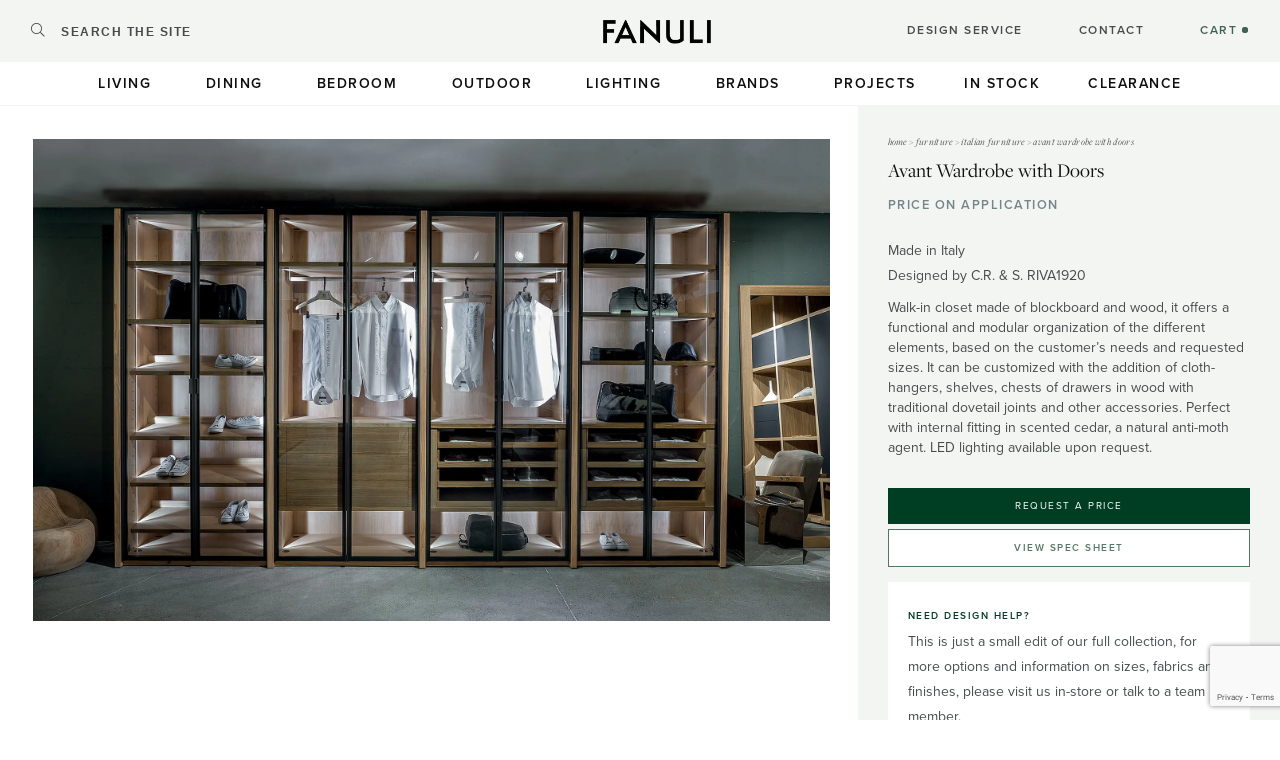

--- FILE ---
content_type: text/html; charset=UTF-8
request_url: https://www.fanuli.com.au/furniture/italian-furniture/avant-wardrobe-with-doors/
body_size: 47224
content:
<!doctype html>
<html>
<head>
    <meta charset="utf-8">
    <meta http-equiv="X-UA-Compatible" content="IE=edge,chrome=1"><script type="text/javascript">(window.NREUM||(NREUM={})).init={ajax:{deny_list:["bam.nr-data.net"]},feature_flags:["soft_nav"]};(window.NREUM||(NREUM={})).loader_config={licenseKey:"2ac3a2d77d",applicationID:"90283889",browserID:"90284071"};;/*! For license information please see nr-loader-rum-1.302.0.min.js.LICENSE.txt */
(()=>{var e,t,r={122:(e,t,r)=>{"use strict";r.d(t,{a:()=>i});var n=r(944);function i(e,t){try{if(!e||"object"!=typeof e)return(0,n.R)(3);if(!t||"object"!=typeof t)return(0,n.R)(4);const r=Object.create(Object.getPrototypeOf(t),Object.getOwnPropertyDescriptors(t)),a=0===Object.keys(r).length?e:r;for(let o in a)if(void 0!==e[o])try{if(null===e[o]){r[o]=null;continue}Array.isArray(e[o])&&Array.isArray(t[o])?r[o]=Array.from(new Set([...e[o],...t[o]])):"object"==typeof e[o]&&"object"==typeof t[o]?r[o]=i(e[o],t[o]):r[o]=e[o]}catch(e){r[o]||(0,n.R)(1,e)}return r}catch(e){(0,n.R)(2,e)}}},154:(e,t,r)=>{"use strict";r.d(t,{OF:()=>c,RI:()=>i,WN:()=>u,bv:()=>a,gm:()=>o,mw:()=>s,sb:()=>d});var n=r(863);const i="undefined"!=typeof window&&!!window.document,a="undefined"!=typeof WorkerGlobalScope&&("undefined"!=typeof self&&self instanceof WorkerGlobalScope&&self.navigator instanceof WorkerNavigator||"undefined"!=typeof globalThis&&globalThis instanceof WorkerGlobalScope&&globalThis.navigator instanceof WorkerNavigator),o=i?window:"undefined"!=typeof WorkerGlobalScope&&("undefined"!=typeof self&&self instanceof WorkerGlobalScope&&self||"undefined"!=typeof globalThis&&globalThis instanceof WorkerGlobalScope&&globalThis),s=Boolean("hidden"===o?.document?.visibilityState),c=/iPad|iPhone|iPod/.test(o.navigator?.userAgent),d=c&&"undefined"==typeof SharedWorker,u=((()=>{const e=o.navigator?.userAgent?.match(/Firefox[/\s](\d+\.\d+)/);Array.isArray(e)&&e.length>=2&&e[1]})(),Date.now()-(0,n.t)())},163:(e,t,r)=>{"use strict";r.d(t,{j:()=>T});var n=r(384),i=r(741);var a=r(555);r(860).K7.genericEvents;const o="experimental.resources",s="register",c=e=>{if(!e||"string"!=typeof e)return!1;try{document.createDocumentFragment().querySelector(e)}catch{return!1}return!0};var d=r(614),u=r(944),l=r(122);const f="[data-nr-mask]",g=e=>(0,l.a)(e,(()=>{const e={feature_flags:[],experimental:{allow_registered_children:!1,resources:!1},mask_selector:"*",block_selector:"[data-nr-block]",mask_input_options:{color:!1,date:!1,"datetime-local":!1,email:!1,month:!1,number:!1,range:!1,search:!1,tel:!1,text:!1,time:!1,url:!1,week:!1,textarea:!1,select:!1,password:!0}};return{ajax:{deny_list:void 0,block_internal:!0,enabled:!0,autoStart:!0},api:{get allow_registered_children(){return e.feature_flags.includes(s)||e.experimental.allow_registered_children},set allow_registered_children(t){e.experimental.allow_registered_children=t},duplicate_registered_data:!1},distributed_tracing:{enabled:void 0,exclude_newrelic_header:void 0,cors_use_newrelic_header:void 0,cors_use_tracecontext_headers:void 0,allowed_origins:void 0},get feature_flags(){return e.feature_flags},set feature_flags(t){e.feature_flags=t},generic_events:{enabled:!0,autoStart:!0},harvest:{interval:30},jserrors:{enabled:!0,autoStart:!0},logging:{enabled:!0,autoStart:!0},metrics:{enabled:!0,autoStart:!0},obfuscate:void 0,page_action:{enabled:!0},page_view_event:{enabled:!0,autoStart:!0},page_view_timing:{enabled:!0,autoStart:!0},performance:{capture_marks:!1,capture_measures:!1,capture_detail:!0,resources:{get enabled(){return e.feature_flags.includes(o)||e.experimental.resources},set enabled(t){e.experimental.resources=t},asset_types:[],first_party_domains:[],ignore_newrelic:!0}},privacy:{cookies_enabled:!0},proxy:{assets:void 0,beacon:void 0},session:{expiresMs:d.wk,inactiveMs:d.BB},session_replay:{autoStart:!0,enabled:!1,preload:!1,sampling_rate:10,error_sampling_rate:100,collect_fonts:!1,inline_images:!1,fix_stylesheets:!0,mask_all_inputs:!0,get mask_text_selector(){return e.mask_selector},set mask_text_selector(t){c(t)?e.mask_selector="".concat(t,",").concat(f):""===t||null===t?e.mask_selector=f:(0,u.R)(5,t)},get block_class(){return"nr-block"},get ignore_class(){return"nr-ignore"},get mask_text_class(){return"nr-mask"},get block_selector(){return e.block_selector},set block_selector(t){c(t)?e.block_selector+=",".concat(t):""!==t&&(0,u.R)(6,t)},get mask_input_options(){return e.mask_input_options},set mask_input_options(t){t&&"object"==typeof t?e.mask_input_options={...t,password:!0}:(0,u.R)(7,t)}},session_trace:{enabled:!0,autoStart:!0},soft_navigations:{enabled:!0,autoStart:!0},spa:{enabled:!0,autoStart:!0},ssl:void 0,user_actions:{enabled:!0,elementAttributes:["id","className","tagName","type"]}}})());var p=r(154),m=r(324);let h=0;const v={buildEnv:m.F3,distMethod:m.Xs,version:m.xv,originTime:p.WN},b={appMetadata:{},customTransaction:void 0,denyList:void 0,disabled:!1,harvester:void 0,isolatedBacklog:!1,isRecording:!1,loaderType:void 0,maxBytes:3e4,obfuscator:void 0,onerror:void 0,ptid:void 0,releaseIds:{},session:void 0,timeKeeper:void 0,registeredEntities:[],jsAttributesMetadata:{bytes:0},get harvestCount(){return++h}},y=e=>{const t=(0,l.a)(e,b),r=Object.keys(v).reduce((e,t)=>(e[t]={value:v[t],writable:!1,configurable:!0,enumerable:!0},e),{});return Object.defineProperties(t,r)};var _=r(701);const w=e=>{const t=e.startsWith("http");e+="/",r.p=t?e:"https://"+e};var x=r(836),k=r(241);const S={accountID:void 0,trustKey:void 0,agentID:void 0,licenseKey:void 0,applicationID:void 0,xpid:void 0},A=e=>(0,l.a)(e,S),R=new Set;function T(e,t={},r,o){let{init:s,info:c,loader_config:d,runtime:u={},exposed:l=!0}=t;if(!c){const e=(0,n.pV)();s=e.init,c=e.info,d=e.loader_config}e.init=g(s||{}),e.loader_config=A(d||{}),c.jsAttributes??={},p.bv&&(c.jsAttributes.isWorker=!0),e.info=(0,a.D)(c);const f=e.init,m=[c.beacon,c.errorBeacon];R.has(e.agentIdentifier)||(f.proxy.assets&&(w(f.proxy.assets),m.push(f.proxy.assets)),f.proxy.beacon&&m.push(f.proxy.beacon),e.beacons=[...m],function(e){const t=(0,n.pV)();Object.getOwnPropertyNames(i.W.prototype).forEach(r=>{const n=i.W.prototype[r];if("function"!=typeof n||"constructor"===n)return;let a=t[r];e[r]&&!1!==e.exposed&&"micro-agent"!==e.runtime?.loaderType&&(t[r]=(...t)=>{const n=e[r](...t);return a?a(...t):n})})}(e),(0,n.US)("activatedFeatures",_.B),e.runSoftNavOverSpa&&=!0===f.soft_navigations.enabled&&f.feature_flags.includes("soft_nav")),u.denyList=[...f.ajax.deny_list||[],...f.ajax.block_internal?m:[]],u.ptid=e.agentIdentifier,u.loaderType=r,e.runtime=y(u),R.has(e.agentIdentifier)||(e.ee=x.ee.get(e.agentIdentifier),e.exposed=l,(0,k.W)({agentIdentifier:e.agentIdentifier,drained:!!_.B?.[e.agentIdentifier],type:"lifecycle",name:"initialize",feature:void 0,data:e.config})),R.add(e.agentIdentifier)}},234:(e,t,r)=>{"use strict";r.d(t,{W:()=>a});var n=r(836),i=r(687);class a{constructor(e,t){this.agentIdentifier=e,this.ee=n.ee.get(e),this.featureName=t,this.blocked=!1}deregisterDrain(){(0,i.x3)(this.agentIdentifier,this.featureName)}}},241:(e,t,r)=>{"use strict";r.d(t,{W:()=>a});var n=r(154);const i="newrelic";function a(e={}){try{n.gm.dispatchEvent(new CustomEvent(i,{detail:e}))}catch(e){}}},261:(e,t,r)=>{"use strict";r.d(t,{$9:()=>d,BL:()=>s,CH:()=>g,Dl:()=>_,Fw:()=>y,PA:()=>h,Pl:()=>n,Tb:()=>l,U2:()=>a,V1:()=>k,Wb:()=>x,bt:()=>b,cD:()=>v,d3:()=>w,dT:()=>c,eY:()=>p,fF:()=>f,hG:()=>i,k6:()=>o,nb:()=>m,o5:()=>u});const n="api-",i="addPageAction",a="addToTrace",o="addRelease",s="finished",c="interaction",d="log",u="noticeError",l="pauseReplay",f="recordCustomEvent",g="recordReplay",p="register",m="setApplicationVersion",h="setCurrentRouteName",v="setCustomAttribute",b="setErrorHandler",y="setPageViewName",_="setUserId",w="start",x="wrapLogger",k="measure"},289:(e,t,r)=>{"use strict";r.d(t,{GG:()=>a,Qr:()=>s,sB:()=>o});var n=r(878);function i(){return"undefined"==typeof document||"complete"===document.readyState}function a(e,t){if(i())return e();(0,n.sp)("load",e,t)}function o(e){if(i())return e();(0,n.DD)("DOMContentLoaded",e)}function s(e){if(i())return e();(0,n.sp)("popstate",e)}},324:(e,t,r)=>{"use strict";r.d(t,{F3:()=>i,Xs:()=>a,xv:()=>n});const n="1.302.0",i="PROD",a="CDN"},374:(e,t,r)=>{r.nc=(()=>{try{return document?.currentScript?.nonce}catch(e){}return""})()},384:(e,t,r)=>{"use strict";r.d(t,{NT:()=>o,US:()=>u,Zm:()=>s,bQ:()=>d,dV:()=>c,pV:()=>l});var n=r(154),i=r(863),a=r(910);const o={beacon:"bam.nr-data.net",errorBeacon:"bam.nr-data.net"};function s(){return n.gm.NREUM||(n.gm.NREUM={}),void 0===n.gm.newrelic&&(n.gm.newrelic=n.gm.NREUM),n.gm.NREUM}function c(){let e=s();return e.o||(e.o={ST:n.gm.setTimeout,SI:n.gm.setImmediate||n.gm.setInterval,CT:n.gm.clearTimeout,XHR:n.gm.XMLHttpRequest,REQ:n.gm.Request,EV:n.gm.Event,PR:n.gm.Promise,MO:n.gm.MutationObserver,FETCH:n.gm.fetch,WS:n.gm.WebSocket},(0,a.i)(...Object.values(e.o))),e}function d(e,t){let r=s();r.initializedAgents??={},t.initializedAt={ms:(0,i.t)(),date:new Date},r.initializedAgents[e]=t}function u(e,t){s()[e]=t}function l(){return function(){let e=s();const t=e.info||{};e.info={beacon:o.beacon,errorBeacon:o.errorBeacon,...t}}(),function(){let e=s();const t=e.init||{};e.init={...t}}(),c(),function(){let e=s();const t=e.loader_config||{};e.loader_config={...t}}(),s()}},389:(e,t,r)=>{"use strict";function n(e,t=500,r={}){const n=r?.leading||!1;let i;return(...r)=>{n&&void 0===i&&(e.apply(this,r),i=setTimeout(()=>{i=clearTimeout(i)},t)),n||(clearTimeout(i),i=setTimeout(()=>{e.apply(this,r)},t))}}function i(e){let t=!1;return(...r)=>{t||(t=!0,e.apply(this,r))}}r.d(t,{J:()=>i,s:()=>n})},555:(e,t,r)=>{"use strict";r.d(t,{D:()=>s,f:()=>o});var n=r(384),i=r(122);const a={beacon:n.NT.beacon,errorBeacon:n.NT.errorBeacon,licenseKey:void 0,applicationID:void 0,sa:void 0,queueTime:void 0,applicationTime:void 0,ttGuid:void 0,user:void 0,account:void 0,product:void 0,extra:void 0,jsAttributes:{},userAttributes:void 0,atts:void 0,transactionName:void 0,tNamePlain:void 0};function o(e){try{return!!e.licenseKey&&!!e.errorBeacon&&!!e.applicationID}catch(e){return!1}}const s=e=>(0,i.a)(e,a)},566:(e,t,r)=>{"use strict";r.d(t,{LA:()=>s,bz:()=>o});var n=r(154);const i="xxxxxxxx-xxxx-4xxx-yxxx-xxxxxxxxxxxx";function a(e,t){return e?15&e[t]:16*Math.random()|0}function o(){const e=n.gm?.crypto||n.gm?.msCrypto;let t,r=0;return e&&e.getRandomValues&&(t=e.getRandomValues(new Uint8Array(30))),i.split("").map(e=>"x"===e?a(t,r++).toString(16):"y"===e?(3&a()|8).toString(16):e).join("")}function s(e){const t=n.gm?.crypto||n.gm?.msCrypto;let r,i=0;t&&t.getRandomValues&&(r=t.getRandomValues(new Uint8Array(e)));const o=[];for(var s=0;s<e;s++)o.push(a(r,i++).toString(16));return o.join("")}},606:(e,t,r)=>{"use strict";r.d(t,{i:()=>a});var n=r(908);a.on=o;var i=a.handlers={};function a(e,t,r,a){o(a||n.d,i,e,t,r)}function o(e,t,r,i,a){a||(a="feature"),e||(e=n.d);var o=t[a]=t[a]||{};(o[r]=o[r]||[]).push([e,i])}},607:(e,t,r)=>{"use strict";r.d(t,{W:()=>n});const n=(0,r(566).bz)()},614:(e,t,r)=>{"use strict";r.d(t,{BB:()=>o,H3:()=>n,g:()=>d,iL:()=>c,tS:()=>s,uh:()=>i,wk:()=>a});const n="NRBA",i="SESSION",a=144e5,o=18e5,s={STARTED:"session-started",PAUSE:"session-pause",RESET:"session-reset",RESUME:"session-resume",UPDATE:"session-update"},c={SAME_TAB:"same-tab",CROSS_TAB:"cross-tab"},d={OFF:0,FULL:1,ERROR:2}},630:(e,t,r)=>{"use strict";r.d(t,{T:()=>n});const n=r(860).K7.pageViewEvent},646:(e,t,r)=>{"use strict";r.d(t,{y:()=>n});class n{constructor(e){this.contextId=e}}},687:(e,t,r)=>{"use strict";r.d(t,{Ak:()=>d,Ze:()=>f,x3:()=>u});var n=r(241),i=r(836),a=r(606),o=r(860),s=r(646);const c={};function d(e,t){const r={staged:!1,priority:o.P3[t]||0};l(e),c[e].get(t)||c[e].set(t,r)}function u(e,t){e&&c[e]&&(c[e].get(t)&&c[e].delete(t),p(e,t,!1),c[e].size&&g(e))}function l(e){if(!e)throw new Error("agentIdentifier required");c[e]||(c[e]=new Map)}function f(e="",t="feature",r=!1){if(l(e),!e||!c[e].get(t)||r)return p(e,t);c[e].get(t).staged=!0,g(e)}function g(e){const t=Array.from(c[e]);t.every(([e,t])=>t.staged)&&(t.sort((e,t)=>e[1].priority-t[1].priority),t.forEach(([t])=>{c[e].delete(t),p(e,t)}))}function p(e,t,r=!0){const o=e?i.ee.get(e):i.ee,c=a.i.handlers;if(!o.aborted&&o.backlog&&c){if((0,n.W)({agentIdentifier:e,type:"lifecycle",name:"drain",feature:t}),r){const e=o.backlog[t],r=c[t];if(r){for(let t=0;e&&t<e.length;++t)m(e[t],r);Object.entries(r).forEach(([e,t])=>{Object.values(t||{}).forEach(t=>{t[0]?.on&&t[0]?.context()instanceof s.y&&t[0].on(e,t[1])})})}}o.isolatedBacklog||delete c[t],o.backlog[t]=null,o.emit("drain-"+t,[])}}function m(e,t){var r=e[1];Object.values(t[r]||{}).forEach(t=>{var r=e[0];if(t[0]===r){var n=t[1],i=e[3],a=e[2];n.apply(i,a)}})}},699:(e,t,r)=>{"use strict";r.d(t,{It:()=>a,KC:()=>s,No:()=>i,qh:()=>o});var n=r(860);const i=16e3,a=1e6,o="SESSION_ERROR",s={[n.K7.logging]:!0,[n.K7.genericEvents]:!1,[n.K7.jserrors]:!1,[n.K7.ajax]:!1}},701:(e,t,r)=>{"use strict";r.d(t,{B:()=>a,t:()=>o});var n=r(241);const i=new Set,a={};function o(e,t){const r=t.agentIdentifier;a[r]??={},e&&"object"==typeof e&&(i.has(r)||(t.ee.emit("rumresp",[e]),a[r]=e,i.add(r),(0,n.W)({agentIdentifier:r,loaded:!0,drained:!0,type:"lifecycle",name:"load",feature:void 0,data:e})))}},741:(e,t,r)=>{"use strict";r.d(t,{W:()=>a});var n=r(944),i=r(261);class a{#e(e,...t){if(this[e]!==a.prototype[e])return this[e](...t);(0,n.R)(35,e)}addPageAction(e,t){return this.#e(i.hG,e,t)}register(e){return this.#e(i.eY,e)}recordCustomEvent(e,t){return this.#e(i.fF,e,t)}setPageViewName(e,t){return this.#e(i.Fw,e,t)}setCustomAttribute(e,t,r){return this.#e(i.cD,e,t,r)}noticeError(e,t){return this.#e(i.o5,e,t)}setUserId(e){return this.#e(i.Dl,e)}setApplicationVersion(e){return this.#e(i.nb,e)}setErrorHandler(e){return this.#e(i.bt,e)}addRelease(e,t){return this.#e(i.k6,e,t)}log(e,t){return this.#e(i.$9,e,t)}start(){return this.#e(i.d3)}finished(e){return this.#e(i.BL,e)}recordReplay(){return this.#e(i.CH)}pauseReplay(){return this.#e(i.Tb)}addToTrace(e){return this.#e(i.U2,e)}setCurrentRouteName(e){return this.#e(i.PA,e)}interaction(e){return this.#e(i.dT,e)}wrapLogger(e,t,r){return this.#e(i.Wb,e,t,r)}measure(e,t){return this.#e(i.V1,e,t)}}},773:(e,t,r)=>{"use strict";r.d(t,{z_:()=>a,XG:()=>s,TZ:()=>n,rs:()=>i,xV:()=>o});r(154),r(566),r(384);const n=r(860).K7.metrics,i="sm",a="cm",o="storeSupportabilityMetrics",s="storeEventMetrics"},782:(e,t,r)=>{"use strict";r.d(t,{T:()=>n});const n=r(860).K7.pageViewTiming},836:(e,t,r)=>{"use strict";r.d(t,{P:()=>s,ee:()=>c});var n=r(384),i=r(990),a=r(646),o=r(607);const s="nr@context:".concat(o.W),c=function e(t,r){var n={},o={},u={},l=!1;try{l=16===r.length&&d.initializedAgents?.[r]?.runtime.isolatedBacklog}catch(e){}var f={on:p,addEventListener:p,removeEventListener:function(e,t){var r=n[e];if(!r)return;for(var i=0;i<r.length;i++)r[i]===t&&r.splice(i,1)},emit:function(e,r,n,i,a){!1!==a&&(a=!0);if(c.aborted&&!i)return;t&&a&&t.emit(e,r,n);var s=g(n);m(e).forEach(e=>{e.apply(s,r)});var d=v()[o[e]];d&&d.push([f,e,r,s]);return s},get:h,listeners:m,context:g,buffer:function(e,t){const r=v();if(t=t||"feature",f.aborted)return;Object.entries(e||{}).forEach(([e,n])=>{o[n]=t,t in r||(r[t]=[])})},abort:function(){f._aborted=!0,Object.keys(f.backlog).forEach(e=>{delete f.backlog[e]})},isBuffering:function(e){return!!v()[o[e]]},debugId:r,backlog:l?{}:t&&"object"==typeof t.backlog?t.backlog:{},isolatedBacklog:l};return Object.defineProperty(f,"aborted",{get:()=>{let e=f._aborted||!1;return e||(t&&(e=t.aborted),e)}}),f;function g(e){return e&&e instanceof a.y?e:e?(0,i.I)(e,s,()=>new a.y(s)):new a.y(s)}function p(e,t){n[e]=m(e).concat(t)}function m(e){return n[e]||[]}function h(t){return u[t]=u[t]||e(f,t)}function v(){return f.backlog}}(void 0,"globalEE"),d=(0,n.Zm)();d.ee||(d.ee=c)},843:(e,t,r)=>{"use strict";r.d(t,{u:()=>i});var n=r(878);function i(e,t=!1,r,i){(0,n.DD)("visibilitychange",function(){if(t)return void("hidden"===document.visibilityState&&e());e(document.visibilityState)},r,i)}},860:(e,t,r)=>{"use strict";r.d(t,{$J:()=>u,K7:()=>c,P3:()=>d,XX:()=>i,Yy:()=>s,df:()=>a,qY:()=>n,v4:()=>o});const n="events",i="jserrors",a="browser/blobs",o="rum",s="browser/logs",c={ajax:"ajax",genericEvents:"generic_events",jserrors:i,logging:"logging",metrics:"metrics",pageAction:"page_action",pageViewEvent:"page_view_event",pageViewTiming:"page_view_timing",sessionReplay:"session_replay",sessionTrace:"session_trace",softNav:"soft_navigations",spa:"spa"},d={[c.pageViewEvent]:1,[c.pageViewTiming]:2,[c.metrics]:3,[c.jserrors]:4,[c.spa]:5,[c.ajax]:6,[c.sessionTrace]:7,[c.softNav]:8,[c.sessionReplay]:9,[c.logging]:10,[c.genericEvents]:11},u={[c.pageViewEvent]:o,[c.pageViewTiming]:n,[c.ajax]:n,[c.spa]:n,[c.softNav]:n,[c.metrics]:i,[c.jserrors]:i,[c.sessionTrace]:a,[c.sessionReplay]:a,[c.logging]:s,[c.genericEvents]:"ins"}},863:(e,t,r)=>{"use strict";function n(){return Math.floor(performance.now())}r.d(t,{t:()=>n})},878:(e,t,r)=>{"use strict";function n(e,t){return{capture:e,passive:!1,signal:t}}function i(e,t,r=!1,i){window.addEventListener(e,t,n(r,i))}function a(e,t,r=!1,i){document.addEventListener(e,t,n(r,i))}r.d(t,{DD:()=>a,jT:()=>n,sp:()=>i})},908:(e,t,r)=>{"use strict";r.d(t,{d:()=>n,p:()=>i});var n=r(836).ee.get("handle");function i(e,t,r,i,a){a?(a.buffer([e],i),a.emit(e,t,r)):(n.buffer([e],i),n.emit(e,t,r))}},910:(e,t,r)=>{"use strict";r.d(t,{i:()=>a});var n=r(944);const i=new Map;function a(...e){return e.every(e=>{if(i.has(e))return i.get(e);const t="function"==typeof e&&e.toString().includes("[native code]");return t||(0,n.R)(64,e?.name||e?.toString()),i.set(e,t),t})}},944:(e,t,r)=>{"use strict";r.d(t,{R:()=>i});var n=r(241);function i(e,t){"function"==typeof console.debug&&(console.debug("New Relic Warning: https://github.com/newrelic/newrelic-browser-agent/blob/main/docs/warning-codes.md#".concat(e),t),(0,n.W)({agentIdentifier:null,drained:null,type:"data",name:"warn",feature:"warn",data:{code:e,secondary:t}}))}},990:(e,t,r)=>{"use strict";r.d(t,{I:()=>i});var n=Object.prototype.hasOwnProperty;function i(e,t,r){if(n.call(e,t))return e[t];var i=r();if(Object.defineProperty&&Object.keys)try{return Object.defineProperty(e,t,{value:i,writable:!0,enumerable:!1}),i}catch(e){}return e[t]=i,i}}},n={};function i(e){var t=n[e];if(void 0!==t)return t.exports;var a=n[e]={exports:{}};return r[e](a,a.exports,i),a.exports}i.m=r,i.d=(e,t)=>{for(var r in t)i.o(t,r)&&!i.o(e,r)&&Object.defineProperty(e,r,{enumerable:!0,get:t[r]})},i.f={},i.e=e=>Promise.all(Object.keys(i.f).reduce((t,r)=>(i.f[r](e,t),t),[])),i.u=e=>"nr-rum-1.302.0.min.js",i.o=(e,t)=>Object.prototype.hasOwnProperty.call(e,t),e={},t="NRBA-1.302.0.PROD:",i.l=(r,n,a,o)=>{if(e[r])e[r].push(n);else{var s,c;if(void 0!==a)for(var d=document.getElementsByTagName("script"),u=0;u<d.length;u++){var l=d[u];if(l.getAttribute("src")==r||l.getAttribute("data-webpack")==t+a){s=l;break}}if(!s){c=!0;var f={296:"sha512-wOb3n9Oo7XFlPj8/eeDjhAZxpAcaDdsBkC//L8axozi0po4wdPEJ2ECVlu9KEBVFgfQVL0TCY6kPzr0KcVfkBQ=="};(s=document.createElement("script")).charset="utf-8",i.nc&&s.setAttribute("nonce",i.nc),s.setAttribute("data-webpack",t+a),s.src=r,0!==s.src.indexOf(window.location.origin+"/")&&(s.crossOrigin="anonymous"),f[o]&&(s.integrity=f[o])}e[r]=[n];var g=(t,n)=>{s.onerror=s.onload=null,clearTimeout(p);var i=e[r];if(delete e[r],s.parentNode&&s.parentNode.removeChild(s),i&&i.forEach(e=>e(n)),t)return t(n)},p=setTimeout(g.bind(null,void 0,{type:"timeout",target:s}),12e4);s.onerror=g.bind(null,s.onerror),s.onload=g.bind(null,s.onload),c&&document.head.appendChild(s)}},i.r=e=>{"undefined"!=typeof Symbol&&Symbol.toStringTag&&Object.defineProperty(e,Symbol.toStringTag,{value:"Module"}),Object.defineProperty(e,"__esModule",{value:!0})},i.p="https://js-agent.newrelic.com/",(()=>{var e={374:0,840:0};i.f.j=(t,r)=>{var n=i.o(e,t)?e[t]:void 0;if(0!==n)if(n)r.push(n[2]);else{var a=new Promise((r,i)=>n=e[t]=[r,i]);r.push(n[2]=a);var o=i.p+i.u(t),s=new Error;i.l(o,r=>{if(i.o(e,t)&&(0!==(n=e[t])&&(e[t]=void 0),n)){var a=r&&("load"===r.type?"missing":r.type),o=r&&r.target&&r.target.src;s.message="Loading chunk "+t+" failed.\n("+a+": "+o+")",s.name="ChunkLoadError",s.type=a,s.request=o,n[1](s)}},"chunk-"+t,t)}};var t=(t,r)=>{var n,a,[o,s,c]=r,d=0;if(o.some(t=>0!==e[t])){for(n in s)i.o(s,n)&&(i.m[n]=s[n]);if(c)c(i)}for(t&&t(r);d<o.length;d++)a=o[d],i.o(e,a)&&e[a]&&e[a][0](),e[a]=0},r=self["webpackChunk:NRBA-1.302.0.PROD"]=self["webpackChunk:NRBA-1.302.0.PROD"]||[];r.forEach(t.bind(null,0)),r.push=t.bind(null,r.push.bind(r))})(),(()=>{"use strict";i(374);var e=i(566),t=i(741);class r extends t.W{agentIdentifier=(0,e.LA)(16)}var n=i(860);const a=Object.values(n.K7);var o=i(163);var s=i(908),c=i(863),d=i(261),u=i(241),l=i(944),f=i(701),g=i(773);function p(e,t,i,a){const o=a||i;!o||o[e]&&o[e]!==r.prototype[e]||(o[e]=function(){(0,s.p)(g.xV,["API/"+e+"/called"],void 0,n.K7.metrics,i.ee),(0,u.W)({agentIdentifier:i.agentIdentifier,drained:!!f.B?.[i.agentIdentifier],type:"data",name:"api",feature:d.Pl+e,data:{}});try{return t.apply(this,arguments)}catch(e){(0,l.R)(23,e)}})}function m(e,t,r,n,i){const a=e.info;null===r?delete a.jsAttributes[t]:a.jsAttributes[t]=r,(i||null===r)&&(0,s.p)(d.Pl+n,[(0,c.t)(),t,r],void 0,"session",e.ee)}var h=i(687),v=i(234),b=i(289),y=i(154),_=i(384);const w=e=>y.RI&&!0===e?.privacy.cookies_enabled;function x(e){return!!(0,_.dV)().o.MO&&w(e)&&!0===e?.session_trace.enabled}var k=i(389),S=i(699);class A extends v.W{constructor(e,t){super(e.agentIdentifier,t),this.agentRef=e,this.abortHandler=void 0,this.featAggregate=void 0,this.onAggregateImported=void 0,this.deferred=Promise.resolve(),!1===e.init[this.featureName].autoStart?this.deferred=new Promise((t,r)=>{this.ee.on("manual-start-all",(0,k.J)(()=>{(0,h.Ak)(e.agentIdentifier,this.featureName),t()}))}):(0,h.Ak)(e.agentIdentifier,t)}importAggregator(e,t,r={}){if(this.featAggregate)return;let n;this.onAggregateImported=new Promise(e=>{n=e});const a=async()=>{let a;await this.deferred;try{if(w(e.init)){const{setupAgentSession:t}=await i.e(296).then(i.bind(i,305));a=t(e)}}catch(e){(0,l.R)(20,e),this.ee.emit("internal-error",[e]),(0,s.p)(S.qh,[e],void 0,this.featureName,this.ee)}try{if(!this.#t(this.featureName,a,e.init))return(0,h.Ze)(this.agentIdentifier,this.featureName),void n(!1);const{Aggregate:i}=await t();this.featAggregate=new i(e,r),e.runtime.harvester.initializedAggregates.push(this.featAggregate),n(!0)}catch(e){(0,l.R)(34,e),this.abortHandler?.(),(0,h.Ze)(this.agentIdentifier,this.featureName,!0),n(!1),this.ee&&this.ee.abort()}};y.RI?(0,b.GG)(()=>a(),!0):a()}#t(e,t,r){if(this.blocked)return!1;switch(e){case n.K7.sessionReplay:return x(r)&&!!t;case n.K7.sessionTrace:return!!t;default:return!0}}}var R=i(630),T=i(614);class E extends A{static featureName=R.T;constructor(e){var t;super(e,R.T),this.setupInspectionEvents(e.agentIdentifier),t=e,p(d.Fw,function(e,r){"string"==typeof e&&("/"!==e.charAt(0)&&(e="/"+e),t.runtime.customTransaction=(r||"http://custom.transaction")+e,(0,s.p)(d.Pl+d.Fw,[(0,c.t)()],void 0,void 0,t.ee))},t),this.ee.on("api-send-rum",(e,t)=>(0,s.p)("send-rum",[e,t],void 0,this.featureName,this.ee)),this.importAggregator(e,()=>i.e(296).then(i.bind(i,108)))}setupInspectionEvents(e){const t=(t,r)=>{t&&(0,u.W)({agentIdentifier:e,timeStamp:t.timeStamp,loaded:"complete"===t.target.readyState,type:"window",name:r,data:t.target.location+""})};(0,b.sB)(e=>{t(e,"DOMContentLoaded")}),(0,b.GG)(e=>{t(e,"load")}),(0,b.Qr)(e=>{t(e,"navigate")}),this.ee.on(T.tS.UPDATE,(t,r)=>{(0,u.W)({agentIdentifier:e,type:"lifecycle",name:"session",data:r})})}}var N=i(843),j=i(878),I=i(782);class O extends A{static featureName=I.T;constructor(e){super(e,I.T),y.RI&&((0,N.u)(()=>(0,s.p)("docHidden",[(0,c.t)()],void 0,I.T,this.ee),!0),(0,j.sp)("pagehide",()=>(0,s.p)("winPagehide",[(0,c.t)()],void 0,I.T,this.ee)),this.importAggregator(e,()=>i.e(296).then(i.bind(i,350))))}}class P extends A{static featureName=g.TZ;constructor(e){super(e,g.TZ),y.RI&&document.addEventListener("securitypolicyviolation",e=>{(0,s.p)(g.xV,["Generic/CSPViolation/Detected"],void 0,this.featureName,this.ee)}),this.importAggregator(e,()=>i.e(296).then(i.bind(i,623)))}}new class extends r{constructor(e){var t;(super(),y.gm)?(this.features={},(0,_.bQ)(this.agentIdentifier,this),this.desiredFeatures=new Set(e.features||[]),this.desiredFeatures.add(E),this.runSoftNavOverSpa=[...this.desiredFeatures].some(e=>e.featureName===n.K7.softNav),(0,o.j)(this,e,e.loaderType||"agent"),t=this,p(d.cD,function(e,r,n=!1){if("string"==typeof e){if(["string","number","boolean"].includes(typeof r)||null===r)return m(t,e,r,d.cD,n);(0,l.R)(40,typeof r)}else(0,l.R)(39,typeof e)},t),function(e){p(d.Dl,function(t){if("string"==typeof t||null===t)return m(e,"enduser.id",t,d.Dl,!0);(0,l.R)(41,typeof t)},e)}(this),function(e){p(d.nb,function(t){if("string"==typeof t||null===t)return m(e,"application.version",t,d.nb,!1);(0,l.R)(42,typeof t)},e)}(this),function(e){p(d.d3,function(){e.ee.emit("manual-start-all")},e)}(this),this.run()):(0,l.R)(21)}get config(){return{info:this.info,init:this.init,loader_config:this.loader_config,runtime:this.runtime}}get api(){return this}run(){try{const e=function(e){const t={};return a.forEach(r=>{t[r]=!!e[r]?.enabled}),t}(this.init),t=[...this.desiredFeatures];t.sort((e,t)=>n.P3[e.featureName]-n.P3[t.featureName]),t.forEach(t=>{if(!e[t.featureName]&&t.featureName!==n.K7.pageViewEvent)return;if(this.runSoftNavOverSpa&&t.featureName===n.K7.spa)return;if(!this.runSoftNavOverSpa&&t.featureName===n.K7.softNav)return;const r=function(e){switch(e){case n.K7.ajax:return[n.K7.jserrors];case n.K7.sessionTrace:return[n.K7.ajax,n.K7.pageViewEvent];case n.K7.sessionReplay:return[n.K7.sessionTrace];case n.K7.pageViewTiming:return[n.K7.pageViewEvent];default:return[]}}(t.featureName).filter(e=>!(e in this.features));r.length>0&&(0,l.R)(36,{targetFeature:t.featureName,missingDependencies:r}),this.features[t.featureName]=new t(this)})}catch(e){(0,l.R)(22,e);for(const e in this.features)this.features[e].abortHandler?.();const t=(0,_.Zm)();delete t.initializedAgents[this.agentIdentifier]?.features,delete this.sharedAggregator;return t.ee.get(this.agentIdentifier).abort(),!1}}}({features:[E,O,P],loaderType:"lite"})})()})();</script>
<script type="text/javascript">
/* <![CDATA[ */
 var gform;gform||(document.addEventListener("gform_main_scripts_loaded",function(){gform.scriptsLoaded=!0}),window.addEventListener("DOMContentLoaded",function(){gform.domLoaded=!0}),gform={domLoaded:!1,scriptsLoaded:!1,initializeOnLoaded:function(o){gform.domLoaded&&gform.scriptsLoaded?o():!gform.domLoaded&&gform.scriptsLoaded?window.addEventListener("DOMContentLoaded",o):document.addEventListener("gform_main_scripts_loaded",o)},hooks:{action:{},filter:{}},addAction:function(o,n,r,t){gform.addHook("action",o,n,r,t)},addFilter:function(o,n,r,t){gform.addHook("filter",o,n,r,t)},doAction:function(o){gform.doHook("action",o,arguments)},applyFilters:function(o){return gform.doHook("filter",o,arguments)},removeAction:function(o,n){gform.removeHook("action",o,n)},removeFilter:function(o,n,r){gform.removeHook("filter",o,n,r)},addHook:function(o,n,r,t,i){null==gform.hooks[o][n]&&(gform.hooks[o][n]=[]);var e=gform.hooks[o][n];null==i&&(i=n+"_"+e.length),gform.hooks[o][n].push({tag:i,callable:r,priority:t=null==t?10:t})},doHook:function(n,o,r){var t;if(r=Array.prototype.slice.call(r,1),null!=gform.hooks[n][o]&&((o=gform.hooks[n][o]).sort(function(o,n){return o.priority-n.priority}),o.forEach(function(o){"function"!=typeof(t=o.callable)&&(t=window[t]),"action"==n?t.apply(null,r):r[0]=t.apply(null,r)})),"filter"==n)return r[0]},removeHook:function(o,n,t,i){var r;null!=gform.hooks[o][n]&&(r=(r=gform.hooks[o][n]).filter(function(o,n,r){return!!(null!=i&&i!=o.tag||null!=t&&t!=o.priority)}),gform.hooks[o][n]=r)}}); 
/* ]]> */
</script>

    <title>Avant Wardrobe with Doors - Fanuli Furniture</title>
    <meta name="viewport" content="width=device-width, initial-scale=1.0, minimum-scale=1.0, user-scalable=no"/>
    <link rel="pingback" href="https://www.fanuli.com.au/xmlrpc.php">
    <link rel="manifest" href="/manifest.json">
    <script src="https://kit.fontawesome.com/8f458820bc.js" crossorigin="anonymous"></script>
<!-- Google Tag Manager -->
<script>(function(w,d,s,l,i){w[l]=w[l]||[];w[l].push({'gtm.start':
new Date().getTime(),event:'gtm.js'});var f=d.getElementsByTagName(s)[0],
j=d.createElement(s),dl=l!='dataLayer'?'&l='+l:'';j.async=true;j.src=
'https://www.googletagmanager.com/gtm.js?id='+i+dl;f.parentNode.insertBefore(j,f);
})(window,document,'script','dataLayer','GTM-NPR8ZK');</script>
<!-- End Google Tag Manager -->

<!-- Start of LiveChat (www.livechatinc.com) code -->
      <script type="text/javascript">
      window.__lc = window.__lc || {};
      window.__lc.license = 11800851;
      ;(function(n,t,c){function i(n){return e._h?e._h.apply(null,n):e._q.push(n)};
      var e={_q:[ ],_h:null,_v:"2.0",on:function(){i(["on",c.call(arguments)])},once:function(){
      i(["once",c.call(arguments)])},off:function(){i(["off",c.call(arguments)])},
      get:function(){if(!e._h)throw new Error("[LiveChatWidget] You can't use getters before load.");
      return i(["get",c.call(arguments)])},call:function(){i(["call",c.call(arguments)])},init:function(){
      var n=t.createElement("script");
      n.async=!0,n.type="text/javascript",
      n.src="https://cdn.livechatinc.com/tracking.js",t.head.appendChild(n)}};
      !n.__lc.asyncInit&&e.init(),n.LiveChatWidget=n.LiveChatWidget||e}(window,document,[ ].slice))
      </script>
      <noscript>
      <a href="https://www.livechatinc.com/chat-with/11800851/" rel="nofollow">Chat with us</a>,
      powered by <a href="https://www.livechatinc.com/?welcome" rel="noopener nofollow" target="_blank">LiveChat</a>
      </noscript>
      <!-- End of LiveChat code -->

    <link rel="stylesheet" href="https://use.typekit.net/azm2tbv.css">
    <meta name='robots' content='index, follow, max-image-preview:large, max-snippet:-1, max-video-preview:-1' />
<link rel="dns-prefetch" href="//fanuli.imgix.net"/>
	<!-- This site is optimized with the Yoast SEO plugin v23.1 - https://yoast.com/wordpress/plugins/seo/ -->
	<meta name="description" content="Walk-in closet made of blockboard and wood, it offers a functional and modular organization of the different elements, based on the customer’s needs and" />
	<link rel="canonical" href="https://www.fanuli.com.au/furniture/italian-furniture/avant-wardrobe-with-doors/" />
	<meta property="og:locale" content="en_US" />
	<meta property="og:type" content="article" />
	<meta property="og:title" content="Avant Wardrobe with Doors - Fanuli Furniture" />
	<meta property="og:description" content="Walk-in closet made of blockboard and wood, it offers a functional and modular organization of the different elements, based on the customer’s needs and" />
	<meta property="og:url" content="https://www.fanuli.com.au/furniture/italian-furniture/avant-wardrobe-with-doors/" />
	<meta property="og:site_name" content="Fanuli Furniture" />
	<meta property="article:publisher" content="https://www.facebook.com/FanuliFurniture" />
	<meta property="article:modified_time" content="2025-07-10T06:17:46+00:00" />
	<meta property="og:image" content="https://fanuli.imgix.net/wp-content/uploads/2021/08/AVANT-2.jpg?auto=format%2Ccompress" />
	<meta property="og:image:width" content="2000" />
	<meta property="og:image:height" content="1210" />
	<meta property="og:image:type" content="image/jpeg" />
	<script type="application/ld+json" class="yoast-schema-graph">{"@context":"https://schema.org","@graph":[{"@type":"WebPage","@id":"https://www.fanuli.com.au/furniture/italian-furniture/avant-wardrobe-with-doors/","url":"https://www.fanuli.com.au/furniture/italian-furniture/avant-wardrobe-with-doors/","name":"Avant Wardrobe with Doors - Fanuli Furniture","isPartOf":{"@id":"https://www.fanuli.com.au/#website"},"primaryImageOfPage":{"@id":"https://www.fanuli.com.au/furniture/italian-furniture/avant-wardrobe-with-doors/#primaryimage"},"image":{"@id":"https://www.fanuli.com.au/furniture/italian-furniture/avant-wardrobe-with-doors/#primaryimage"},"thumbnailUrl":"https://fanuli.imgix.net/wp-content/uploads/2021/08/AVANT-2.jpg?auto=format%2Ccompress","datePublished":"2021-08-27T05:46:56+00:00","dateModified":"2025-07-10T06:17:46+00:00","description":"Walk-in closet made of blockboard and wood, it offers a functional and modular organization of the different elements, based on the customer’s needs and","breadcrumb":{"@id":"https://www.fanuli.com.au/furniture/italian-furniture/avant-wardrobe-with-doors/#breadcrumb"},"inLanguage":"en-AU","potentialAction":[{"@type":"ReadAction","target":["https://www.fanuli.com.au/furniture/italian-furniture/avant-wardrobe-with-doors/"]}]},{"@type":"ImageObject","inLanguage":"en-AU","@id":"https://www.fanuli.com.au/furniture/italian-furniture/avant-wardrobe-with-doors/#primaryimage","url":"https://fanuli.imgix.net/wp-content/uploads/2021/08/AVANT-2.jpg?auto=format%2Ccompress","contentUrl":"https://fanuli.imgix.net/wp-content/uploads/2021/08/AVANT-2.jpg?auto=format%2Ccompress","width":2000,"height":1210},{"@type":"BreadcrumbList","@id":"https://www.fanuli.com.au/furniture/italian-furniture/avant-wardrobe-with-doors/#breadcrumb","itemListElement":[{"@type":"ListItem","position":1,"name":"Home","item":"https://www.fanuli.com.au/"},{"@type":"ListItem","position":2,"name":"Furniture","item":"https://www.fanuli.com.au/furniture/"},{"@type":"ListItem","position":3,"name":"Italian Furniture","item":"https://www.fanuli.com.au/furniture/italian-furniture/"},{"@type":"ListItem","position":4,"name":"Avant Wardrobe with Doors"}]},{"@type":"WebSite","@id":"https://www.fanuli.com.au/#website","url":"https://www.fanuli.com.au/","name":"Fanuli Furniture","description":"","potentialAction":[{"@type":"SearchAction","target":{"@type":"EntryPoint","urlTemplate":"https://www.fanuli.com.au/?s={search_term_string}"},"query-input":"required name=search_term_string"}],"inLanguage":"en-AU"}]}</script>
	<!-- / Yoast SEO plugin. -->


<link rel='dns-prefetch' href='//www.fanuli.com.au' />
<link rel='dns-prefetch' href='//www.google.com' />
<link rel="alternate" type="application/rss+xml" title="Fanuli Furniture &raquo; Avant Wardrobe with Doors Comments Feed" href="https://www.fanuli.com.au/furniture/italian-furniture/avant-wardrobe-with-doors/feed/" />
<style id='wp-emoji-styles-inline-css' type='text/css'>

	img.wp-smiley, img.emoji {
		display: inline !important;
		border: none !important;
		box-shadow: none !important;
		height: 1em !important;
		width: 1em !important;
		margin: 0 0.07em !important;
		vertical-align: -0.1em !important;
		background: none !important;
		padding: 0 !important;
	}
</style>
<link rel='stylesheet' id='wp-block-library-css' href='https://www.fanuli.com.au/wp-includes/css/dist/block-library/style.min.css?ver=6.6.1' type='text/css' media='all' />
<style id='classic-theme-styles-inline-css' type='text/css'>
/*! This file is auto-generated */
.wp-block-button__link{color:#fff;background-color:#32373c;border-radius:9999px;box-shadow:none;text-decoration:none;padding:calc(.667em + 2px) calc(1.333em + 2px);font-size:1.125em}.wp-block-file__button{background:#32373c;color:#fff;text-decoration:none}
</style>
<style id='global-styles-inline-css' type='text/css'>
:root{--wp--preset--aspect-ratio--square: 1;--wp--preset--aspect-ratio--4-3: 4/3;--wp--preset--aspect-ratio--3-4: 3/4;--wp--preset--aspect-ratio--3-2: 3/2;--wp--preset--aspect-ratio--2-3: 2/3;--wp--preset--aspect-ratio--16-9: 16/9;--wp--preset--aspect-ratio--9-16: 9/16;--wp--preset--color--black: #000000;--wp--preset--color--cyan-bluish-gray: #abb8c3;--wp--preset--color--white: #ffffff;--wp--preset--color--pale-pink: #f78da7;--wp--preset--color--vivid-red: #cf2e2e;--wp--preset--color--luminous-vivid-orange: #ff6900;--wp--preset--color--luminous-vivid-amber: #fcb900;--wp--preset--color--light-green-cyan: #7bdcb5;--wp--preset--color--vivid-green-cyan: #00d084;--wp--preset--color--pale-cyan-blue: #8ed1fc;--wp--preset--color--vivid-cyan-blue: #0693e3;--wp--preset--color--vivid-purple: #9b51e0;--wp--preset--gradient--vivid-cyan-blue-to-vivid-purple: linear-gradient(135deg,rgba(6,147,227,1) 0%,rgb(155,81,224) 100%);--wp--preset--gradient--light-green-cyan-to-vivid-green-cyan: linear-gradient(135deg,rgb(122,220,180) 0%,rgb(0,208,130) 100%);--wp--preset--gradient--luminous-vivid-amber-to-luminous-vivid-orange: linear-gradient(135deg,rgba(252,185,0,1) 0%,rgba(255,105,0,1) 100%);--wp--preset--gradient--luminous-vivid-orange-to-vivid-red: linear-gradient(135deg,rgba(255,105,0,1) 0%,rgb(207,46,46) 100%);--wp--preset--gradient--very-light-gray-to-cyan-bluish-gray: linear-gradient(135deg,rgb(238,238,238) 0%,rgb(169,184,195) 100%);--wp--preset--gradient--cool-to-warm-spectrum: linear-gradient(135deg,rgb(74,234,220) 0%,rgb(151,120,209) 20%,rgb(207,42,186) 40%,rgb(238,44,130) 60%,rgb(251,105,98) 80%,rgb(254,248,76) 100%);--wp--preset--gradient--blush-light-purple: linear-gradient(135deg,rgb(255,206,236) 0%,rgb(152,150,240) 100%);--wp--preset--gradient--blush-bordeaux: linear-gradient(135deg,rgb(254,205,165) 0%,rgb(254,45,45) 50%,rgb(107,0,62) 100%);--wp--preset--gradient--luminous-dusk: linear-gradient(135deg,rgb(255,203,112) 0%,rgb(199,81,192) 50%,rgb(65,88,208) 100%);--wp--preset--gradient--pale-ocean: linear-gradient(135deg,rgb(255,245,203) 0%,rgb(182,227,212) 50%,rgb(51,167,181) 100%);--wp--preset--gradient--electric-grass: linear-gradient(135deg,rgb(202,248,128) 0%,rgb(113,206,126) 100%);--wp--preset--gradient--midnight: linear-gradient(135deg,rgb(2,3,129) 0%,rgb(40,116,252) 100%);--wp--preset--font-size--small: 13px;--wp--preset--font-size--medium: 20px;--wp--preset--font-size--large: 36px;--wp--preset--font-size--x-large: 42px;--wp--preset--font-family--inter: "Inter", sans-serif;--wp--preset--font-family--cardo: Cardo;--wp--preset--spacing--20: 0.44rem;--wp--preset--spacing--30: 0.67rem;--wp--preset--spacing--40: 1rem;--wp--preset--spacing--50: 1.5rem;--wp--preset--spacing--60: 2.25rem;--wp--preset--spacing--70: 3.38rem;--wp--preset--spacing--80: 5.06rem;--wp--preset--shadow--natural: 6px 6px 9px rgba(0, 0, 0, 0.2);--wp--preset--shadow--deep: 12px 12px 50px rgba(0, 0, 0, 0.4);--wp--preset--shadow--sharp: 6px 6px 0px rgba(0, 0, 0, 0.2);--wp--preset--shadow--outlined: 6px 6px 0px -3px rgba(255, 255, 255, 1), 6px 6px rgba(0, 0, 0, 1);--wp--preset--shadow--crisp: 6px 6px 0px rgba(0, 0, 0, 1);}:where(.is-layout-flex){gap: 0.5em;}:where(.is-layout-grid){gap: 0.5em;}body .is-layout-flex{display: flex;}.is-layout-flex{flex-wrap: wrap;align-items: center;}.is-layout-flex > :is(*, div){margin: 0;}body .is-layout-grid{display: grid;}.is-layout-grid > :is(*, div){margin: 0;}:where(.wp-block-columns.is-layout-flex){gap: 2em;}:where(.wp-block-columns.is-layout-grid){gap: 2em;}:where(.wp-block-post-template.is-layout-flex){gap: 1.25em;}:where(.wp-block-post-template.is-layout-grid){gap: 1.25em;}.has-black-color{color: var(--wp--preset--color--black) !important;}.has-cyan-bluish-gray-color{color: var(--wp--preset--color--cyan-bluish-gray) !important;}.has-white-color{color: var(--wp--preset--color--white) !important;}.has-pale-pink-color{color: var(--wp--preset--color--pale-pink) !important;}.has-vivid-red-color{color: var(--wp--preset--color--vivid-red) !important;}.has-luminous-vivid-orange-color{color: var(--wp--preset--color--luminous-vivid-orange) !important;}.has-luminous-vivid-amber-color{color: var(--wp--preset--color--luminous-vivid-amber) !important;}.has-light-green-cyan-color{color: var(--wp--preset--color--light-green-cyan) !important;}.has-vivid-green-cyan-color{color: var(--wp--preset--color--vivid-green-cyan) !important;}.has-pale-cyan-blue-color{color: var(--wp--preset--color--pale-cyan-blue) !important;}.has-vivid-cyan-blue-color{color: var(--wp--preset--color--vivid-cyan-blue) !important;}.has-vivid-purple-color{color: var(--wp--preset--color--vivid-purple) !important;}.has-black-background-color{background-color: var(--wp--preset--color--black) !important;}.has-cyan-bluish-gray-background-color{background-color: var(--wp--preset--color--cyan-bluish-gray) !important;}.has-white-background-color{background-color: var(--wp--preset--color--white) !important;}.has-pale-pink-background-color{background-color: var(--wp--preset--color--pale-pink) !important;}.has-vivid-red-background-color{background-color: var(--wp--preset--color--vivid-red) !important;}.has-luminous-vivid-orange-background-color{background-color: var(--wp--preset--color--luminous-vivid-orange) !important;}.has-luminous-vivid-amber-background-color{background-color: var(--wp--preset--color--luminous-vivid-amber) !important;}.has-light-green-cyan-background-color{background-color: var(--wp--preset--color--light-green-cyan) !important;}.has-vivid-green-cyan-background-color{background-color: var(--wp--preset--color--vivid-green-cyan) !important;}.has-pale-cyan-blue-background-color{background-color: var(--wp--preset--color--pale-cyan-blue) !important;}.has-vivid-cyan-blue-background-color{background-color: var(--wp--preset--color--vivid-cyan-blue) !important;}.has-vivid-purple-background-color{background-color: var(--wp--preset--color--vivid-purple) !important;}.has-black-border-color{border-color: var(--wp--preset--color--black) !important;}.has-cyan-bluish-gray-border-color{border-color: var(--wp--preset--color--cyan-bluish-gray) !important;}.has-white-border-color{border-color: var(--wp--preset--color--white) !important;}.has-pale-pink-border-color{border-color: var(--wp--preset--color--pale-pink) !important;}.has-vivid-red-border-color{border-color: var(--wp--preset--color--vivid-red) !important;}.has-luminous-vivid-orange-border-color{border-color: var(--wp--preset--color--luminous-vivid-orange) !important;}.has-luminous-vivid-amber-border-color{border-color: var(--wp--preset--color--luminous-vivid-amber) !important;}.has-light-green-cyan-border-color{border-color: var(--wp--preset--color--light-green-cyan) !important;}.has-vivid-green-cyan-border-color{border-color: var(--wp--preset--color--vivid-green-cyan) !important;}.has-pale-cyan-blue-border-color{border-color: var(--wp--preset--color--pale-cyan-blue) !important;}.has-vivid-cyan-blue-border-color{border-color: var(--wp--preset--color--vivid-cyan-blue) !important;}.has-vivid-purple-border-color{border-color: var(--wp--preset--color--vivid-purple) !important;}.has-vivid-cyan-blue-to-vivid-purple-gradient-background{background: var(--wp--preset--gradient--vivid-cyan-blue-to-vivid-purple) !important;}.has-light-green-cyan-to-vivid-green-cyan-gradient-background{background: var(--wp--preset--gradient--light-green-cyan-to-vivid-green-cyan) !important;}.has-luminous-vivid-amber-to-luminous-vivid-orange-gradient-background{background: var(--wp--preset--gradient--luminous-vivid-amber-to-luminous-vivid-orange) !important;}.has-luminous-vivid-orange-to-vivid-red-gradient-background{background: var(--wp--preset--gradient--luminous-vivid-orange-to-vivid-red) !important;}.has-very-light-gray-to-cyan-bluish-gray-gradient-background{background: var(--wp--preset--gradient--very-light-gray-to-cyan-bluish-gray) !important;}.has-cool-to-warm-spectrum-gradient-background{background: var(--wp--preset--gradient--cool-to-warm-spectrum) !important;}.has-blush-light-purple-gradient-background{background: var(--wp--preset--gradient--blush-light-purple) !important;}.has-blush-bordeaux-gradient-background{background: var(--wp--preset--gradient--blush-bordeaux) !important;}.has-luminous-dusk-gradient-background{background: var(--wp--preset--gradient--luminous-dusk) !important;}.has-pale-ocean-gradient-background{background: var(--wp--preset--gradient--pale-ocean) !important;}.has-electric-grass-gradient-background{background: var(--wp--preset--gradient--electric-grass) !important;}.has-midnight-gradient-background{background: var(--wp--preset--gradient--midnight) !important;}.has-small-font-size{font-size: var(--wp--preset--font-size--small) !important;}.has-medium-font-size{font-size: var(--wp--preset--font-size--medium) !important;}.has-large-font-size{font-size: var(--wp--preset--font-size--large) !important;}.has-x-large-font-size{font-size: var(--wp--preset--font-size--x-large) !important;}
:where(.wp-block-post-template.is-layout-flex){gap: 1.25em;}:where(.wp-block-post-template.is-layout-grid){gap: 1.25em;}
:where(.wp-block-columns.is-layout-flex){gap: 2em;}:where(.wp-block-columns.is-layout-grid){gap: 2em;}
:root :where(.wp-block-pullquote){font-size: 1.5em;line-height: 1.6;}
</style>
<link rel='stylesheet' id='woocommerce-layout-css' href='https://www.fanuli.com.au/wp-content/plugins/woocommerce/assets/css/woocommerce-layout.css?ver=9.1.4' type='text/css' media='all' />
<link rel='stylesheet' id='woocommerce-smallscreen-css' href='https://www.fanuli.com.au/wp-content/plugins/woocommerce/assets/css/woocommerce-smallscreen.css?ver=9.1.4' type='text/css' media='only screen and (max-width: 768px)' />
<link rel='stylesheet' id='woocommerce-general-css' href='https://www.fanuli.com.au/wp-content/plugins/woocommerce/assets/css/woocommerce.css?ver=9.1.4' type='text/css' media='all' />
<style id='woocommerce-inline-inline-css' type='text/css'>
.woocommerce form .form-row .required { visibility: visible; }
</style>
<link rel='stylesheet' id='dashicons-css' href='https://www.fanuli.com.au/wp-includes/css/dashicons.min.css?ver=6.6.1' type='text/css' media='all' />
<link rel='stylesheet' id='js_composer_custom_css-css' href='//www.fanuli.com.au/wp-content/uploads/js_composer/custom.css?ver=6.10.0' type='text/css' media='all' />
<link rel='stylesheet' id='main-css-css' href='https://www.fanuli.com.au/wp-content/themes/fanuli2020/assets/css/app.css?ver=6.6.1' type='text/css' media='all' />
<link rel='stylesheet' id='style-css-css' href='https://www.fanuli.com.au/wp-content/themes/fanuli2020/style.css?ver=6.6.1' type='text/css' media='all' />
<script type="text/javascript" src="https://www.fanuli.com.au/wp-includes/js/jquery/jquery.min.js?ver=3.7.1" id="jquery-core-js"></script>
<script type="text/javascript" src="https://www.fanuli.com.au/wp-includes/js/jquery/jquery-migrate.min.js?ver=3.4.1" id="jquery-migrate-js"></script>
<script type="text/javascript" src="https://www.fanuli.com.au/wp-content/plugins/woocommerce/assets/js/jquery-blockui/jquery.blockUI.min.js?ver=2.7.0-wc.9.1.4" id="jquery-blockui-js" data-wp-strategy="defer"></script>
<script type="text/javascript" id="wc-add-to-cart-js-extra">
/* <![CDATA[ */
var wc_add_to_cart_params = {"ajax_url":"\/wp-admin\/admin-ajax.php","wc_ajax_url":"\/?wc-ajax=%%endpoint%%","i18n_view_cart":"View cart","cart_url":"https:\/\/www.fanuli.com.au","is_cart":"","cart_redirect_after_add":"yes"};
/* ]]> */
</script>
<script type="text/javascript" src="https://www.fanuli.com.au/wp-content/plugins/woocommerce/assets/js/frontend/add-to-cart.min.js?ver=9.1.4" id="wc-add-to-cart-js" data-wp-strategy="defer"></script>
<script type="text/javascript" id="wc-single-product-js-extra">
/* <![CDATA[ */
var wc_single_product_params = {"i18n_required_rating_text":"Please select a rating","review_rating_required":"yes","flexslider":{"rtl":false,"animation":"slide","smoothHeight":true,"directionNav":false,"controlNav":"thumbnails","slideshow":false,"animationSpeed":500,"animationLoop":false,"allowOneSlide":false},"zoom_enabled":"","zoom_options":[],"photoswipe_enabled":"","photoswipe_options":{"shareEl":false,"closeOnScroll":false,"history":false,"hideAnimationDuration":0,"showAnimationDuration":0},"flexslider_enabled":""};
/* ]]> */
</script>
<script type="text/javascript" src="https://www.fanuli.com.au/wp-content/plugins/woocommerce/assets/js/frontend/single-product.min.js?ver=9.1.4" id="wc-single-product-js" defer="defer" data-wp-strategy="defer"></script>
<script type="text/javascript" src="https://www.fanuli.com.au/wp-content/plugins/woocommerce/assets/js/js-cookie/js.cookie.min.js?ver=2.1.4-wc.9.1.4" id="js-cookie-js" defer="defer" data-wp-strategy="defer"></script>
<script type="text/javascript" id="woocommerce-js-extra">
/* <![CDATA[ */
var woocommerce_params = {"ajax_url":"\/wp-admin\/admin-ajax.php","wc_ajax_url":"\/?wc-ajax=%%endpoint%%"};
/* ]]> */
</script>
<script type="text/javascript" src="https://www.fanuli.com.au/wp-content/plugins/woocommerce/assets/js/frontend/woocommerce.min.js?ver=9.1.4" id="woocommerce-js" defer="defer" data-wp-strategy="defer"></script>
<script type="text/javascript" src="https://www.fanuli.com.au/wp-content/plugins/js_composer/assets/js/vendors/woocommerce-add-to-cart.js?ver=6.10.0" id="vc_woocommerce-add-to-cart-js-js"></script>
<link rel="https://api.w.org/" href="https://www.fanuli.com.au/wp-json/" /><link rel="alternate" title="JSON" type="application/json" href="https://www.fanuli.com.au/wp-json/wp/v2/product/39583" /><link rel="EditURI" type="application/rsd+xml" title="RSD" href="https://www.fanuli.com.au/xmlrpc.php?rsd" />
<meta name="generator" content="WordPress 6.6.1" />
<meta name="generator" content="WooCommerce 9.1.4" />
<link rel='shortlink' href='https://www.fanuli.com.au/?p=39583' />
<link rel="alternate" title="oEmbed (JSON)" type="application/json+oembed" href="https://www.fanuli.com.au/wp-json/oembed/1.0/embed?url=https%3A%2F%2Fwww.fanuli.com.au%2Ffurniture%2Fitalian-furniture%2Favant-wardrobe-with-doors%2F" />
<link rel="alternate" title="oEmbed (XML)" type="text/xml+oembed" href="https://www.fanuli.com.au/wp-json/oembed/1.0/embed?url=https%3A%2F%2Fwww.fanuli.com.au%2Ffurniture%2Fitalian-furniture%2Favant-wardrobe-with-doors%2F&#038;format=xml" />
	<noscript><style>.woocommerce-product-gallery{ opacity: 1 !important; }</style></noscript>
	<!-- This site is optimized with the Perfect SEO Url plugin v2.9.1 - https://www.perfectseourl.com -->
<meta name="generator" content="Powered by WPBakery Page Builder - drag and drop page builder for WordPress."/>
<style id='wp-fonts-local' type='text/css'>
@font-face{font-family:Inter;font-style:normal;font-weight:300 900;font-display:fallback;src:url('https://www.fanuli.com.au/wp-content/plugins/woocommerce/assets/fonts/Inter-VariableFont_slnt,wght.woff2') format('woff2');font-stretch:normal;}
@font-face{font-family:Cardo;font-style:normal;font-weight:400;font-display:fallback;src:url('https://www.fanuli.com.au/wp-content/plugins/woocommerce/assets/fonts/cardo_normal_400.woff2') format('woff2');}
</style>
<link rel="icon" href="https://fanuli.imgix.net/wp-content/uploads/2020/02/cropped-Fanuli-Favicon-1.png?auto=format%2Ccompress&#038;w=32&#038;h=32" sizes="32x32" />
<link rel="icon" href="https://fanuli.imgix.net/wp-content/uploads/2020/02/cropped-Fanuli-Favicon-1.png?auto=format%2Ccompress&#038;w=192&#038;h=192" sizes="192x192" />
<link rel="apple-touch-icon" href="https://fanuli.imgix.net/wp-content/uploads/2020/02/cropped-Fanuli-Favicon-1.png?auto=format%2Ccompress&#038;w=180&#038;h=180" />
<meta name="msapplication-TileImage" content="https://fanuli.imgix.net/wp-content/uploads/2020/02/cropped-Fanuli-Favicon-1.png?auto=format%2Ccompress&#038;w=270&#038;h=270" />
<noscript><style> .wpb_animate_when_almost_visible { opacity: 1; }</style></noscript><style type="text/css">/** THIS FILE IS AUTOMATICALLY GENERATED - DO NOT MAKE MANUAL EDITS! **//** Custom CSS should be added to Mega Menu > Menu Themes > Custom Styling **/.mega-menu-last-modified-1760077564 {content: "Friday 10th October 2025 06:26:04 UTC";}#mega-menu-wrap-main-nav, #mega-menu-wrap-main-nav #mega-menu-main-nav, #mega-menu-wrap-main-nav #mega-menu-main-nav ul.mega-sub-menu, #mega-menu-wrap-main-nav #mega-menu-main-nav li.mega-menu-item, #mega-menu-wrap-main-nav #mega-menu-main-nav li.mega-menu-row, #mega-menu-wrap-main-nav #mega-menu-main-nav li.mega-menu-column, #mega-menu-wrap-main-nav #mega-menu-main-nav a.mega-menu-link, #mega-menu-wrap-main-nav #mega-menu-main-nav span.mega-menu-badge {transition: none;border-radius: 0;box-shadow: none;background: none;border: 0;bottom: auto;box-sizing: border-box;clip: auto;color: #666;display: block;float: none;font-family: inherit;font-size: 14px;height: auto;left: auto;line-height: 1.7;list-style-type: none;margin: 0;min-height: auto;max-height: none;min-width: auto;max-width: none;opacity: 1;outline: none;overflow: visible;padding: 0;position: relative;pointer-events: auto;right: auto;text-align: left;text-decoration: none;text-indent: 0;text-transform: none;transform: none;top: auto;vertical-align: baseline;visibility: inherit;width: auto;word-wrap: break-word;white-space: normal;}#mega-menu-wrap-main-nav:before, #mega-menu-wrap-main-nav:after, #mega-menu-wrap-main-nav #mega-menu-main-nav:before, #mega-menu-wrap-main-nav #mega-menu-main-nav:after, #mega-menu-wrap-main-nav #mega-menu-main-nav ul.mega-sub-menu:before, #mega-menu-wrap-main-nav #mega-menu-main-nav ul.mega-sub-menu:after, #mega-menu-wrap-main-nav #mega-menu-main-nav li.mega-menu-item:before, #mega-menu-wrap-main-nav #mega-menu-main-nav li.mega-menu-item:after, #mega-menu-wrap-main-nav #mega-menu-main-nav li.mega-menu-row:before, #mega-menu-wrap-main-nav #mega-menu-main-nav li.mega-menu-row:after, #mega-menu-wrap-main-nav #mega-menu-main-nav li.mega-menu-column:before, #mega-menu-wrap-main-nav #mega-menu-main-nav li.mega-menu-column:after, #mega-menu-wrap-main-nav #mega-menu-main-nav a.mega-menu-link:before, #mega-menu-wrap-main-nav #mega-menu-main-nav a.mega-menu-link:after, #mega-menu-wrap-main-nav #mega-menu-main-nav span.mega-menu-badge:before, #mega-menu-wrap-main-nav #mega-menu-main-nav span.mega-menu-badge:after {display: none;}#mega-menu-wrap-main-nav {border-radius: 0;}@media only screen and (min-width: 1071px) {#mega-menu-wrap-main-nav {background: rgba(255, 255, 255, 0.8);}}#mega-menu-wrap-main-nav.mega-keyboard-navigation .mega-menu-toggle:focus, #mega-menu-wrap-main-nav.mega-keyboard-navigation .mega-toggle-block:focus, #mega-menu-wrap-main-nav.mega-keyboard-navigation .mega-toggle-block a:focus, #mega-menu-wrap-main-nav.mega-keyboard-navigation .mega-toggle-block .mega-search input[type=text]:focus, #mega-menu-wrap-main-nav.mega-keyboard-navigation .mega-toggle-block button.mega-toggle-animated:focus, #mega-menu-wrap-main-nav.mega-keyboard-navigation #mega-menu-main-nav a:focus, #mega-menu-wrap-main-nav.mega-keyboard-navigation #mega-menu-main-nav span:focus, #mega-menu-wrap-main-nav.mega-keyboard-navigation #mega-menu-main-nav input:focus, #mega-menu-wrap-main-nav.mega-keyboard-navigation #mega-menu-main-nav li.mega-menu-item a.mega-menu-link:focus, #mega-menu-wrap-main-nav.mega-keyboard-navigation #mega-menu-main-nav form.mega-search-open:has(input[type=text]:focus) {outline-style: solid;outline-width: 3px;outline-color: #109cde;outline-offset: -3px;}#mega-menu-wrap-main-nav.mega-keyboard-navigation .mega-toggle-block button.mega-toggle-animated:focus {outline-offset: 2px;}#mega-menu-wrap-main-nav.mega-keyboard-navigation > li.mega-menu-item > a.mega-menu-link:focus {background: rgba(0, 0, 0, 0);color: #294f3b;font-weight: normal;text-decoration: none;border-color: #fff;}@media only screen and (max-width: 1070px) {#mega-menu-wrap-main-nav.mega-keyboard-navigation > li.mega-menu-item > a.mega-menu-link:focus {color: #294f3b;background: rgba(255, 255, 255, 0.1);}}#mega-menu-wrap-main-nav #mega-menu-main-nav {text-align: center;padding: 0px 50px 0px 50px;}#mega-menu-wrap-main-nav #mega-menu-main-nav a.mega-menu-link {cursor: pointer;display: inline;}#mega-menu-wrap-main-nav #mega-menu-main-nav a.mega-menu-link .mega-description-group {vertical-align: middle;display: inline-block;transition: none;}#mega-menu-wrap-main-nav #mega-menu-main-nav a.mega-menu-link .mega-description-group .mega-menu-title, #mega-menu-wrap-main-nav #mega-menu-main-nav a.mega-menu-link .mega-description-group .mega-menu-description {transition: none;line-height: 1.5;display: block;}#mega-menu-wrap-main-nav #mega-menu-main-nav a.mega-menu-link .mega-description-group .mega-menu-description {font-style: italic;font-size: 0.8em;text-transform: none;font-weight: normal;}#mega-menu-wrap-main-nav #mega-menu-main-nav li.mega-menu-megamenu li.mega-menu-item.mega-icon-left.mega-has-description.mega-has-icon > a.mega-menu-link {display: flex;align-items: center;}#mega-menu-wrap-main-nav #mega-menu-main-nav li.mega-menu-megamenu li.mega-menu-item.mega-icon-left.mega-has-description.mega-has-icon > a.mega-menu-link:before {flex: 0 0 auto;align-self: flex-start;}#mega-menu-wrap-main-nav #mega-menu-main-nav li.mega-menu-tabbed.mega-menu-megamenu > ul.mega-sub-menu > li.mega-menu-item.mega-icon-left.mega-has-description.mega-has-icon > a.mega-menu-link {display: block;}#mega-menu-wrap-main-nav #mega-menu-main-nav li.mega-menu-item.mega-icon-top > a.mega-menu-link {display: table-cell;vertical-align: middle;line-height: initial;}#mega-menu-wrap-main-nav #mega-menu-main-nav li.mega-menu-item.mega-icon-top > a.mega-menu-link:before {display: block;margin: 0 0 6px 0;text-align: center;}#mega-menu-wrap-main-nav #mega-menu-main-nav li.mega-menu-item.mega-icon-top > a.mega-menu-link > span.mega-title-below {display: inline-block;transition: none;}@media only screen and (max-width: 1070px) {#mega-menu-wrap-main-nav #mega-menu-main-nav > li.mega-menu-item.mega-icon-top > a.mega-menu-link {display: block;line-height: 40px;}#mega-menu-wrap-main-nav #mega-menu-main-nav > li.mega-menu-item.mega-icon-top > a.mega-menu-link:before {display: inline-block;margin: 0 6px 0 0;text-align: left;}}#mega-menu-wrap-main-nav #mega-menu-main-nav li.mega-menu-item.mega-icon-right > a.mega-menu-link:before {float: right;margin: 0 0 0 6px;}#mega-menu-wrap-main-nav #mega-menu-main-nav > li.mega-animating > ul.mega-sub-menu {pointer-events: none;}#mega-menu-wrap-main-nav #mega-menu-main-nav li.mega-disable-link > a.mega-menu-link, #mega-menu-wrap-main-nav #mega-menu-main-nav li.mega-menu-megamenu li.mega-disable-link > a.mega-menu-link {cursor: inherit;}#mega-menu-wrap-main-nav #mega-menu-main-nav li.mega-menu-item-has-children.mega-disable-link > a.mega-menu-link, #mega-menu-wrap-main-nav #mega-menu-main-nav li.mega-menu-megamenu > li.mega-menu-item-has-children.mega-disable-link > a.mega-menu-link {cursor: pointer;}#mega-menu-wrap-main-nav #mega-menu-main-nav p {margin-bottom: 10px;}#mega-menu-wrap-main-nav #mega-menu-main-nav input, #mega-menu-wrap-main-nav #mega-menu-main-nav img {max-width: 100%;}#mega-menu-wrap-main-nav #mega-menu-main-nav li.mega-menu-item > ul.mega-sub-menu {display: block;visibility: hidden;opacity: 1;pointer-events: auto;}@media only screen and (max-width: 1070px) {#mega-menu-wrap-main-nav #mega-menu-main-nav li.mega-menu-item > ul.mega-sub-menu {display: none;visibility: visible;opacity: 1;}#mega-menu-wrap-main-nav #mega-menu-main-nav li.mega-menu-item.mega-toggle-on > ul.mega-sub-menu, #mega-menu-wrap-main-nav #mega-menu-main-nav li.mega-menu-megamenu.mega-menu-item.mega-toggle-on ul.mega-sub-menu {display: block;}#mega-menu-wrap-main-nav #mega-menu-main-nav li.mega-menu-megamenu.mega-menu-item.mega-toggle-on li.mega-hide-sub-menu-on-mobile > ul.mega-sub-menu, #mega-menu-wrap-main-nav #mega-menu-main-nav li.mega-hide-sub-menu-on-mobile > ul.mega-sub-menu {display: none;}}@media only screen and (min-width: 1071px) {#mega-menu-wrap-main-nav #mega-menu-main-nav[data-effect="fade"] li.mega-menu-item > ul.mega-sub-menu {opacity: 0;transition: opacity 200ms ease-in, visibility 200ms ease-in;}#mega-menu-wrap-main-nav #mega-menu-main-nav[data-effect="fade"].mega-no-js li.mega-menu-item:hover > ul.mega-sub-menu, #mega-menu-wrap-main-nav #mega-menu-main-nav[data-effect="fade"].mega-no-js li.mega-menu-item:focus > ul.mega-sub-menu, #mega-menu-wrap-main-nav #mega-menu-main-nav[data-effect="fade"] li.mega-menu-item.mega-toggle-on > ul.mega-sub-menu, #mega-menu-wrap-main-nav #mega-menu-main-nav[data-effect="fade"] li.mega-menu-item.mega-menu-megamenu.mega-toggle-on ul.mega-sub-menu {opacity: 1;}#mega-menu-wrap-main-nav #mega-menu-main-nav[data-effect="fade_up"] li.mega-menu-item.mega-menu-megamenu > ul.mega-sub-menu, #mega-menu-wrap-main-nav #mega-menu-main-nav[data-effect="fade_up"] li.mega-menu-item.mega-menu-flyout ul.mega-sub-menu {opacity: 0;transform: translate(0, 10px);transition: opacity 200ms ease-in, transform 200ms ease-in, visibility 200ms ease-in;}#mega-menu-wrap-main-nav #mega-menu-main-nav[data-effect="fade_up"].mega-no-js li.mega-menu-item:hover > ul.mega-sub-menu, #mega-menu-wrap-main-nav #mega-menu-main-nav[data-effect="fade_up"].mega-no-js li.mega-menu-item:focus > ul.mega-sub-menu, #mega-menu-wrap-main-nav #mega-menu-main-nav[data-effect="fade_up"] li.mega-menu-item.mega-toggle-on > ul.mega-sub-menu, #mega-menu-wrap-main-nav #mega-menu-main-nav[data-effect="fade_up"] li.mega-menu-item.mega-menu-megamenu.mega-toggle-on ul.mega-sub-menu {opacity: 1;transform: translate(0, 0);}#mega-menu-wrap-main-nav #mega-menu-main-nav[data-effect="slide_up"] li.mega-menu-item.mega-menu-megamenu > ul.mega-sub-menu, #mega-menu-wrap-main-nav #mega-menu-main-nav[data-effect="slide_up"] li.mega-menu-item.mega-menu-flyout ul.mega-sub-menu {transform: translate(0, 10px);transition: transform 200ms ease-in, visibility 200ms ease-in;}#mega-menu-wrap-main-nav #mega-menu-main-nav[data-effect="slide_up"].mega-no-js li.mega-menu-item:hover > ul.mega-sub-menu, #mega-menu-wrap-main-nav #mega-menu-main-nav[data-effect="slide_up"].mega-no-js li.mega-menu-item:focus > ul.mega-sub-menu, #mega-menu-wrap-main-nav #mega-menu-main-nav[data-effect="slide_up"] li.mega-menu-item.mega-toggle-on > ul.mega-sub-menu, #mega-menu-wrap-main-nav #mega-menu-main-nav[data-effect="slide_up"] li.mega-menu-item.mega-menu-megamenu.mega-toggle-on ul.mega-sub-menu {transform: translate(0, 0);}}#mega-menu-wrap-main-nav #mega-menu-main-nav li.mega-menu-item.mega-menu-megamenu ul.mega-sub-menu li.mega-collapse-children > ul.mega-sub-menu {display: none;}#mega-menu-wrap-main-nav #mega-menu-main-nav li.mega-menu-item.mega-menu-megamenu ul.mega-sub-menu li.mega-collapse-children.mega-toggle-on > ul.mega-sub-menu {display: block;}#mega-menu-wrap-main-nav #mega-menu-main-nav.mega-no-js li.mega-menu-item:hover > ul.mega-sub-menu, #mega-menu-wrap-main-nav #mega-menu-main-nav.mega-no-js li.mega-menu-item:focus > ul.mega-sub-menu, #mega-menu-wrap-main-nav #mega-menu-main-nav li.mega-menu-item.mega-toggle-on > ul.mega-sub-menu {visibility: visible;}#mega-menu-wrap-main-nav #mega-menu-main-nav li.mega-menu-item.mega-menu-megamenu ul.mega-sub-menu ul.mega-sub-menu {visibility: inherit;opacity: 1;display: block;}#mega-menu-wrap-main-nav #mega-menu-main-nav li.mega-menu-item.mega-menu-megamenu ul.mega-sub-menu li.mega-1-columns > ul.mega-sub-menu > li.mega-menu-item {float: left;width: 100%;}#mega-menu-wrap-main-nav #mega-menu-main-nav li.mega-menu-item.mega-menu-megamenu ul.mega-sub-menu li.mega-2-columns > ul.mega-sub-menu > li.mega-menu-item {float: left;width: 50%;}#mega-menu-wrap-main-nav #mega-menu-main-nav li.mega-menu-item.mega-menu-megamenu ul.mega-sub-menu li.mega-3-columns > ul.mega-sub-menu > li.mega-menu-item {float: left;width: 33.3333333333%;}#mega-menu-wrap-main-nav #mega-menu-main-nav li.mega-menu-item.mega-menu-megamenu ul.mega-sub-menu li.mega-4-columns > ul.mega-sub-menu > li.mega-menu-item {float: left;width: 25%;}#mega-menu-wrap-main-nav #mega-menu-main-nav li.mega-menu-item.mega-menu-megamenu ul.mega-sub-menu li.mega-5-columns > ul.mega-sub-menu > li.mega-menu-item {float: left;width: 20%;}#mega-menu-wrap-main-nav #mega-menu-main-nav li.mega-menu-item.mega-menu-megamenu ul.mega-sub-menu li.mega-6-columns > ul.mega-sub-menu > li.mega-menu-item {float: left;width: 16.6666666667%;}#mega-menu-wrap-main-nav #mega-menu-main-nav li.mega-menu-item a[class^="dashicons"]:before {font-family: dashicons;}#mega-menu-wrap-main-nav #mega-menu-main-nav li.mega-menu-item a.mega-menu-link:before {display: inline-block;font: inherit;font-family: dashicons;position: static;margin: 0 6px 0 0px;vertical-align: top;-webkit-font-smoothing: antialiased;-moz-osx-font-smoothing: grayscale;color: inherit;background: transparent;height: auto;width: auto;top: auto;}#mega-menu-wrap-main-nav #mega-menu-main-nav li.mega-menu-item.mega-hide-text a.mega-menu-link:before {margin: 0;}#mega-menu-wrap-main-nav #mega-menu-main-nav li.mega-menu-item.mega-hide-text li.mega-menu-item a.mega-menu-link:before {margin: 0 6px 0 0;}#mega-menu-wrap-main-nav #mega-menu-main-nav li.mega-align-bottom-left.mega-toggle-on > a.mega-menu-link {border-radius: 0;}#mega-menu-wrap-main-nav #mega-menu-main-nav li.mega-align-bottom-right > ul.mega-sub-menu {right: 0;}#mega-menu-wrap-main-nav #mega-menu-main-nav li.mega-align-bottom-right.mega-toggle-on > a.mega-menu-link {border-radius: 0;}@media only screen and (min-width: 1071px) {#mega-menu-wrap-main-nav #mega-menu-main-nav > li.mega-menu-megamenu.mega-menu-item {position: static;}}#mega-menu-wrap-main-nav #mega-menu-main-nav > li.mega-menu-item {margin: 0 0px 0 0;display: inline-block;height: auto;vertical-align: middle;}#mega-menu-wrap-main-nav #mega-menu-main-nav > li.mega-menu-item.mega-item-align-right {float: right;}@media only screen and (min-width: 1071px) {#mega-menu-wrap-main-nav #mega-menu-main-nav > li.mega-menu-item.mega-item-align-right {margin: 0 0 0 0px;}}@media only screen and (min-width: 1071px) {#mega-menu-wrap-main-nav #mega-menu-main-nav > li.mega-menu-item.mega-item-align-float-left {float: left;}}@media only screen and (min-width: 1071px) {#mega-menu-wrap-main-nav #mega-menu-main-nav > li.mega-menu-item > a.mega-menu-link:hover, #mega-menu-wrap-main-nav #mega-menu-main-nav > li.mega-menu-item > a.mega-menu-link:focus {background: rgba(0, 0, 0, 0);color: #294f3b;font-weight: normal;text-decoration: none;border-color: #fff;}}#mega-menu-wrap-main-nav #mega-menu-main-nav > li.mega-menu-item.mega-toggle-on > a.mega-menu-link {background: rgba(0, 0, 0, 0);color: #294f3b;font-weight: normal;text-decoration: none;border-color: #fff;}@media only screen and (max-width: 1070px) {#mega-menu-wrap-main-nav #mega-menu-main-nav > li.mega-menu-item.mega-toggle-on > a.mega-menu-link {color: #294f3b;background: rgba(255, 255, 255, 0.1);}}#mega-menu-wrap-main-nav #mega-menu-main-nav > li.mega-menu-item > a.mega-menu-link {line-height: 43px;height: 43px;padding: 0px 0px 0px 0px;vertical-align: baseline;width: auto;display: block;color: #0f0f0f;text-transform: none;text-decoration: none;text-align: left;background: rgba(0, 0, 0, 0);border: 0;border-radius: 0;font-family: inherit;font-size: 14px;font-weight: inherit;outline: none;}@media only screen and (min-width: 1071px) {#mega-menu-wrap-main-nav #mega-menu-main-nav > li.mega-menu-item.mega-multi-line > a.mega-menu-link {line-height: inherit;display: table-cell;vertical-align: middle;}}@media only screen and (max-width: 1070px) {#mega-menu-wrap-main-nav #mega-menu-main-nav > li.mega-menu-item.mega-multi-line > a.mega-menu-link br {display: none;}}@media only screen and (max-width: 1070px) {#mega-menu-wrap-main-nav #mega-menu-main-nav > li.mega-menu-item {display: list-item;margin: 0;clear: both;border: 0;}#mega-menu-wrap-main-nav #mega-menu-main-nav > li.mega-menu-item.mega-item-align-right {float: none;}#mega-menu-wrap-main-nav #mega-menu-main-nav > li.mega-menu-item > a.mega-menu-link {border-radius: 0;border: 0;margin: 0;line-height: 40px;height: 40px;padding: 0 10px;background: transparent;text-align: left;color: #0f0f0f;font-size: 14px;}}#mega-menu-wrap-main-nav #mega-menu-main-nav li.mega-menu-megamenu > ul.mega-sub-menu > li.mega-menu-row {width: 100%;float: left;}#mega-menu-wrap-main-nav #mega-menu-main-nav li.mega-menu-megamenu > ul.mega-sub-menu > li.mega-menu-row .mega-menu-column {float: left;min-height: 1px;}@media only screen and (min-width: 1071px) {#mega-menu-wrap-main-nav #mega-menu-main-nav li.mega-menu-megamenu > ul.mega-sub-menu > li.mega-menu-row > ul.mega-sub-menu > li.mega-menu-columns-1-of-1 {width: 100%;}#mega-menu-wrap-main-nav #mega-menu-main-nav li.mega-menu-megamenu > ul.mega-sub-menu > li.mega-menu-row > ul.mega-sub-menu > li.mega-menu-columns-1-of-2 {width: 50%;}#mega-menu-wrap-main-nav #mega-menu-main-nav li.mega-menu-megamenu > ul.mega-sub-menu > li.mega-menu-row > ul.mega-sub-menu > li.mega-menu-columns-2-of-2 {width: 100%;}#mega-menu-wrap-main-nav #mega-menu-main-nav li.mega-menu-megamenu > ul.mega-sub-menu > li.mega-menu-row > ul.mega-sub-menu > li.mega-menu-columns-1-of-3 {width: 33.3333333333%;}#mega-menu-wrap-main-nav #mega-menu-main-nav li.mega-menu-megamenu > ul.mega-sub-menu > li.mega-menu-row > ul.mega-sub-menu > li.mega-menu-columns-2-of-3 {width: 66.6666666667%;}#mega-menu-wrap-main-nav #mega-menu-main-nav li.mega-menu-megamenu > ul.mega-sub-menu > li.mega-menu-row > ul.mega-sub-menu > li.mega-menu-columns-3-of-3 {width: 100%;}#mega-menu-wrap-main-nav #mega-menu-main-nav li.mega-menu-megamenu > ul.mega-sub-menu > li.mega-menu-row > ul.mega-sub-menu > li.mega-menu-columns-1-of-4 {width: 25%;}#mega-menu-wrap-main-nav #mega-menu-main-nav li.mega-menu-megamenu > ul.mega-sub-menu > li.mega-menu-row > ul.mega-sub-menu > li.mega-menu-columns-2-of-4 {width: 50%;}#mega-menu-wrap-main-nav #mega-menu-main-nav li.mega-menu-megamenu > ul.mega-sub-menu > li.mega-menu-row > ul.mega-sub-menu > li.mega-menu-columns-3-of-4 {width: 75%;}#mega-menu-wrap-main-nav #mega-menu-main-nav li.mega-menu-megamenu > ul.mega-sub-menu > li.mega-menu-row > ul.mega-sub-menu > li.mega-menu-columns-4-of-4 {width: 100%;}#mega-menu-wrap-main-nav #mega-menu-main-nav li.mega-menu-megamenu > ul.mega-sub-menu > li.mega-menu-row > ul.mega-sub-menu > li.mega-menu-columns-1-of-5 {width: 20%;}#mega-menu-wrap-main-nav #mega-menu-main-nav li.mega-menu-megamenu > ul.mega-sub-menu > li.mega-menu-row > ul.mega-sub-menu > li.mega-menu-columns-2-of-5 {width: 40%;}#mega-menu-wrap-main-nav #mega-menu-main-nav li.mega-menu-megamenu > ul.mega-sub-menu > li.mega-menu-row > ul.mega-sub-menu > li.mega-menu-columns-3-of-5 {width: 60%;}#mega-menu-wrap-main-nav #mega-menu-main-nav li.mega-menu-megamenu > ul.mega-sub-menu > li.mega-menu-row > ul.mega-sub-menu > li.mega-menu-columns-4-of-5 {width: 80%;}#mega-menu-wrap-main-nav #mega-menu-main-nav li.mega-menu-megamenu > ul.mega-sub-menu > li.mega-menu-row > ul.mega-sub-menu > li.mega-menu-columns-5-of-5 {width: 100%;}#mega-menu-wrap-main-nav #mega-menu-main-nav li.mega-menu-megamenu > ul.mega-sub-menu > li.mega-menu-row > ul.mega-sub-menu > li.mega-menu-columns-1-of-6 {width: 16.6666666667%;}#mega-menu-wrap-main-nav #mega-menu-main-nav li.mega-menu-megamenu > ul.mega-sub-menu > li.mega-menu-row > ul.mega-sub-menu > li.mega-menu-columns-2-of-6 {width: 33.3333333333%;}#mega-menu-wrap-main-nav #mega-menu-main-nav li.mega-menu-megamenu > ul.mega-sub-menu > li.mega-menu-row > ul.mega-sub-menu > li.mega-menu-columns-3-of-6 {width: 50%;}#mega-menu-wrap-main-nav #mega-menu-main-nav li.mega-menu-megamenu > ul.mega-sub-menu > li.mega-menu-row > ul.mega-sub-menu > li.mega-menu-columns-4-of-6 {width: 66.6666666667%;}#mega-menu-wrap-main-nav #mega-menu-main-nav li.mega-menu-megamenu > ul.mega-sub-menu > li.mega-menu-row > ul.mega-sub-menu > li.mega-menu-columns-5-of-6 {width: 83.3333333333%;}#mega-menu-wrap-main-nav #mega-menu-main-nav li.mega-menu-megamenu > ul.mega-sub-menu > li.mega-menu-row > ul.mega-sub-menu > li.mega-menu-columns-6-of-6 {width: 100%;}#mega-menu-wrap-main-nav #mega-menu-main-nav li.mega-menu-megamenu > ul.mega-sub-menu > li.mega-menu-row > ul.mega-sub-menu > li.mega-menu-columns-1-of-7 {width: 14.2857142857%;}#mega-menu-wrap-main-nav #mega-menu-main-nav li.mega-menu-megamenu > ul.mega-sub-menu > li.mega-menu-row > ul.mega-sub-menu > li.mega-menu-columns-2-of-7 {width: 28.5714285714%;}#mega-menu-wrap-main-nav #mega-menu-main-nav li.mega-menu-megamenu > ul.mega-sub-menu > li.mega-menu-row > ul.mega-sub-menu > li.mega-menu-columns-3-of-7 {width: 42.8571428571%;}#mega-menu-wrap-main-nav #mega-menu-main-nav li.mega-menu-megamenu > ul.mega-sub-menu > li.mega-menu-row > ul.mega-sub-menu > li.mega-menu-columns-4-of-7 {width: 57.1428571429%;}#mega-menu-wrap-main-nav #mega-menu-main-nav li.mega-menu-megamenu > ul.mega-sub-menu > li.mega-menu-row > ul.mega-sub-menu > li.mega-menu-columns-5-of-7 {width: 71.4285714286%;}#mega-menu-wrap-main-nav #mega-menu-main-nav li.mega-menu-megamenu > ul.mega-sub-menu > li.mega-menu-row > ul.mega-sub-menu > li.mega-menu-columns-6-of-7 {width: 85.7142857143%;}#mega-menu-wrap-main-nav #mega-menu-main-nav li.mega-menu-megamenu > ul.mega-sub-menu > li.mega-menu-row > ul.mega-sub-menu > li.mega-menu-columns-7-of-7 {width: 100%;}#mega-menu-wrap-main-nav #mega-menu-main-nav li.mega-menu-megamenu > ul.mega-sub-menu > li.mega-menu-row > ul.mega-sub-menu > li.mega-menu-columns-1-of-8 {width: 12.5%;}#mega-menu-wrap-main-nav #mega-menu-main-nav li.mega-menu-megamenu > ul.mega-sub-menu > li.mega-menu-row > ul.mega-sub-menu > li.mega-menu-columns-2-of-8 {width: 25%;}#mega-menu-wrap-main-nav #mega-menu-main-nav li.mega-menu-megamenu > ul.mega-sub-menu > li.mega-menu-row > ul.mega-sub-menu > li.mega-menu-columns-3-of-8 {width: 37.5%;}#mega-menu-wrap-main-nav #mega-menu-main-nav li.mega-menu-megamenu > ul.mega-sub-menu > li.mega-menu-row > ul.mega-sub-menu > li.mega-menu-columns-4-of-8 {width: 50%;}#mega-menu-wrap-main-nav #mega-menu-main-nav li.mega-menu-megamenu > ul.mega-sub-menu > li.mega-menu-row > ul.mega-sub-menu > li.mega-menu-columns-5-of-8 {width: 62.5%;}#mega-menu-wrap-main-nav #mega-menu-main-nav li.mega-menu-megamenu > ul.mega-sub-menu > li.mega-menu-row > ul.mega-sub-menu > li.mega-menu-columns-6-of-8 {width: 75%;}#mega-menu-wrap-main-nav #mega-menu-main-nav li.mega-menu-megamenu > ul.mega-sub-menu > li.mega-menu-row > ul.mega-sub-menu > li.mega-menu-columns-7-of-8 {width: 87.5%;}#mega-menu-wrap-main-nav #mega-menu-main-nav li.mega-menu-megamenu > ul.mega-sub-menu > li.mega-menu-row > ul.mega-sub-menu > li.mega-menu-columns-8-of-8 {width: 100%;}#mega-menu-wrap-main-nav #mega-menu-main-nav li.mega-menu-megamenu > ul.mega-sub-menu > li.mega-menu-row > ul.mega-sub-menu > li.mega-menu-columns-1-of-9 {width: 11.1111111111%;}#mega-menu-wrap-main-nav #mega-menu-main-nav li.mega-menu-megamenu > ul.mega-sub-menu > li.mega-menu-row > ul.mega-sub-menu > li.mega-menu-columns-2-of-9 {width: 22.2222222222%;}#mega-menu-wrap-main-nav #mega-menu-main-nav li.mega-menu-megamenu > ul.mega-sub-menu > li.mega-menu-row > ul.mega-sub-menu > li.mega-menu-columns-3-of-9 {width: 33.3333333333%;}#mega-menu-wrap-main-nav #mega-menu-main-nav li.mega-menu-megamenu > ul.mega-sub-menu > li.mega-menu-row > ul.mega-sub-menu > li.mega-menu-columns-4-of-9 {width: 44.4444444444%;}#mega-menu-wrap-main-nav #mega-menu-main-nav li.mega-menu-megamenu > ul.mega-sub-menu > li.mega-menu-row > ul.mega-sub-menu > li.mega-menu-columns-5-of-9 {width: 55.5555555556%;}#mega-menu-wrap-main-nav #mega-menu-main-nav li.mega-menu-megamenu > ul.mega-sub-menu > li.mega-menu-row > ul.mega-sub-menu > li.mega-menu-columns-6-of-9 {width: 66.6666666667%;}#mega-menu-wrap-main-nav #mega-menu-main-nav li.mega-menu-megamenu > ul.mega-sub-menu > li.mega-menu-row > ul.mega-sub-menu > li.mega-menu-columns-7-of-9 {width: 77.7777777778%;}#mega-menu-wrap-main-nav #mega-menu-main-nav li.mega-menu-megamenu > ul.mega-sub-menu > li.mega-menu-row > ul.mega-sub-menu > li.mega-menu-columns-8-of-9 {width: 88.8888888889%;}#mega-menu-wrap-main-nav #mega-menu-main-nav li.mega-menu-megamenu > ul.mega-sub-menu > li.mega-menu-row > ul.mega-sub-menu > li.mega-menu-columns-9-of-9 {width: 100%;}#mega-menu-wrap-main-nav #mega-menu-main-nav li.mega-menu-megamenu > ul.mega-sub-menu > li.mega-menu-row > ul.mega-sub-menu > li.mega-menu-columns-1-of-10 {width: 10%;}#mega-menu-wrap-main-nav #mega-menu-main-nav li.mega-menu-megamenu > ul.mega-sub-menu > li.mega-menu-row > ul.mega-sub-menu > li.mega-menu-columns-2-of-10 {width: 20%;}#mega-menu-wrap-main-nav #mega-menu-main-nav li.mega-menu-megamenu > ul.mega-sub-menu > li.mega-menu-row > ul.mega-sub-menu > li.mega-menu-columns-3-of-10 {width: 30%;}#mega-menu-wrap-main-nav #mega-menu-main-nav li.mega-menu-megamenu > ul.mega-sub-menu > li.mega-menu-row > ul.mega-sub-menu > li.mega-menu-columns-4-of-10 {width: 40%;}#mega-menu-wrap-main-nav #mega-menu-main-nav li.mega-menu-megamenu > ul.mega-sub-menu > li.mega-menu-row > ul.mega-sub-menu > li.mega-menu-columns-5-of-10 {width: 50%;}#mega-menu-wrap-main-nav #mega-menu-main-nav li.mega-menu-megamenu > ul.mega-sub-menu > li.mega-menu-row > ul.mega-sub-menu > li.mega-menu-columns-6-of-10 {width: 60%;}#mega-menu-wrap-main-nav #mega-menu-main-nav li.mega-menu-megamenu > ul.mega-sub-menu > li.mega-menu-row > ul.mega-sub-menu > li.mega-menu-columns-7-of-10 {width: 70%;}#mega-menu-wrap-main-nav #mega-menu-main-nav li.mega-menu-megamenu > ul.mega-sub-menu > li.mega-menu-row > ul.mega-sub-menu > li.mega-menu-columns-8-of-10 {width: 80%;}#mega-menu-wrap-main-nav #mega-menu-main-nav li.mega-menu-megamenu > ul.mega-sub-menu > li.mega-menu-row > ul.mega-sub-menu > li.mega-menu-columns-9-of-10 {width: 90%;}#mega-menu-wrap-main-nav #mega-menu-main-nav li.mega-menu-megamenu > ul.mega-sub-menu > li.mega-menu-row > ul.mega-sub-menu > li.mega-menu-columns-10-of-10 {width: 100%;}#mega-menu-wrap-main-nav #mega-menu-main-nav li.mega-menu-megamenu > ul.mega-sub-menu > li.mega-menu-row > ul.mega-sub-menu > li.mega-menu-columns-1-of-11 {width: 9.0909090909%;}#mega-menu-wrap-main-nav #mega-menu-main-nav li.mega-menu-megamenu > ul.mega-sub-menu > li.mega-menu-row > ul.mega-sub-menu > li.mega-menu-columns-2-of-11 {width: 18.1818181818%;}#mega-menu-wrap-main-nav #mega-menu-main-nav li.mega-menu-megamenu > ul.mega-sub-menu > li.mega-menu-row > ul.mega-sub-menu > li.mega-menu-columns-3-of-11 {width: 27.2727272727%;}#mega-menu-wrap-main-nav #mega-menu-main-nav li.mega-menu-megamenu > ul.mega-sub-menu > li.mega-menu-row > ul.mega-sub-menu > li.mega-menu-columns-4-of-11 {width: 36.3636363636%;}#mega-menu-wrap-main-nav #mega-menu-main-nav li.mega-menu-megamenu > ul.mega-sub-menu > li.mega-menu-row > ul.mega-sub-menu > li.mega-menu-columns-5-of-11 {width: 45.4545454545%;}#mega-menu-wrap-main-nav #mega-menu-main-nav li.mega-menu-megamenu > ul.mega-sub-menu > li.mega-menu-row > ul.mega-sub-menu > li.mega-menu-columns-6-of-11 {width: 54.5454545455%;}#mega-menu-wrap-main-nav #mega-menu-main-nav li.mega-menu-megamenu > ul.mega-sub-menu > li.mega-menu-row > ul.mega-sub-menu > li.mega-menu-columns-7-of-11 {width: 63.6363636364%;}#mega-menu-wrap-main-nav #mega-menu-main-nav li.mega-menu-megamenu > ul.mega-sub-menu > li.mega-menu-row > ul.mega-sub-menu > li.mega-menu-columns-8-of-11 {width: 72.7272727273%;}#mega-menu-wrap-main-nav #mega-menu-main-nav li.mega-menu-megamenu > ul.mega-sub-menu > li.mega-menu-row > ul.mega-sub-menu > li.mega-menu-columns-9-of-11 {width: 81.8181818182%;}#mega-menu-wrap-main-nav #mega-menu-main-nav li.mega-menu-megamenu > ul.mega-sub-menu > li.mega-menu-row > ul.mega-sub-menu > li.mega-menu-columns-10-of-11 {width: 90.9090909091%;}#mega-menu-wrap-main-nav #mega-menu-main-nav li.mega-menu-megamenu > ul.mega-sub-menu > li.mega-menu-row > ul.mega-sub-menu > li.mega-menu-columns-11-of-11 {width: 100%;}#mega-menu-wrap-main-nav #mega-menu-main-nav li.mega-menu-megamenu > ul.mega-sub-menu > li.mega-menu-row > ul.mega-sub-menu > li.mega-menu-columns-1-of-12 {width: 8.3333333333%;}#mega-menu-wrap-main-nav #mega-menu-main-nav li.mega-menu-megamenu > ul.mega-sub-menu > li.mega-menu-row > ul.mega-sub-menu > li.mega-menu-columns-2-of-12 {width: 16.6666666667%;}#mega-menu-wrap-main-nav #mega-menu-main-nav li.mega-menu-megamenu > ul.mega-sub-menu > li.mega-menu-row > ul.mega-sub-menu > li.mega-menu-columns-3-of-12 {width: 25%;}#mega-menu-wrap-main-nav #mega-menu-main-nav li.mega-menu-megamenu > ul.mega-sub-menu > li.mega-menu-row > ul.mega-sub-menu > li.mega-menu-columns-4-of-12 {width: 33.3333333333%;}#mega-menu-wrap-main-nav #mega-menu-main-nav li.mega-menu-megamenu > ul.mega-sub-menu > li.mega-menu-row > ul.mega-sub-menu > li.mega-menu-columns-5-of-12 {width: 41.6666666667%;}#mega-menu-wrap-main-nav #mega-menu-main-nav li.mega-menu-megamenu > ul.mega-sub-menu > li.mega-menu-row > ul.mega-sub-menu > li.mega-menu-columns-6-of-12 {width: 50%;}#mega-menu-wrap-main-nav #mega-menu-main-nav li.mega-menu-megamenu > ul.mega-sub-menu > li.mega-menu-row > ul.mega-sub-menu > li.mega-menu-columns-7-of-12 {width: 58.3333333333%;}#mega-menu-wrap-main-nav #mega-menu-main-nav li.mega-menu-megamenu > ul.mega-sub-menu > li.mega-menu-row > ul.mega-sub-menu > li.mega-menu-columns-8-of-12 {width: 66.6666666667%;}#mega-menu-wrap-main-nav #mega-menu-main-nav li.mega-menu-megamenu > ul.mega-sub-menu > li.mega-menu-row > ul.mega-sub-menu > li.mega-menu-columns-9-of-12 {width: 75%;}#mega-menu-wrap-main-nav #mega-menu-main-nav li.mega-menu-megamenu > ul.mega-sub-menu > li.mega-menu-row > ul.mega-sub-menu > li.mega-menu-columns-10-of-12 {width: 83.3333333333%;}#mega-menu-wrap-main-nav #mega-menu-main-nav li.mega-menu-megamenu > ul.mega-sub-menu > li.mega-menu-row > ul.mega-sub-menu > li.mega-menu-columns-11-of-12 {width: 91.6666666667%;}#mega-menu-wrap-main-nav #mega-menu-main-nav li.mega-menu-megamenu > ul.mega-sub-menu > li.mega-menu-row > ul.mega-sub-menu > li.mega-menu-columns-12-of-12 {width: 100%;}}@media only screen and (max-width: 1070px) {#mega-menu-wrap-main-nav #mega-menu-main-nav li.mega-menu-megamenu > ul.mega-sub-menu > li.mega-menu-row > ul.mega-sub-menu > li.mega-menu-column {width: 100%;clear: both;}}#mega-menu-wrap-main-nav #mega-menu-main-nav li.mega-menu-megamenu > ul.mega-sub-menu > li.mega-menu-row .mega-menu-column > ul.mega-sub-menu > li.mega-menu-item {padding: 0px 0px 0px 0px;width: 100%;}#mega-menu-wrap-main-nav #mega-menu-main-nav > li.mega-menu-megamenu > ul.mega-sub-menu {z-index: 999;border-radius: 0;background: rgba(255, 255, 255, 0.8);border-top: 1px solid #f6f7f7;border-left: 0px solid #f6f7f7;border-right: 0px solid #f6f7f7;border-bottom: 1px solid #f6f7f7;padding: 20px 32px 20px 32px;position: absolute;width: 100%;max-width: none;left: 0;padding-left: 10%;padding-right: 10%;}@media only screen and (max-width: 1070px) {#mega-menu-wrap-main-nav #mega-menu-main-nav > li.mega-menu-megamenu > ul.mega-sub-menu {float: left;position: static;width: 100%;}}@media only screen and (min-width: 1071px) {#mega-menu-wrap-main-nav #mega-menu-main-nav > li.mega-menu-megamenu > ul.mega-sub-menu li.mega-menu-columns-1-of-1 {width: 100%;}#mega-menu-wrap-main-nav #mega-menu-main-nav > li.mega-menu-megamenu > ul.mega-sub-menu li.mega-menu-columns-1-of-2 {width: 50%;}#mega-menu-wrap-main-nav #mega-menu-main-nav > li.mega-menu-megamenu > ul.mega-sub-menu li.mega-menu-columns-2-of-2 {width: 100%;}#mega-menu-wrap-main-nav #mega-menu-main-nav > li.mega-menu-megamenu > ul.mega-sub-menu li.mega-menu-columns-1-of-3 {width: 33.3333333333%;}#mega-menu-wrap-main-nav #mega-menu-main-nav > li.mega-menu-megamenu > ul.mega-sub-menu li.mega-menu-columns-2-of-3 {width: 66.6666666667%;}#mega-menu-wrap-main-nav #mega-menu-main-nav > li.mega-menu-megamenu > ul.mega-sub-menu li.mega-menu-columns-3-of-3 {width: 100%;}#mega-menu-wrap-main-nav #mega-menu-main-nav > li.mega-menu-megamenu > ul.mega-sub-menu li.mega-menu-columns-1-of-4 {width: 25%;}#mega-menu-wrap-main-nav #mega-menu-main-nav > li.mega-menu-megamenu > ul.mega-sub-menu li.mega-menu-columns-2-of-4 {width: 50%;}#mega-menu-wrap-main-nav #mega-menu-main-nav > li.mega-menu-megamenu > ul.mega-sub-menu li.mega-menu-columns-3-of-4 {width: 75%;}#mega-menu-wrap-main-nav #mega-menu-main-nav > li.mega-menu-megamenu > ul.mega-sub-menu li.mega-menu-columns-4-of-4 {width: 100%;}#mega-menu-wrap-main-nav #mega-menu-main-nav > li.mega-menu-megamenu > ul.mega-sub-menu li.mega-menu-columns-1-of-5 {width: 20%;}#mega-menu-wrap-main-nav #mega-menu-main-nav > li.mega-menu-megamenu > ul.mega-sub-menu li.mega-menu-columns-2-of-5 {width: 40%;}#mega-menu-wrap-main-nav #mega-menu-main-nav > li.mega-menu-megamenu > ul.mega-sub-menu li.mega-menu-columns-3-of-5 {width: 60%;}#mega-menu-wrap-main-nav #mega-menu-main-nav > li.mega-menu-megamenu > ul.mega-sub-menu li.mega-menu-columns-4-of-5 {width: 80%;}#mega-menu-wrap-main-nav #mega-menu-main-nav > li.mega-menu-megamenu > ul.mega-sub-menu li.mega-menu-columns-5-of-5 {width: 100%;}#mega-menu-wrap-main-nav #mega-menu-main-nav > li.mega-menu-megamenu > ul.mega-sub-menu li.mega-menu-columns-1-of-6 {width: 16.6666666667%;}#mega-menu-wrap-main-nav #mega-menu-main-nav > li.mega-menu-megamenu > ul.mega-sub-menu li.mega-menu-columns-2-of-6 {width: 33.3333333333%;}#mega-menu-wrap-main-nav #mega-menu-main-nav > li.mega-menu-megamenu > ul.mega-sub-menu li.mega-menu-columns-3-of-6 {width: 50%;}#mega-menu-wrap-main-nav #mega-menu-main-nav > li.mega-menu-megamenu > ul.mega-sub-menu li.mega-menu-columns-4-of-6 {width: 66.6666666667%;}#mega-menu-wrap-main-nav #mega-menu-main-nav > li.mega-menu-megamenu > ul.mega-sub-menu li.mega-menu-columns-5-of-6 {width: 83.3333333333%;}#mega-menu-wrap-main-nav #mega-menu-main-nav > li.mega-menu-megamenu > ul.mega-sub-menu li.mega-menu-columns-6-of-6 {width: 100%;}#mega-menu-wrap-main-nav #mega-menu-main-nav > li.mega-menu-megamenu > ul.mega-sub-menu li.mega-menu-columns-1-of-7 {width: 14.2857142857%;}#mega-menu-wrap-main-nav #mega-menu-main-nav > li.mega-menu-megamenu > ul.mega-sub-menu li.mega-menu-columns-2-of-7 {width: 28.5714285714%;}#mega-menu-wrap-main-nav #mega-menu-main-nav > li.mega-menu-megamenu > ul.mega-sub-menu li.mega-menu-columns-3-of-7 {width: 42.8571428571%;}#mega-menu-wrap-main-nav #mega-menu-main-nav > li.mega-menu-megamenu > ul.mega-sub-menu li.mega-menu-columns-4-of-7 {width: 57.1428571429%;}#mega-menu-wrap-main-nav #mega-menu-main-nav > li.mega-menu-megamenu > ul.mega-sub-menu li.mega-menu-columns-5-of-7 {width: 71.4285714286%;}#mega-menu-wrap-main-nav #mega-menu-main-nav > li.mega-menu-megamenu > ul.mega-sub-menu li.mega-menu-columns-6-of-7 {width: 85.7142857143%;}#mega-menu-wrap-main-nav #mega-menu-main-nav > li.mega-menu-megamenu > ul.mega-sub-menu li.mega-menu-columns-7-of-7 {width: 100%;}#mega-menu-wrap-main-nav #mega-menu-main-nav > li.mega-menu-megamenu > ul.mega-sub-menu li.mega-menu-columns-1-of-8 {width: 12.5%;}#mega-menu-wrap-main-nav #mega-menu-main-nav > li.mega-menu-megamenu > ul.mega-sub-menu li.mega-menu-columns-2-of-8 {width: 25%;}#mega-menu-wrap-main-nav #mega-menu-main-nav > li.mega-menu-megamenu > ul.mega-sub-menu li.mega-menu-columns-3-of-8 {width: 37.5%;}#mega-menu-wrap-main-nav #mega-menu-main-nav > li.mega-menu-megamenu > ul.mega-sub-menu li.mega-menu-columns-4-of-8 {width: 50%;}#mega-menu-wrap-main-nav #mega-menu-main-nav > li.mega-menu-megamenu > ul.mega-sub-menu li.mega-menu-columns-5-of-8 {width: 62.5%;}#mega-menu-wrap-main-nav #mega-menu-main-nav > li.mega-menu-megamenu > ul.mega-sub-menu li.mega-menu-columns-6-of-8 {width: 75%;}#mega-menu-wrap-main-nav #mega-menu-main-nav > li.mega-menu-megamenu > ul.mega-sub-menu li.mega-menu-columns-7-of-8 {width: 87.5%;}#mega-menu-wrap-main-nav #mega-menu-main-nav > li.mega-menu-megamenu > ul.mega-sub-menu li.mega-menu-columns-8-of-8 {width: 100%;}#mega-menu-wrap-main-nav #mega-menu-main-nav > li.mega-menu-megamenu > ul.mega-sub-menu li.mega-menu-columns-1-of-9 {width: 11.1111111111%;}#mega-menu-wrap-main-nav #mega-menu-main-nav > li.mega-menu-megamenu > ul.mega-sub-menu li.mega-menu-columns-2-of-9 {width: 22.2222222222%;}#mega-menu-wrap-main-nav #mega-menu-main-nav > li.mega-menu-megamenu > ul.mega-sub-menu li.mega-menu-columns-3-of-9 {width: 33.3333333333%;}#mega-menu-wrap-main-nav #mega-menu-main-nav > li.mega-menu-megamenu > ul.mega-sub-menu li.mega-menu-columns-4-of-9 {width: 44.4444444444%;}#mega-menu-wrap-main-nav #mega-menu-main-nav > li.mega-menu-megamenu > ul.mega-sub-menu li.mega-menu-columns-5-of-9 {width: 55.5555555556%;}#mega-menu-wrap-main-nav #mega-menu-main-nav > li.mega-menu-megamenu > ul.mega-sub-menu li.mega-menu-columns-6-of-9 {width: 66.6666666667%;}#mega-menu-wrap-main-nav #mega-menu-main-nav > li.mega-menu-megamenu > ul.mega-sub-menu li.mega-menu-columns-7-of-9 {width: 77.7777777778%;}#mega-menu-wrap-main-nav #mega-menu-main-nav > li.mega-menu-megamenu > ul.mega-sub-menu li.mega-menu-columns-8-of-9 {width: 88.8888888889%;}#mega-menu-wrap-main-nav #mega-menu-main-nav > li.mega-menu-megamenu > ul.mega-sub-menu li.mega-menu-columns-9-of-9 {width: 100%;}#mega-menu-wrap-main-nav #mega-menu-main-nav > li.mega-menu-megamenu > ul.mega-sub-menu li.mega-menu-columns-1-of-10 {width: 10%;}#mega-menu-wrap-main-nav #mega-menu-main-nav > li.mega-menu-megamenu > ul.mega-sub-menu li.mega-menu-columns-2-of-10 {width: 20%;}#mega-menu-wrap-main-nav #mega-menu-main-nav > li.mega-menu-megamenu > ul.mega-sub-menu li.mega-menu-columns-3-of-10 {width: 30%;}#mega-menu-wrap-main-nav #mega-menu-main-nav > li.mega-menu-megamenu > ul.mega-sub-menu li.mega-menu-columns-4-of-10 {width: 40%;}#mega-menu-wrap-main-nav #mega-menu-main-nav > li.mega-menu-megamenu > ul.mega-sub-menu li.mega-menu-columns-5-of-10 {width: 50%;}#mega-menu-wrap-main-nav #mega-menu-main-nav > li.mega-menu-megamenu > ul.mega-sub-menu li.mega-menu-columns-6-of-10 {width: 60%;}#mega-menu-wrap-main-nav #mega-menu-main-nav > li.mega-menu-megamenu > ul.mega-sub-menu li.mega-menu-columns-7-of-10 {width: 70%;}#mega-menu-wrap-main-nav #mega-menu-main-nav > li.mega-menu-megamenu > ul.mega-sub-menu li.mega-menu-columns-8-of-10 {width: 80%;}#mega-menu-wrap-main-nav #mega-menu-main-nav > li.mega-menu-megamenu > ul.mega-sub-menu li.mega-menu-columns-9-of-10 {width: 90%;}#mega-menu-wrap-main-nav #mega-menu-main-nav > li.mega-menu-megamenu > ul.mega-sub-menu li.mega-menu-columns-10-of-10 {width: 100%;}#mega-menu-wrap-main-nav #mega-menu-main-nav > li.mega-menu-megamenu > ul.mega-sub-menu li.mega-menu-columns-1-of-11 {width: 9.0909090909%;}#mega-menu-wrap-main-nav #mega-menu-main-nav > li.mega-menu-megamenu > ul.mega-sub-menu li.mega-menu-columns-2-of-11 {width: 18.1818181818%;}#mega-menu-wrap-main-nav #mega-menu-main-nav > li.mega-menu-megamenu > ul.mega-sub-menu li.mega-menu-columns-3-of-11 {width: 27.2727272727%;}#mega-menu-wrap-main-nav #mega-menu-main-nav > li.mega-menu-megamenu > ul.mega-sub-menu li.mega-menu-columns-4-of-11 {width: 36.3636363636%;}#mega-menu-wrap-main-nav #mega-menu-main-nav > li.mega-menu-megamenu > ul.mega-sub-menu li.mega-menu-columns-5-of-11 {width: 45.4545454545%;}#mega-menu-wrap-main-nav #mega-menu-main-nav > li.mega-menu-megamenu > ul.mega-sub-menu li.mega-menu-columns-6-of-11 {width: 54.5454545455%;}#mega-menu-wrap-main-nav #mega-menu-main-nav > li.mega-menu-megamenu > ul.mega-sub-menu li.mega-menu-columns-7-of-11 {width: 63.6363636364%;}#mega-menu-wrap-main-nav #mega-menu-main-nav > li.mega-menu-megamenu > ul.mega-sub-menu li.mega-menu-columns-8-of-11 {width: 72.7272727273%;}#mega-menu-wrap-main-nav #mega-menu-main-nav > li.mega-menu-megamenu > ul.mega-sub-menu li.mega-menu-columns-9-of-11 {width: 81.8181818182%;}#mega-menu-wrap-main-nav #mega-menu-main-nav > li.mega-menu-megamenu > ul.mega-sub-menu li.mega-menu-columns-10-of-11 {width: 90.9090909091%;}#mega-menu-wrap-main-nav #mega-menu-main-nav > li.mega-menu-megamenu > ul.mega-sub-menu li.mega-menu-columns-11-of-11 {width: 100%;}#mega-menu-wrap-main-nav #mega-menu-main-nav > li.mega-menu-megamenu > ul.mega-sub-menu li.mega-menu-columns-1-of-12 {width: 8.3333333333%;}#mega-menu-wrap-main-nav #mega-menu-main-nav > li.mega-menu-megamenu > ul.mega-sub-menu li.mega-menu-columns-2-of-12 {width: 16.6666666667%;}#mega-menu-wrap-main-nav #mega-menu-main-nav > li.mega-menu-megamenu > ul.mega-sub-menu li.mega-menu-columns-3-of-12 {width: 25%;}#mega-menu-wrap-main-nav #mega-menu-main-nav > li.mega-menu-megamenu > ul.mega-sub-menu li.mega-menu-columns-4-of-12 {width: 33.3333333333%;}#mega-menu-wrap-main-nav #mega-menu-main-nav > li.mega-menu-megamenu > ul.mega-sub-menu li.mega-menu-columns-5-of-12 {width: 41.6666666667%;}#mega-menu-wrap-main-nav #mega-menu-main-nav > li.mega-menu-megamenu > ul.mega-sub-menu li.mega-menu-columns-6-of-12 {width: 50%;}#mega-menu-wrap-main-nav #mega-menu-main-nav > li.mega-menu-megamenu > ul.mega-sub-menu li.mega-menu-columns-7-of-12 {width: 58.3333333333%;}#mega-menu-wrap-main-nav #mega-menu-main-nav > li.mega-menu-megamenu > ul.mega-sub-menu li.mega-menu-columns-8-of-12 {width: 66.6666666667%;}#mega-menu-wrap-main-nav #mega-menu-main-nav > li.mega-menu-megamenu > ul.mega-sub-menu li.mega-menu-columns-9-of-12 {width: 75%;}#mega-menu-wrap-main-nav #mega-menu-main-nav > li.mega-menu-megamenu > ul.mega-sub-menu li.mega-menu-columns-10-of-12 {width: 83.3333333333%;}#mega-menu-wrap-main-nav #mega-menu-main-nav > li.mega-menu-megamenu > ul.mega-sub-menu li.mega-menu-columns-11-of-12 {width: 91.6666666667%;}#mega-menu-wrap-main-nav #mega-menu-main-nav > li.mega-menu-megamenu > ul.mega-sub-menu li.mega-menu-columns-12-of-12 {width: 100%;}}#mega-menu-wrap-main-nav #mega-menu-main-nav > li.mega-menu-megamenu > ul.mega-sub-menu .mega-description-group .mega-menu-description {margin: 5px 0;}#mega-menu-wrap-main-nav #mega-menu-main-nav > li.mega-menu-megamenu > ul.mega-sub-menu > li.mega-menu-item ul.mega-sub-menu {clear: both;}#mega-menu-wrap-main-nav #mega-menu-main-nav > li.mega-menu-megamenu > ul.mega-sub-menu > li.mega-menu-item ul.mega-sub-menu li.mega-menu-item ul.mega-sub-menu {margin-left: 10px;}#mega-menu-wrap-main-nav #mega-menu-main-nav > li.mega-menu-megamenu > ul.mega-sub-menu li.mega-menu-column > ul.mega-sub-menu ul.mega-sub-menu ul.mega-sub-menu {margin-left: 10px;}#mega-menu-wrap-main-nav #mega-menu-main-nav > li.mega-menu-megamenu > ul.mega-sub-menu > li.mega-menu-item, #mega-menu-wrap-main-nav #mega-menu-main-nav > li.mega-menu-megamenu > ul.mega-sub-menu li.mega-menu-column > ul.mega-sub-menu > li.mega-menu-item {color: #666;font-family: inherit;font-size: 14px;display: block;float: left;clear: none;padding: 0px 0px 0px 0px;vertical-align: top;}#mega-menu-wrap-main-nav #mega-menu-main-nav > li.mega-menu-megamenu > ul.mega-sub-menu > li.mega-menu-item.mega-menu-clear, #mega-menu-wrap-main-nav #mega-menu-main-nav > li.mega-menu-megamenu > ul.mega-sub-menu li.mega-menu-column > ul.mega-sub-menu > li.mega-menu-item.mega-menu-clear {clear: left;}#mega-menu-wrap-main-nav #mega-menu-main-nav > li.mega-menu-megamenu > ul.mega-sub-menu > li.mega-menu-item h4.mega-block-title, #mega-menu-wrap-main-nav #mega-menu-main-nav > li.mega-menu-megamenu > ul.mega-sub-menu li.mega-menu-column > ul.mega-sub-menu > li.mega-menu-item h4.mega-block-title {color: #555;font-family: inherit;font-size: 16px;text-transform: uppercase;text-decoration: none;font-weight: bold;text-align: left;margin: 0px 0px 0px 0px;padding: 0px 0px 0px 0px;vertical-align: top;display: block;visibility: inherit;border: 0;}#mega-menu-wrap-main-nav #mega-menu-main-nav > li.mega-menu-megamenu > ul.mega-sub-menu > li.mega-menu-item h4.mega-block-title:hover, #mega-menu-wrap-main-nav #mega-menu-main-nav > li.mega-menu-megamenu > ul.mega-sub-menu li.mega-menu-column > ul.mega-sub-menu > li.mega-menu-item h4.mega-block-title:hover {border-color: rgba(0, 0, 0, 0);}#mega-menu-wrap-main-nav #mega-menu-main-nav > li.mega-menu-megamenu > ul.mega-sub-menu > li.mega-menu-item > a.mega-menu-link, #mega-menu-wrap-main-nav #mega-menu-main-nav > li.mega-menu-megamenu > ul.mega-sub-menu li.mega-menu-column > ul.mega-sub-menu > li.mega-menu-item > a.mega-menu-link {color: #0f0f0f;/* Mega Menu > Menu Themes > Mega Menus > Second Level Menu Items */font-family: inherit;font-size: 14px;text-transform: uppercase;text-decoration: none;font-weight: bold;text-align: left;margin: 0px 0px 0px 0px;padding: 0px 0px 0px 0px;vertical-align: top;display: block;border: 0;}#mega-menu-wrap-main-nav #mega-menu-main-nav > li.mega-menu-megamenu > ul.mega-sub-menu > li.mega-menu-item > a.mega-menu-link:hover, #mega-menu-wrap-main-nav #mega-menu-main-nav > li.mega-menu-megamenu > ul.mega-sub-menu li.mega-menu-column > ul.mega-sub-menu > li.mega-menu-item > a.mega-menu-link:hover {border-color: rgba(0, 0, 0, 0);}#mega-menu-wrap-main-nav #mega-menu-main-nav > li.mega-menu-megamenu > ul.mega-sub-menu > li.mega-menu-item > a.mega-menu-link:hover, #mega-menu-wrap-main-nav #mega-menu-main-nav > li.mega-menu-megamenu > ul.mega-sub-menu > li.mega-menu-item > a.mega-menu-link:focus, #mega-menu-wrap-main-nav #mega-menu-main-nav > li.mega-menu-megamenu > ul.mega-sub-menu li.mega-menu-column > ul.mega-sub-menu > li.mega-menu-item > a.mega-menu-link:hover, #mega-menu-wrap-main-nav #mega-menu-main-nav > li.mega-menu-megamenu > ul.mega-sub-menu li.mega-menu-column > ul.mega-sub-menu > li.mega-menu-item > a.mega-menu-link:focus {color: #294f3b;/* Mega Menu > Menu Themes > Mega Menus > Second Level Menu Items (Hover) */font-weight: inherit;text-decoration: none;background: rgba(0, 0, 0, 0);}#mega-menu-wrap-main-nav #mega-menu-main-nav > li.mega-menu-megamenu > ul.mega-sub-menu > li.mega-menu-item > a.mega-menu-link:hover > span.mega-title-below, #mega-menu-wrap-main-nav #mega-menu-main-nav > li.mega-menu-megamenu > ul.mega-sub-menu > li.mega-menu-item > a.mega-menu-link:focus > span.mega-title-below, #mega-menu-wrap-main-nav #mega-menu-main-nav > li.mega-menu-megamenu > ul.mega-sub-menu li.mega-menu-column > ul.mega-sub-menu > li.mega-menu-item > a.mega-menu-link:hover > span.mega-title-below, #mega-menu-wrap-main-nav #mega-menu-main-nav > li.mega-menu-megamenu > ul.mega-sub-menu li.mega-menu-column > ul.mega-sub-menu > li.mega-menu-item > a.mega-menu-link:focus > span.mega-title-below {text-decoration: none;}#mega-menu-wrap-main-nav #mega-menu-main-nav > li.mega-menu-megamenu > ul.mega-sub-menu > li.mega-menu-item li.mega-menu-item > a.mega-menu-link, #mega-menu-wrap-main-nav #mega-menu-main-nav > li.mega-menu-megamenu > ul.mega-sub-menu li.mega-menu-column > ul.mega-sub-menu > li.mega-menu-item li.mega-menu-item > a.mega-menu-link {color: #0f0f0f;/* Mega Menu > Menu Themes > Mega Menus > Third Level Menu Items */font-family: inherit;font-size: 13px;text-transform: none;text-decoration: none;font-weight: normal;text-align: left;margin: 0px 0px 0px 0px;padding: 0px 0px 0px 0px;vertical-align: top;display: block;border: 0;}#mega-menu-wrap-main-nav #mega-menu-main-nav > li.mega-menu-megamenu > ul.mega-sub-menu > li.mega-menu-item li.mega-menu-item > a.mega-menu-link:hover, #mega-menu-wrap-main-nav #mega-menu-main-nav > li.mega-menu-megamenu > ul.mega-sub-menu li.mega-menu-column > ul.mega-sub-menu > li.mega-menu-item li.mega-menu-item > a.mega-menu-link:hover {border-color: rgba(0, 0, 0, 0);}#mega-menu-wrap-main-nav #mega-menu-main-nav > li.mega-menu-megamenu > ul.mega-sub-menu > li.mega-menu-item li.mega-menu-item.mega-icon-left.mega-has-description.mega-has-icon > a.mega-menu-link, #mega-menu-wrap-main-nav #mega-menu-main-nav > li.mega-menu-megamenu > ul.mega-sub-menu li.mega-menu-column > ul.mega-sub-menu > li.mega-menu-item li.mega-menu-item.mega-icon-left.mega-has-description.mega-has-icon > a.mega-menu-link {display: flex;}#mega-menu-wrap-main-nav #mega-menu-main-nav > li.mega-menu-megamenu > ul.mega-sub-menu > li.mega-menu-item li.mega-menu-item > a.mega-menu-link:hover, #mega-menu-wrap-main-nav #mega-menu-main-nav > li.mega-menu-megamenu > ul.mega-sub-menu > li.mega-menu-item li.mega-menu-item > a.mega-menu-link:focus, #mega-menu-wrap-main-nav #mega-menu-main-nav > li.mega-menu-megamenu > ul.mega-sub-menu li.mega-menu-column > ul.mega-sub-menu > li.mega-menu-item li.mega-menu-item > a.mega-menu-link:hover, #mega-menu-wrap-main-nav #mega-menu-main-nav > li.mega-menu-megamenu > ul.mega-sub-menu li.mega-menu-column > ul.mega-sub-menu > li.mega-menu-item li.mega-menu-item > a.mega-menu-link:focus {color: #294f3b;/* Mega Menu > Menu Themes > Mega Menus > Third Level Menu Items (Hover) */font-weight: normal;text-decoration: none;background: rgba(0, 0, 0, 0);}@media only screen and (max-width: 1070px) {#mega-menu-wrap-main-nav #mega-menu-main-nav > li.mega-menu-megamenu > ul.mega-sub-menu {border: 0;padding: 10px;border-radius: 0;}#mega-menu-wrap-main-nav #mega-menu-main-nav > li.mega-menu-megamenu > ul.mega-sub-menu > li.mega-menu-item {width: 100%;clear: both;}}#mega-menu-wrap-main-nav #mega-menu-main-nav > li.mega-menu-megamenu.mega-no-headers > ul.mega-sub-menu > li.mega-menu-item > a.mega-menu-link, #mega-menu-wrap-main-nav #mega-menu-main-nav > li.mega-menu-megamenu.mega-no-headers > ul.mega-sub-menu li.mega-menu-column > ul.mega-sub-menu > li.mega-menu-item > a.mega-menu-link {color: #0f0f0f;font-family: inherit;font-size: 13px;text-transform: none;text-decoration: none;font-weight: normal;margin: 0;border: 0;padding: 0px 0px 0px 0px;vertical-align: top;display: block;}#mega-menu-wrap-main-nav #mega-menu-main-nav > li.mega-menu-megamenu.mega-no-headers > ul.mega-sub-menu > li.mega-menu-item > a.mega-menu-link:hover, #mega-menu-wrap-main-nav #mega-menu-main-nav > li.mega-menu-megamenu.mega-no-headers > ul.mega-sub-menu > li.mega-menu-item > a.mega-menu-link:focus, #mega-menu-wrap-main-nav #mega-menu-main-nav > li.mega-menu-megamenu.mega-no-headers > ul.mega-sub-menu li.mega-menu-column > ul.mega-sub-menu > li.mega-menu-item > a.mega-menu-link:hover, #mega-menu-wrap-main-nav #mega-menu-main-nav > li.mega-menu-megamenu.mega-no-headers > ul.mega-sub-menu li.mega-menu-column > ul.mega-sub-menu > li.mega-menu-item > a.mega-menu-link:focus {color: #294f3b;font-weight: normal;text-decoration: none;background: rgba(0, 0, 0, 0);}#mega-menu-wrap-main-nav #mega-menu-main-nav > li.mega-menu-flyout ul.mega-sub-menu {z-index: 999;position: absolute;width: 250px;max-width: none;padding: 0px 0px 0px 0px;border: 0;background: #f1f1f1;border-radius: 0;}@media only screen and (max-width: 1070px) {#mega-menu-wrap-main-nav #mega-menu-main-nav > li.mega-menu-flyout ul.mega-sub-menu {float: left;position: static;width: 100%;padding: 0;border: 0;border-radius: 0;}}@media only screen and (max-width: 1070px) {#mega-menu-wrap-main-nav #mega-menu-main-nav > li.mega-menu-flyout ul.mega-sub-menu li.mega-menu-item {clear: both;}}#mega-menu-wrap-main-nav #mega-menu-main-nav > li.mega-menu-flyout ul.mega-sub-menu li.mega-menu-item a.mega-menu-link {display: block;background: #f1f1f1;color: #666;font-family: inherit;font-size: 14px;font-weight: normal;padding: 0px 10px 0px 10px;line-height: 35px;text-decoration: none;text-transform: none;vertical-align: baseline;}#mega-menu-wrap-main-nav #mega-menu-main-nav > li.mega-menu-flyout ul.mega-sub-menu li.mega-menu-item:first-child > a.mega-menu-link {border-top-left-radius: 0px;border-top-right-radius: 0px;}@media only screen and (max-width: 1070px) {#mega-menu-wrap-main-nav #mega-menu-main-nav > li.mega-menu-flyout ul.mega-sub-menu li.mega-menu-item:first-child > a.mega-menu-link {border-top-left-radius: 0;border-top-right-radius: 0;}}#mega-menu-wrap-main-nav #mega-menu-main-nav > li.mega-menu-flyout ul.mega-sub-menu li.mega-menu-item:last-child > a.mega-menu-link {border-bottom-right-radius: 0px;border-bottom-left-radius: 0px;}@media only screen and (max-width: 1070px) {#mega-menu-wrap-main-nav #mega-menu-main-nav > li.mega-menu-flyout ul.mega-sub-menu li.mega-menu-item:last-child > a.mega-menu-link {border-bottom-right-radius: 0;border-bottom-left-radius: 0;}}#mega-menu-wrap-main-nav #mega-menu-main-nav > li.mega-menu-flyout ul.mega-sub-menu li.mega-menu-item a.mega-menu-link:hover, #mega-menu-wrap-main-nav #mega-menu-main-nav > li.mega-menu-flyout ul.mega-sub-menu li.mega-menu-item a.mega-menu-link:focus {background: #dddddd;font-weight: normal;text-decoration: none;color: #666;}#mega-menu-wrap-main-nav #mega-menu-main-nav > li.mega-menu-flyout ul.mega-sub-menu li.mega-menu-item ul.mega-sub-menu {position: absolute;left: 100%;top: 0;}@media only screen and (max-width: 1070px) {#mega-menu-wrap-main-nav #mega-menu-main-nav > li.mega-menu-flyout ul.mega-sub-menu li.mega-menu-item ul.mega-sub-menu {position: static;left: 0;width: 100%;}#mega-menu-wrap-main-nav #mega-menu-main-nav > li.mega-menu-flyout ul.mega-sub-menu li.mega-menu-item ul.mega-sub-menu a.mega-menu-link {padding-left: 20px;}#mega-menu-wrap-main-nav #mega-menu-main-nav > li.mega-menu-flyout ul.mega-sub-menu li.mega-menu-item ul.mega-sub-menu ul.mega-sub-menu a.mega-menu-link {padding-left: 30px;}}#mega-menu-wrap-main-nav #mega-menu-main-nav li.mega-menu-item-has-children > a.mega-menu-link > span.mega-indicator {display: inline-block;width: auto;background: transparent;position: relative;pointer-events: auto;left: auto;min-width: auto;font-size: inherit;padding: 0;margin: 0 0 0 6px;height: auto;line-height: inherit;color: inherit;}#mega-menu-wrap-main-nav #mega-menu-main-nav li.mega-menu-item-has-children > a.mega-menu-link > span.mega-indicator:after {content: "";font-family: dashicons;font-weight: normal;display: inline-block;margin: 0;vertical-align: top;-webkit-font-smoothing: antialiased;-moz-osx-font-smoothing: grayscale;transform: rotate(0);color: inherit;position: relative;background: transparent;height: auto;width: auto;right: auto;line-height: inherit;}#mega-menu-wrap-main-nav #mega-menu-main-nav li.mega-menu-item-has-children li.mega-menu-item-has-children > a.mega-menu-link > span.mega-indicator {float: right;}#mega-menu-wrap-main-nav #mega-menu-main-nav li.mega-menu-item-has-children.mega-collapse-children.mega-toggle-on > a.mega-menu-link > span.mega-indicator:after {content: "";}@media only screen and (max-width: 1070px) {#mega-menu-wrap-main-nav #mega-menu-main-nav li.mega-menu-item-has-children > a.mega-menu-link > span.mega-indicator {float: right;}#mega-menu-wrap-main-nav #mega-menu-main-nav li.mega-menu-item-has-children.mega-toggle-on > a.mega-menu-link > span.mega-indicator:after {content: "";}#mega-menu-wrap-main-nav #mega-menu-main-nav li.mega-menu-item-has-children.mega-hide-sub-menu-on-mobile > a.mega-menu-link > span.mega-indicator {display: none;}}#mega-menu-wrap-main-nav #mega-menu-main-nav li.mega-menu-megamenu:not(.mega-menu-tabbed) li.mega-menu-item-has-children:not(.mega-collapse-children) > a.mega-menu-link > span.mega-indicator, #mega-menu-wrap-main-nav #mega-menu-main-nav li.mega-menu-item-has-children.mega-hide-arrow > a.mega-menu-link > span.mega-indicator {display: none;}@media only screen and (min-width: 1071px) {#mega-menu-wrap-main-nav #mega-menu-main-nav li.mega-menu-flyout li.mega-menu-item a.mega-menu-link > span.mega-indicator:after {content: "";}#mega-menu-wrap-main-nav #mega-menu-main-nav li.mega-menu-flyout.mega-align-bottom-right li.mega-menu-item a.mega-menu-link {text-align: right;}#mega-menu-wrap-main-nav #mega-menu-main-nav li.mega-menu-flyout.mega-align-bottom-right li.mega-menu-item a.mega-menu-link > span.mega-indicator {float: left;}#mega-menu-wrap-main-nav #mega-menu-main-nav li.mega-menu-flyout.mega-align-bottom-right li.mega-menu-item a.mega-menu-link > span.mega-indicator:after {content: "";margin: 0 6px 0 0;}#mega-menu-wrap-main-nav #mega-menu-main-nav li.mega-menu-flyout.mega-align-bottom-right li.mega-menu-item a.mega-menu-link:before {float: right;margin: 0 0 0 6px;}#mega-menu-wrap-main-nav #mega-menu-main-nav li.mega-menu-flyout.mega-align-bottom-right ul.mega-sub-menu li.mega-menu-item ul.mega-sub-menu {left: -100%;top: 0;}}#mega-menu-wrap-main-nav #mega-menu-main-nav li[class^="mega-lang-item"] > a.mega-menu-link > img {display: inline;}#mega-menu-wrap-main-nav #mega-menu-main-nav a.mega-menu-link > img.wpml-ls-flag, #mega-menu-wrap-main-nav #mega-menu-main-nav a.mega-menu-link > img.iclflag {display: inline;margin-right: 8px;}@media only screen and (max-width: 1070px) {#mega-menu-wrap-main-nav #mega-menu-main-nav li.mega-hide-on-mobile, #mega-menu-wrap-main-nav #mega-menu-main-nav > li.mega-menu-megamenu > ul.mega-sub-menu > li.mega-hide-on-mobile, #mega-menu-wrap-main-nav #mega-menu-main-nav > li.mega-menu-megamenu > ul.mega-sub-menu li.mega-menu-column > ul.mega-sub-menu > li.mega-menu-item.mega-hide-on-mobile {display: none;}}@media only screen and (min-width: 1071px) {#mega-menu-wrap-main-nav #mega-menu-main-nav li.mega-hide-on-desktop, #mega-menu-wrap-main-nav #mega-menu-main-nav > li.mega-menu-megamenu > ul.mega-sub-menu > li.mega-hide-on-desktop, #mega-menu-wrap-main-nav #mega-menu-main-nav > li.mega-menu-megamenu > ul.mega-sub-menu li.mega-menu-column > ul.mega-sub-menu > li.mega-menu-item.mega-hide-on-desktop {display: none;}}@media only screen and (max-width: 1070px) {#mega-menu-wrap-main-nav:after {content: "";display: table;clear: both;}}#mega-menu-wrap-main-nav .mega-menu-toggle {display: none;z-index: 1;cursor: pointer;background: #222;border-radius: 0;line-height: 40px;height: 40px;text-align: left;user-select: none;-webkit-tap-highlight-color: transparent;outline: none;white-space: nowrap;}#mega-menu-wrap-main-nav .mega-menu-toggle img {max-width: 100%;padding: 0;}@media only screen and (max-width: 1070px) {#mega-menu-wrap-main-nav .mega-menu-toggle {display: none;}}#mega-menu-wrap-main-nav .mega-menu-toggle .mega-toggle-blocks-left, #mega-menu-wrap-main-nav .mega-menu-toggle .mega-toggle-blocks-center, #mega-menu-wrap-main-nav .mega-menu-toggle .mega-toggle-blocks-right {display: -webkit-box;display: -ms-flexbox;display: -webkit-flex;display: flex;-ms-flex-preferred-size: 33.33%;-webkit-flex-basis: 33.33%;flex-basis: 33.33%;}#mega-menu-wrap-main-nav .mega-menu-toggle .mega-toggle-blocks-left {-webkit-box-flex: 1;-ms-flex: 1;-webkit-flex: 1;flex: 1;-webkit-box-pack: start;-ms-flex-pack: start;-webkit-justify-content: flex-start;justify-content: flex-start;}#mega-menu-wrap-main-nav .mega-menu-toggle .mega-toggle-blocks-left .mega-toggle-block {margin-left: 6px;}#mega-menu-wrap-main-nav .mega-menu-toggle .mega-toggle-blocks-left .mega-toggle-block:only-child {margin-right: 6px;}#mega-menu-wrap-main-nav .mega-menu-toggle .mega-toggle-blocks-center {-webkit-box-pack: center;-ms-flex-pack: center;-webkit-justify-content: center;justify-content: center;}#mega-menu-wrap-main-nav .mega-menu-toggle .mega-toggle-blocks-center .mega-toggle-block {margin-left: 3px;margin-right: 3px;}#mega-menu-wrap-main-nav .mega-menu-toggle .mega-toggle-blocks-right {-webkit-box-flex: 1;-ms-flex: 1;-webkit-flex: 1;flex: 1;-webkit-box-pack: end;-ms-flex-pack: end;-webkit-justify-content: flex-end;justify-content: flex-end;}#mega-menu-wrap-main-nav .mega-menu-toggle .mega-toggle-blocks-right .mega-toggle-block {margin-right: 6px;}#mega-menu-wrap-main-nav .mega-menu-toggle .mega-toggle-blocks-right .mega-toggle-block:only-child {margin-left: 6px;}#mega-menu-wrap-main-nav .mega-menu-toggle .mega-toggle-block {display: -webkit-box;display: -ms-flexbox;display: -webkit-flex;display: flex;height: 100%;outline: 0;-webkit-align-self: center;-ms-flex-item-align: center;align-self: center;-ms-flex-negative: 0;-webkit-flex-shrink: 0;flex-shrink: 0;}@media only screen and (max-width: 1070px) {#mega-menu-wrap-main-nav .mega-menu-toggle + #mega-menu-main-nav {background: white;padding: 10px 10px 10px 10px;display: block;}#mega-menu-wrap-main-nav .mega-menu-toggle.mega-menu-open + #mega-menu-main-nav {display: block;}}#mega-menu-wrap-main-nav .mega-menu-toggle .mega-toggle-block-0 {cursor: pointer;/*! * Hamburgers * @description Tasty CSS-animated hamburgers * @author Jonathan Suh @jonsuh * @site https://jonsuh.com/hamburgers * @link https://github.com/jonsuh/hamburgers */}#mega-menu-wrap-main-nav .mega-menu-toggle .mega-toggle-block-0 .mega-toggle-animated {padding: 0;display: -webkit-box;display: -ms-flexbox;display: -webkit-flex;display: flex;cursor: pointer;transition-property: opacity, filter;transition-duration: 0.15s;transition-timing-function: linear;font: inherit;color: inherit;text-transform: none;background-color: transparent;border: 0;margin: 0;overflow: visible;transform: scale(0.8);align-self: center;outline: 0;background: none;}#mega-menu-wrap-main-nav .mega-menu-toggle .mega-toggle-block-0 .mega-toggle-animated-box {width: 40px;height: 24px;display: inline-block;position: relative;outline: 0;}#mega-menu-wrap-main-nav .mega-menu-toggle .mega-toggle-block-0 .mega-toggle-animated-inner {display: block;top: 50%;margin-top: -2px;}#mega-menu-wrap-main-nav .mega-menu-toggle .mega-toggle-block-0 .mega-toggle-animated-inner, #mega-menu-wrap-main-nav .mega-menu-toggle .mega-toggle-block-0 .mega-toggle-animated-inner::before, #mega-menu-wrap-main-nav .mega-menu-toggle .mega-toggle-block-0 .mega-toggle-animated-inner::after {width: 40px;height: 4px;background-color: #ddd;border-radius: 4px;position: absolute;transition-property: transform;transition-duration: 0.15s;transition-timing-function: ease;}#mega-menu-wrap-main-nav .mega-menu-toggle .mega-toggle-block-0 .mega-toggle-animated-inner::before, #mega-menu-wrap-main-nav .mega-menu-toggle .mega-toggle-block-0 .mega-toggle-animated-inner::after {content: "";display: block;}#mega-menu-wrap-main-nav .mega-menu-toggle .mega-toggle-block-0 .mega-toggle-animated-inner::before {top: -10px;}#mega-menu-wrap-main-nav .mega-menu-toggle .mega-toggle-block-0 .mega-toggle-animated-inner::after {bottom: -10px;}#mega-menu-wrap-main-nav .mega-menu-toggle .mega-toggle-block-0 .mega-toggle-animated-slider .mega-toggle-animated-inner {top: 2px;}#mega-menu-wrap-main-nav .mega-menu-toggle .mega-toggle-block-0 .mega-toggle-animated-slider .mega-toggle-animated-inner::before {top: 10px;transition-property: transform, opacity;transition-timing-function: ease;transition-duration: 0.15s;}#mega-menu-wrap-main-nav .mega-menu-toggle .mega-toggle-block-0 .mega-toggle-animated-slider .mega-toggle-animated-inner::after {top: 20px;}#mega-menu-wrap-main-nav .mega-menu-toggle.mega-menu-open .mega-toggle-block-0 .mega-toggle-animated-slider .mega-toggle-animated-inner {transform: translate3d(0, 10px, 0) rotate(45deg);}#mega-menu-wrap-main-nav .mega-menu-toggle.mega-menu-open .mega-toggle-block-0 .mega-toggle-animated-slider .mega-toggle-animated-inner::before {transform: rotate(-45deg) translate3d(-5.71429px, -6px, 0);opacity: 0;}#mega-menu-wrap-main-nav .mega-menu-toggle.mega-menu-open .mega-toggle-block-0 .mega-toggle-animated-slider .mega-toggle-animated-inner::after {transform: translate3d(0, -20px, 0) rotate(-90deg);}/** Push menu onto new line **/#mega-menu-wrap-main-nav {clear: both;}.wp-block {}</style>
    
    
        
<style>
        /* sale colour */
.mega-sale a
{
    color:#dd3333 !important;
}

.mega-sale a:hover
{
    color:#003E24 !important;
}

/* Insider Featured box colour */
.title_content
{
background-color: !important;  
}

    /* new0 background */
.site-notification, .button, .product-notice-banner.in-stock, .product-notice-banner.on-sale, .blog-post .blog-header .blog-info-header, .blog-listing .blog-listing-header, .home-primary-bucket, .main-header .top-header .column:last-of-type .enquiry-cart-button:hover
    {
        background-color:#003E24 !important;
    }

/* new0 background hover */
    .button:hover, .button:hover.secondary
        {
        background-color:#294F3B !important; 
        color: #fff!important; 
        }

    /* new0 text */
.home-text-white a:hover
{
    color: #003E24 !important;
}
    
/* new95- light grey field */
.top-header, .top-header #site-search-field, .footer, .product-detail-column, .sticky-product-header
    {
        background-color:#F3F5F3 !important;
    }
.menu, .main-header .main-menu-wrapper .menu>ul>li:hover>ul
{
    border-bottom: 1px solid #F3F5F3 !important;
}
.main-header .main-menu-wrapper .menu>ul>li:hover>ul
{
    border-top: 1px solid #F3F5F3 !important; 
}  

/* new40 - mid colour field*/
.footer span i, 
.footer .column.subscribe-column .gform_footer input[type=submit], 
.dimensions-download:hover, 
.sticky-product-header .button.dimensions-download:hover, 
.need_help_container .button:hover
{
    background-color: #567666 !important;
    color:#fff!important;
}

.cat-switcher, .category_filter .select-dropdown, .dimensions-download, .need_help_container .button, .sticky-product-header .button.dimensions-download
{
    border:1px solid #567666 !important;  
    background-color:#fff!important;
    color:#567666 !important; 
}

/* new40 - mid colour field hover */
.footer span i:hover, .footer .column.subscribe-column .gform_footer input[type=submit]:hover
{
    background-color: #003E24 !important;
}

.button.secondary{
    border:1px solid #003E24 !important;  
    background-color:#fff!important;
    color:#003E24 !important; 
}




/* new10 text - Lighter CTA field */
    .main-header .top-header .column:last-of-type a:hover, .enquiry-cart-button, .main-header .main-menu-wrapper .menu>ul>li>a:hover, .product-wrapper li a:hover>h3, .product-wrapper li a:hover h2, .need_help_trigger
    {
        color: #3F6350 !important;
    }

    /* new10 text - Lighter CTA hover field */
    .need_help_trigger:hover
    {
        color: #003E24 !important;
    }

    .cart-count{
    background-color: #3F6350 !important;
    color: #3F6350 !important;
    }

    .enquiry-cart-button:hover .cart-count{
    background-color:#fff !important;
    color:#fff !important;
    }

    .enquiry-cart-button.active .cart-count{
    color:#fff !important;
    }

    .enquiry-cart-button.active:hover .cart-count{
    background-color:#fff !important;
    color:#3F6350 !important;
    }




</style>

 <!-- Pinterest -->   
<meta name="p:domain_verify" content="58123ff9c7104445d62adee2040f28ae"/>
<!-- End Pinterest -->
</head>
<body class="product-template-default single single-product postid-39583 theme-fanuli2020 woocommerce woocommerce-page woocommerce-no-js mega-menu-main-nav wpb-js-composer js-comp-ver-6.10.0 vc_responsive">
<!-- Google Tag Manager (noscript) -->
<noscript><iframe src="https://www.googletagmanager.com/ns.html?id=GTM-NPR8ZK"
height="0" width="0" style="display:none;visibility:hidden"></iframe></noscript>
<!-- End Google Tag Manager (noscript) -->



<header class="main-header">
    <div class="top-header">
        <div class="column">
            <div class="search-box">
                <form method="GET" action="/" class="site-search">
                    <i class="fal fa-search"></i>
                    <input type="text" name="s" placeholder="SEARCH THE SITE" id="site-search-field">
                </form>
            </div>
        </div>
        <div class="column">
            <a href="/" class="logo"><img src="https://www.fanuli.com.au/wp-content/themes/fanuli2020/assets/images/Fanuli-Logo-2018.gif"></a>
        </div>
        <div class="column">
            <a href="/interior-design/">DESIGN SERVICE</a>
            <a href="/contact/">CONTACT</a>
            <div class="enquiry-cart">
                <a href="/cart/" class="enquiry-cart-button ">CART <span class="cart-count">0</span></a>
            </div>
        </div>
    </div>
    <div class="main-menu-wrapper">
        <nav class="menu">
            <div id="mega-menu-wrap-main-nav" class="mega-menu-wrap"><div class="mega-menu-toggle"><div class="mega-toggle-blocks-left"></div><div class="mega-toggle-blocks-center"></div><div class="mega-toggle-blocks-right"><div class='mega-toggle-block mega-menu-toggle-animated-block mega-toggle-block-0' id='mega-toggle-block-0'><button aria-label="Toggle Menu" class="mega-toggle-animated mega-toggle-animated-slider" type="button" aria-expanded="false">
                  <span class="mega-toggle-animated-box">
                    <span class="mega-toggle-animated-inner"></span>
                  </span>
                </button></div></div></div><ul id="mega-menu-main-nav" class="mega-menu max-mega-menu mega-menu-horizontal mega-no-js" data-event="hover_intent" data-effect="disabled" data-effect-speed="200" data-effect-mobile="disabled" data-effect-speed-mobile="0" data-mobile-force-width="false" data-second-click="go" data-document-click="collapse" data-vertical-behaviour="standard" data-breakpoint="1070" data-unbind="true" data-mobile-state="collapse_all" data-hover-intent-timeout="300" data-hover-intent-interval="100"><li class='mega-menu-item mega-menu-item-type-taxonomy mega-menu-item-object-product_cat mega-menu-item-has-children mega-menu-megamenu mega-align-bottom-left mega-menu-grid mega-menu-item-44221' id='mega-menu-item-44221'><a class="mega-menu-link" href="https://www.fanuli.com.au/furniture/living-room-furniture/" aria-haspopup="true" aria-expanded="false" tabindex="0">Living<span class="mega-indicator"></span></a>
<ul class="mega-sub-menu">
<li class='mega-menu-row' id='mega-menu-44221-0'>
	<ul class="mega-sub-menu">
<li class='mega-menu-column mega-menu-columns-1-of-2' id='mega-menu-44221-0-0'>
		<ul class="mega-sub-menu">
<li class='mega-menu-item mega-menu-item-type-taxonomy mega-menu-item-object-product_cat mega-menu-item-has-children mega-menu-item-44223' id='mega-menu-item-44223'><a class="mega-menu-link" href="https://www.fanuli.com.au/furniture/living-room-furniture/">Living Room<span class="mega-indicator"></span></a>
			<ul class="mega-sub-menu">
<li class='mega-menu-item mega-menu-item-type-taxonomy mega-menu-item-object-product_cat mega-menu-item-44222' id='mega-menu-item-44222'><a class="mega-menu-link" href="https://www.fanuli.com.au/furniture/living-room-furniture/sofas-and-couches/">Sofas</a></li><li class='mega-menu-item mega-menu-item-type-taxonomy mega-menu-item-object-product_cat mega-menu-item-49089' id='mega-menu-item-49089'><a class="mega-menu-link" href="https://www.fanuli.com.au/furniture/living-room-furniture/sofa-beds/">Sofa Beds and Chaises</a></li><li class='mega-menu-item mega-menu-item-type-taxonomy mega-menu-item-object-product_cat mega-menu-item-44232' id='mega-menu-item-44232'><a class="mega-menu-link" href="https://www.fanuli.com.au/furniture/living-room-furniture/lounge-chairs/">Lounge Chairs</a></li><li class='mega-menu-item mega-menu-item-type-taxonomy mega-menu-item-object-product_cat mega-menu-item-44224' id='mega-menu-item-44224'><a class="mega-menu-link" href="https://www.fanuli.com.au/furniture/furnishing/accessories/">Accessories</a></li><li class='mega-menu-item mega-menu-item-type-taxonomy mega-menu-item-object-product_cat mega-menu-item-44225' id='mega-menu-item-44225'><a class="mega-menu-link" href="https://www.fanuli.com.au/furniture/furnishing/art/">Art</a></li><li class='mega-menu-item mega-menu-item-type-taxonomy mega-menu-item-object-product_cat mega-menu-item-44226' id='mega-menu-item-44226'><a class="mega-menu-link" href="https://www.fanuli.com.au/furniture/living-room-furniture/benches-and-ottomans/">Benches &amp; Ottomans</a></li><li class='mega-menu-item mega-menu-item-type-taxonomy mega-menu-item-object-product_cat mega-menu-item-44227' id='mega-menu-item-44227'><a class="mega-menu-link" href="https://www.fanuli.com.au/furniture/furnishing/blinds/">Blinds</a></li><li class='mega-menu-item mega-menu-item-type-taxonomy mega-menu-item-object-product_cat mega-menu-item-44228' id='mega-menu-item-44228'><a class="mega-menu-link" href="https://www.fanuli.com.au/furniture/storage/bookcases/">Bookcases</a></li><li class='mega-menu-item mega-menu-item-type-taxonomy mega-menu-item-object-product_cat mega-menu-item-44229' id='mega-menu-item-44229'><a class="mega-menu-link" href="https://www.fanuli.com.au/furniture/living-room-furniture/coffee-tables/">Coffee & Side Tables</a></li><li class='mega-menu-item mega-menu-item-type-taxonomy mega-menu-item-object-product_cat mega-menu-item-44230' id='mega-menu-item-44230'><a class="mega-menu-link" href="https://www.fanuli.com.au/furniture/storage/consoles/">Consoles</a></li><li class='mega-menu-item mega-menu-item-type-taxonomy mega-menu-item-object-product_cat mega-menu-item-44231' id='mega-menu-item-44231'><a class="mega-menu-link" href="https://www.fanuli.com.au/furniture/office/office-desk/">Desks</a></li><li class='mega-menu-item mega-menu-item-type-taxonomy mega-menu-item-object-product_cat mega-menu-item-44233' id='mega-menu-item-44233'><a class="mega-menu-link" href="https://www.fanuli.com.au/furniture/furnishing/mirrors/">Mirrors</a></li><li class='mega-menu-item mega-menu-item-type-taxonomy mega-menu-item-object-product_cat mega-menu-item-44234' id='mega-menu-item-44234'><a class="mega-menu-link" href="https://www.fanuli.com.au/furniture/contract/office-contract/">Office Furniture</a></li><li class='mega-menu-item mega-menu-item-type-taxonomy mega-menu-item-object-product_cat mega-menu-item-44235' id='mega-menu-item-44235'><a class="mega-menu-link" href="https://www.fanuli.com.au/furniture/furnishing/rugs/">Rugs</a></li><li class='mega-menu-item mega-menu-item-type-taxonomy mega-menu-item-object-product_cat mega-menu-item-44598' id='mega-menu-item-44598'><a class="mega-menu-link" href="https://www.fanuli.com.au/furniture/living-room-furniture/wall-and-tv-units/">TV and Wall Units</a></li>			</ul>
</li>		</ul>
</li><li class='mega-menu-column mega-menu-columns-1-of-2' id='mega-menu-44221-0-1'>
		<ul class="mega-sub-menu">
<li class='mega-menu-item mega-menu-item-type-taxonomy mega-menu-item-object-product_cat mega-menu-item-has-children mega-menu-item-44236' id='mega-menu-item-44236'><a class="mega-menu-link" href="https://www.fanuli.com.au/furniture/living-room-furniture/sofas-and-couches/">All Sofas<span class="mega-indicator"></span></a>
			<ul class="mega-sub-menu">
<li class='mega-menu-item mega-menu-item-type-taxonomy mega-menu-item-object-product_cat mega-menu-item-44600' id='mega-menu-item-44600'><a class="mega-menu-link" href="https://www.fanuli.com.au/furniture/living-room-furniture/sofas-and-couches/australian-sofas/">Australian Sofas</a></li><li class='mega-menu-item mega-menu-item-type-taxonomy mega-menu-item-object-product_cat mega-menu-item-44599' id='mega-menu-item-44599'><a class="mega-menu-link" href="https://www.fanuli.com.au/furniture/living-room-furniture/sofas-and-couches/italian-sofas/">Italian Sofas</a></li><li class='mega-menu-item mega-menu-item-type-taxonomy mega-menu-item-object-product_cat mega-menu-item-44238' id='mega-menu-item-44238'><a class="mega-menu-link" href="https://www.fanuli.com.au/furniture/living-room-furniture/sofas-and-couches/2-seater-sofas/">2 Seater Sofas</a></li><li class='mega-menu-item mega-menu-item-type-taxonomy mega-menu-item-object-product_cat mega-menu-item-44239' id='mega-menu-item-44239'><a class="mega-menu-link" href="https://www.fanuli.com.au/furniture/living-room-furniture/sofas-and-couches/3-seater-sofas/">3 Seater Sofas</a></li><li class='mega-menu-item mega-menu-item-type-taxonomy mega-menu-item-object-product_cat mega-menu-item-44240' id='mega-menu-item-44240'><a class="mega-menu-link" href="https://www.fanuli.com.au/furniture/living-room-furniture/sofas-and-couches/corner-sofas/">Corner Sofas</a></li><li class='mega-menu-item mega-menu-item-type-taxonomy mega-menu-item-object-product_cat mega-menu-item-44241' id='mega-menu-item-44241'><a class="mega-menu-link" href="https://www.fanuli.com.au/furniture/living-room-furniture/sofas-and-couches/designer-sofas/">Designer Sofas</a></li><li class='mega-menu-item mega-menu-item-type-taxonomy mega-menu-item-object-product_cat mega-menu-item-44242' id='mega-menu-item-44242'><a class="mega-menu-link" href="https://www.fanuli.com.au/furniture/living-room-furniture/sofas-and-couches/fabric-sofas/">Fabric Sofas</a></li><li class='mega-menu-item mega-menu-item-type-taxonomy mega-menu-item-object-product_cat mega-menu-item-44243' id='mega-menu-item-44243'><a class="mega-menu-link" href="https://www.fanuli.com.au/furniture/living-room-furniture/sofas-and-couches/leather-sofas/">Leather Sofas</a></li><li class='mega-menu-item mega-menu-item-type-taxonomy mega-menu-item-object-product_cat mega-menu-item-44244' id='mega-menu-item-44244'><a class="mega-menu-link" href="https://www.fanuli.com.au/furniture/living-room-furniture/sofas-and-couches/modern-sofas/">Modern Sofas</a></li><li class='mega-menu-item mega-menu-item-type-taxonomy mega-menu-item-object-product_cat mega-menu-item-44245' id='mega-menu-item-44245'><a class="mega-menu-link" href="https://www.fanuli.com.au/furniture/living-room-furniture/sofas-and-couches/modular-sofas/">Modular Sofas</a></li><li class='mega-menu-item mega-menu-item-type-taxonomy mega-menu-item-object-product_cat mega-menu-item-49090' id='mega-menu-item-49090'><a class="mega-menu-link" href="https://www.fanuli.com.au/furniture/living-room-furniture/sofa-beds/">Sofa Beds and Chaises</a></li>			</ul>
</li>		</ul>
</li>	</ul>
</li></ul>
</li><li class='mega-menu-item mega-menu-item-type-taxonomy mega-menu-item-object-product_cat mega-menu-item-has-children mega-menu-megamenu mega-align-bottom-left mega-menu-grid mega-menu-item-44247' id='mega-menu-item-44247'><a class="mega-menu-link" href="https://www.fanuli.com.au/furniture/dining-room-furniture/" aria-haspopup="true" aria-expanded="false" tabindex="0">Dining<span class="mega-indicator"></span></a>
<ul class="mega-sub-menu">
<li class='mega-menu-row' id='mega-menu-44247-0'>
	<ul class="mega-sub-menu">
<li class='mega-menu-column mega-menu-columns-1-of-3' id='mega-menu-44247-0-0'>
		<ul class="mega-sub-menu">
<li class='mega-menu-item mega-menu-item-type-taxonomy mega-menu-item-object-product_cat mega-menu-item-has-children mega-menu-item-44248' id='mega-menu-item-44248'><a class="mega-menu-link" href="https://www.fanuli.com.au/furniture/dining-room-furniture/">Dining Room<span class="mega-indicator"></span></a>
			<ul class="mega-sub-menu">
<li class='mega-menu-item mega-menu-item-type-taxonomy mega-menu-item-object-product_cat mega-menu-item-44249' id='mega-menu-item-44249'><a class="mega-menu-link" href="https://www.fanuli.com.au/furniture/dining-room-furniture/dining-tables/">Dining Tables</a></li><li class='mega-menu-item mega-menu-item-type-taxonomy mega-menu-item-object-product_cat mega-menu-item-44250' id='mega-menu-item-44250'><a class="mega-menu-link" href="https://www.fanuli.com.au/furniture/dining-room-furniture/dining-chairs/">Dining Chairs</a></li><li class='mega-menu-item mega-menu-item-type-taxonomy mega-menu-item-object-product_cat mega-menu-item-44252' id='mega-menu-item-44252'><a class="mega-menu-link" href="https://www.fanuli.com.au/furniture/dining-room-furniture/stools/kitchen-stools/">Kitchen Stools</a></li><li class='mega-menu-item mega-menu-item-type-taxonomy mega-menu-item-object-product_cat mega-menu-item-44251' id='mega-menu-item-44251'><a class="mega-menu-link" href="https://www.fanuli.com.au/furniture/dining-room-furniture/stools/">Stools</a></li><li class='mega-menu-item mega-menu-item-type-taxonomy mega-menu-item-object-product_cat mega-menu-item-44254' id='mega-menu-item-44254'><a class="mega-menu-link" href="https://www.fanuli.com.au/furniture/storage/cabinets/">Cabinets</a></li>			</ul>
</li>		</ul>
</li><li class='mega-menu-column mega-menu-columns-1-of-3' id='mega-menu-44247-0-1'>
		<ul class="mega-sub-menu">
<li class='mega-menu-item mega-menu-item-type-taxonomy mega-menu-item-object-product_cat mega-menu-item-has-children mega-menu-item-44256' id='mega-menu-item-44256'><a class="mega-menu-link" href="https://www.fanuli.com.au/furniture/dining-room-furniture/dining-tables/">All Dining Tables<span class="mega-indicator"></span></a>
			<ul class="mega-sub-menu">
<li class='mega-menu-item mega-menu-item-type-taxonomy mega-menu-item-object-product_cat mega-menu-item-44262' id='mega-menu-item-44262'><a class="mega-menu-link" href="https://www.fanuli.com.au/furniture/dining-room-furniture/dining-tables/extendable-dining-tables/">Extendable Dining Tables</a></li><li class='mega-menu-item mega-menu-item-type-taxonomy mega-menu-item-object-product_cat mega-menu-item-44601' id='mega-menu-item-44601'><a class="mega-menu-link" href="https://www.fanuli.com.au/furniture/dining-room-furniture/dining-tables/italian-dining-tables/">Italian Dining Tables</a></li><li class='mega-menu-item mega-menu-item-type-taxonomy mega-menu-item-object-product_cat mega-menu-item-44258' id='mega-menu-item-44258'><a class="mega-menu-link" href="https://www.fanuli.com.au/furniture/dining-room-furniture/dining-tables/large-dining-tables/">Large Dining Tables</a></li><li class='mega-menu-item mega-menu-item-type-taxonomy mega-menu-item-object-product_cat mega-menu-item-44264' id='mega-menu-item-44264'><a class="mega-menu-link" href="https://www.fanuli.com.au/furniture/dining-room-furniture/dining-tables/modern-dining-tables/">Modern Dining Tables</a></li><li class='mega-menu-item mega-menu-item-type-taxonomy mega-menu-item-object-product_cat mega-menu-item-44259' id='mega-menu-item-44259'><a class="mega-menu-link" href="https://www.fanuli.com.au/furniture/dining-room-furniture/dining-tables/rectangle-dining-tables/">Rectangle Dining Tables</a></li><li class='mega-menu-item mega-menu-item-type-taxonomy mega-menu-item-object-product_cat mega-menu-item-44261' id='mega-menu-item-44261'><a class="mega-menu-link" href="https://www.fanuli.com.au/furniture/dining-room-furniture/dining-tables/round-dining-tables/">Round Dining Tables</a></li><li class='mega-menu-item mega-menu-item-type-taxonomy mega-menu-item-object-product_cat mega-menu-item-44257' id='mega-menu-item-44257'><a class="mega-menu-link" href="https://www.fanuli.com.au/furniture/dining-room-furniture/dining-tables/small-dining-tables/">Small Dining Tables</a></li><li class='mega-menu-item mega-menu-item-type-taxonomy mega-menu-item-object-product_cat mega-menu-item-44260' id='mega-menu-item-44260'><a class="mega-menu-link" href="https://www.fanuli.com.au/furniture/dining-room-furniture/dining-tables/square-dining-tables/">Square Dining Tables</a></li><li class='mega-menu-item mega-menu-item-type-taxonomy mega-menu-item-object-product_cat mega-menu-item-44263' id='mega-menu-item-44263'><a class="mega-menu-link" href="https://www.fanuli.com.au/furniture/dining-room-furniture/dining-tables/timber-dining-tables/">Timber Dining Tables</a></li>			</ul>
</li>		</ul>
</li><li class='mega-menu-column mega-menu-columns-1-of-3' id='mega-menu-44247-0-2'>
		<ul class="mega-sub-menu">
<li class='mega-menu-item mega-menu-item-type-taxonomy mega-menu-item-object-product_cat mega-menu-item-has-children mega-menu-item-52899' id='mega-menu-item-52899'><a class="mega-menu-link" href="https://www.fanuli.com.au/furniture/dining-room-furniture/kitchens/">Kitchens<span class="mega-indicator"></span></a>
			<ul class="mega-sub-menu">
<li class='mega-menu-item mega-menu-item-type-taxonomy mega-menu-item-object-product_cat mega-menu-item-52900' id='mega-menu-item-52900'><a class="mega-menu-link" href="https://www.fanuli.com.au/furniture/dining-room-furniture/kitchens/">Kitchens</a></li><li class='mega-menu-item mega-menu-item-type-taxonomy mega-menu-item-object-product_cat mega-menu-item-52898' id='mega-menu-item-52898'><a class="mega-menu-link" href="https://www.fanuli.com.au/furniture/dining-room-furniture/stools/kitchen-stools/">Kitchen Stools</a></li>			</ul>
</li>		</ul>
</li>	</ul>
</li></ul>
</li><li class='mega-menu-item mega-menu-item-type-taxonomy mega-menu-item-object-product_cat mega-current-product-ancestor mega-menu-item-has-children mega-menu-megamenu mega-align-bottom-left mega-menu-grid mega-menu-item-44266' id='mega-menu-item-44266'><a class="mega-menu-link" href="https://www.fanuli.com.au/furniture/bedroom-furniture/" aria-haspopup="true" aria-expanded="false" tabindex="0">Bedroom<span class="mega-indicator"></span></a>
<ul class="mega-sub-menu">
<li class='mega-menu-row mega-left-align-heading left-align-heading' id='mega-menu-44266-0'>
	<ul class="mega-sub-menu">
<li class='mega-menu-column mega-menu-columns-1-of-1' id='mega-menu-44266-0-0'>
		<ul class="mega-sub-menu">
<li class='mega-menu-item mega-menu-item-type-taxonomy mega-menu-item-object-product_cat mega-current-product-ancestor mega-menu-item-has-children mega-menu-item-44267' id='mega-menu-item-44267'><a class="mega-menu-link" href="https://www.fanuli.com.au/furniture/bedroom-furniture/">Bedroom Furniture<span class="mega-indicator"></span></a>
			<ul class="mega-sub-menu">
<li class='mega-menu-item mega-menu-item-type-taxonomy mega-menu-item-object-product_cat mega-hide-on-desktop mega-menu-item-44269' id='mega-menu-item-44269'><a class="mega-menu-link" href="https://www.fanuli.com.au/furniture/bedroom-furniture/beds/">Beds</a></li><li class='mega-menu-item mega-menu-item-type-taxonomy mega-menu-item-object-product_cat mega-hide-on-desktop mega-menu-item-44268' id='mega-menu-item-44268'><a class="mega-menu-link" href="https://www.fanuli.com.au/furniture/bedroom-furniture/bedroom-cabinets/">Bedsides & Dressers</a></li><li class='mega-menu-item mega-menu-item-type-taxonomy mega-menu-item-object-product_cat mega-current-product-ancestor mega-current-menu-parent mega-current-product-parent mega-hide-on-desktop mega-menu-item-44270' id='mega-menu-item-44270'><a class="mega-menu-link" href="https://www.fanuli.com.au/furniture/bedroom-furniture/wardrobes/">Bedroom Wardrobes</a></li>			</ul>
</li>		</ul>
</li>	</ul>
</li><li class='mega-menu-row' id='mega-menu-44266-1'>
	<ul class="mega-sub-menu">
<li class='mega-menu-column mega-fanuli-one-third-image mega-menu-columns-1-of-3 mega-hide-on-mobile fanuli-one-third-image' id='mega-menu-44266-1-0'>
		<ul class="mega-sub-menu">
<li class='mega-menu-item mega-menu-item-type-widget widget_media_image mega-menu-item-media_image-2' id='mega-menu-item-media_image-2'><a href="https://www.fanuli.com.au/furniture/bedroom-furniture/beds/"><img width="250" height="104" src="https://fanuli.imgix.net/wp-content/uploads/2023/02/Beds.jpg?auto=format%2Ccompress" class="image wp-image-44602  attachment-full size-full" alt="" decoding="async" style="max-width: 100%; height: auto;" srcset="https://fanuli.imgix.net/wp-content/uploads/2023/02/Beds.jpg?auto=format%2Ccompress&amp;w=250 250w, https://fanuli.imgix.net/wp-content/uploads/2023/02/Beds.jpg?auto=format%2Ccompress&amp;w=160 160w" sizes="(max-width: 250px) 100vw, 250px" /></a></li><li class='mega-menu-item mega-menu-item-type-widget widget_text mega-menu-item-text-3' id='mega-menu-item-text-3'>			<div class="textwidget"><p><a href="https://www.fanuli.com.au/furniture/bedroom-furniture/beds/">Beds</a></p>
</div>
		</li>		</ul>
</li><li class='mega-menu-column mega-fanuli-one-third-image mega-menu-columns-1-of-3 mega-hide-on-mobile fanuli-one-third-image' id='mega-menu-44266-1-1'>
		<ul class="mega-sub-menu">
<li class='mega-menu-item mega-menu-item-type-widget widget_media_image mega-menu-item-media_image-4' id='mega-menu-item-media_image-4'><a href="https://www.fanuli.com.au/furniture/bedroom-furniture/bedroom-cabinets/"><img width="500" height="208" src="https://fanuli.imgix.net/wp-content/uploads/2023/02/Bedsides.png?auto=format%2Ccompress" class="image wp-image-44603  attachment-full size-full" alt="" decoding="async" style="max-width: 100%; height: auto;" fetchpriority="high" srcset="https://fanuli.imgix.net/wp-content/uploads/2023/02/Bedsides.png?auto=format%2Ccompress&amp;w=500 500w, https://fanuli.imgix.net/wp-content/uploads/2023/02/Bedsides.png?auto=format%2Ccompress&amp;w=300 300w, https://fanuli.imgix.net/wp-content/uploads/2023/02/Bedsides.png?auto=format%2Ccompress&amp;w=160 160w" sizes="(max-width: 500px) 100vw, 500px" /></a></li><li class='mega-menu-item mega-menu-item-type-widget widget_text mega-menu-item-text-5' id='mega-menu-item-text-5'>			<div class="textwidget"><p><a href="https://www.fanuli.com.au/furniture/bedroom-furniture/bedroom-cabinets/">Bedsides &amp; Dressers</a></p>
</div>
		</li>		</ul>
</li><li class='mega-menu-column mega-fanuli-one-third-image mega-menu-columns-1-of-3 mega-hide-on-mobile fanuli-one-third-image' id='mega-menu-44266-1-2'>
		<ul class="mega-sub-menu">
<li class='mega-menu-item mega-menu-item-type-widget widget_media_image mega-menu-item-media_image-3' id='mega-menu-item-media_image-3'><a href="https://www.fanuli.com.au/furniture/bedroom-furniture/wardrobes/"><img width="500" height="208" src="https://fanuli.imgix.net/wp-content/uploads/2023/02/Wardrobes.png?auto=format%2Ccompress" class="image wp-image-44604  attachment-full size-full" alt="" decoding="async" style="max-width: 100%; height: auto;" srcset="https://fanuli.imgix.net/wp-content/uploads/2023/02/Wardrobes.png?auto=format%2Ccompress&amp;w=500 500w, https://fanuli.imgix.net/wp-content/uploads/2023/02/Wardrobes.png?auto=format%2Ccompress&amp;w=300 300w, https://fanuli.imgix.net/wp-content/uploads/2023/02/Wardrobes.png?auto=format%2Ccompress&amp;w=160 160w" sizes="(max-width: 500px) 100vw, 500px" /></a></li><li class='mega-menu-item mega-menu-item-type-widget widget_text mega-menu-item-text-4' id='mega-menu-item-text-4'>			<div class="textwidget"><p><a href="https://www.fanuli.com.au/furniture/bedroom-furniture/wardrobes/">Bedroom Wardrobes</a></p>
</div>
		</li>		</ul>
</li>	</ul>
</li></ul>
</li><li class='mega-menu-item mega-menu-item-type-taxonomy mega-menu-item-object-product_cat mega-menu-item-has-children mega-menu-megamenu mega-align-bottom-left mega-menu-grid mega-menu-item-44272' id='mega-menu-item-44272'><a class="mega-menu-link" href="https://www.fanuli.com.au/furniture/outdoor/" aria-haspopup="true" aria-expanded="false" tabindex="0">Outdoor<span class="mega-indicator"></span></a>
<ul class="mega-sub-menu">
<li class='mega-menu-row mega-left-align-heading left-align-heading' id='mega-menu-44272-0'>
	<ul class="mega-sub-menu">
<li class='mega-menu-column mega-menu-columns-1-of-1' id='mega-menu-44272-0-0'>
		<ul class="mega-sub-menu">
<li class='mega-menu-item mega-menu-item-type-taxonomy mega-menu-item-object-product_cat mega-menu-item-has-children mega-menu-item-44281' id='mega-menu-item-44281'><a class="mega-menu-link" href="https://www.fanuli.com.au/furniture/outdoor/">Outdoor Furniture<span class="mega-indicator"></span></a>
			<ul class="mega-sub-menu">
<li class='mega-menu-item mega-menu-item-type-taxonomy mega-menu-item-object-product_cat mega-hide-on-desktop mega-menu-item-44273' id='mega-menu-item-44273'><a class="mega-menu-link" href="https://www.fanuli.com.au/furniture/outdoor/outdoor-accessories/">Outdoor Accessories</a></li><li class='mega-menu-item mega-menu-item-type-taxonomy mega-menu-item-object-product_cat mega-hide-on-desktop mega-menu-item-44274' id='mega-menu-item-44274'><a class="mega-menu-link" href="https://www.fanuli.com.au/furniture/outdoor/outdoor-coffee-tables/">Outdoor Coffee Tables</a></li><li class='mega-menu-item mega-menu-item-type-taxonomy mega-menu-item-object-product_cat mega-hide-on-desktop mega-menu-item-44275' id='mega-menu-item-44275'><a class="mega-menu-link" href="https://www.fanuli.com.au/furniture/outdoor/outdoor-daybeds/">Outdoor Daybeds</a></li><li class='mega-menu-item mega-menu-item-type-taxonomy mega-menu-item-object-product_cat mega-hide-on-desktop mega-menu-item-44276' id='mega-menu-item-44276'><a class="mega-menu-link" href="https://www.fanuli.com.au/furniture/outdoor/outdoor-dining-chairs/">Outdoor Dining Chairs</a></li><li class='mega-menu-item mega-menu-item-type-taxonomy mega-menu-item-object-product_cat mega-hide-on-desktop mega-menu-item-44277' id='mega-menu-item-44277'><a class="mega-menu-link" href="https://www.fanuli.com.au/furniture/outdoor/outdoor-dining-tables/">Outdoor Dining Tables</a></li><li class='mega-menu-item mega-menu-item-type-taxonomy mega-menu-item-object-product_cat mega-hide-on-desktop mega-menu-item-44278' id='mega-menu-item-44278'><a class="mega-menu-link" href="https://www.fanuli.com.au/furniture/outdoor/outdoor-lounge-chairs/">Outdoor Lounge Chairs</a></li><li class='mega-menu-item mega-menu-item-type-taxonomy mega-menu-item-object-product_cat mega-hide-on-desktop mega-menu-item-44279' id='mega-menu-item-44279'><a class="mega-menu-link" href="https://www.fanuli.com.au/furniture/outdoor/outdoor-sofas/">Outdoor Sofas</a></li><li class='mega-menu-item mega-menu-item-type-taxonomy mega-menu-item-object-product_cat mega-hide-on-desktop mega-menu-item-44280' id='mega-menu-item-44280'><a class="mega-menu-link" href="https://www.fanuli.com.au/furniture/outdoor/outdoor-stools/">Outdoor Stools</a></li>			</ul>
</li>		</ul>
</li>	</ul>
</li><li class='mega-menu-row' id='mega-menu-44272-1'>
	<ul class="mega-sub-menu">
<li class='mega-menu-column mega-fanuli-one-fifth-image mega-menu-columns-1-of-5 mega-hide-on-mobile fanuli-one-fifth-image' id='mega-menu-44272-1-0'>
		<ul class="mega-sub-menu">
<li class='mega-menu-item mega-menu-item-type-widget widget_media_image mega-menu-item-media_image-12' id='mega-menu-item-media_image-12'><a href="https://www.fanuli.com.au/furniture/outdoor/outdoor-accessories/"><img width="500" height="208" src="https://fanuli.imgix.net/wp-content/uploads/2023/02/Outdoor-Accesories.png?auto=format%2Ccompress" class="image wp-image-44605  attachment-full size-full" alt="" decoding="async" style="max-width: 100%; height: auto;" srcset="https://fanuli.imgix.net/wp-content/uploads/2023/02/Outdoor-Accesories.png?auto=format%2Ccompress&amp;w=500 500w, https://fanuli.imgix.net/wp-content/uploads/2023/02/Outdoor-Accesories.png?auto=format%2Ccompress&amp;w=300 300w, https://fanuli.imgix.net/wp-content/uploads/2023/02/Outdoor-Accesories.png?auto=format%2Ccompress&amp;w=160 160w" sizes="(max-width: 500px) 100vw, 500px" /></a></li><li class='mega-menu-item mega-menu-item-type-widget widget_text mega-menu-item-text-13' id='mega-menu-item-text-13'>			<div class="textwidget"><p><a href="https://www.fanuli.com.au/furniture/outdoor/outdoor-accessories/">Outdoor Accessories</a></p>
</div>
		</li>		</ul>
</li><li class='mega-menu-column mega-fanuli-one-fifth-image mega-menu-columns-1-of-5 mega-hide-on-mobile fanuli-one-fifth-image' id='mega-menu-44272-1-1'>
		<ul class="mega-sub-menu">
<li class='mega-menu-item mega-menu-item-type-widget widget_media_image mega-menu-item-media_image-11' id='mega-menu-item-media_image-11'><a href="https://www.fanuli.com.au/furniture/outdoor/outdoor-coffee-tables/"><img width="500" height="208" src="https://fanuli.imgix.net/wp-content/uploads/2023/02/Outdoor-Coffee-Tables.jpg?auto=format%2Ccompress" class="image wp-image-44613  attachment-full size-full" alt="" decoding="async" style="max-width: 100%; height: auto;" srcset="https://fanuli.imgix.net/wp-content/uploads/2023/02/Outdoor-Coffee-Tables.jpg?auto=format%2Ccompress&amp;w=500 500w, https://fanuli.imgix.net/wp-content/uploads/2023/02/Outdoor-Coffee-Tables.jpg?auto=format%2Ccompress&amp;w=300 300w, https://fanuli.imgix.net/wp-content/uploads/2023/02/Outdoor-Coffee-Tables.jpg?auto=format%2Ccompress&amp;w=160 160w" sizes="(max-width: 500px) 100vw, 500px" /></a></li><li class='mega-menu-item mega-menu-item-type-widget widget_text mega-menu-item-text-12' id='mega-menu-item-text-12'>			<div class="textwidget"><p><a href="https://www.fanuli.com.au/furniture/outdoor/outdoor-coffee-tables/">Outdoor Coffee Tables</a></p>
</div>
		</li>		</ul>
</li><li class='mega-menu-column mega-fanuli-one-fifth-image mega-menu-columns-1-of-5 mega-hide-on-mobile fanuli-one-fifth-image' id='mega-menu-44272-1-2'>
		<ul class="mega-sub-menu">
<li class='mega-menu-item mega-menu-item-type-widget widget_media_image mega-menu-item-media_image-10' id='mega-menu-item-media_image-10'><a href="https://www.fanuli.com.au/furniture/outdoor/outdoor-daybeds/"><img width="500" height="208" src="https://fanuli.imgix.net/wp-content/uploads/2023/02/Outdoor-Daybeds.jpg?auto=format%2Ccompress" class="image wp-image-44612  attachment-full size-full" alt="" decoding="async" style="max-width: 100%; height: auto;" srcset="https://fanuli.imgix.net/wp-content/uploads/2023/02/Outdoor-Daybeds.jpg?auto=format%2Ccompress&amp;w=500 500w, https://fanuli.imgix.net/wp-content/uploads/2023/02/Outdoor-Daybeds.jpg?auto=format%2Ccompress&amp;w=300 300w, https://fanuli.imgix.net/wp-content/uploads/2023/02/Outdoor-Daybeds.jpg?auto=format%2Ccompress&amp;w=160 160w" sizes="(max-width: 500px) 100vw, 500px" /></a></li><li class='mega-menu-item mega-menu-item-type-widget widget_text mega-menu-item-text-11' id='mega-menu-item-text-11'>			<div class="textwidget"><p><a href="https://www.fanuli.com.au/furniture/outdoor/outdoor-daybeds/">Outdoor Daybeds</a></p>
</div>
		</li>		</ul>
</li><li class='mega-menu-column mega-fanuli-one-fifth-image mega-menu-columns-1-of-5 mega-hide-on-mobile fanuli-one-fifth-image' id='mega-menu-44272-1-3'>
		<ul class="mega-sub-menu">
<li class='mega-menu-item mega-menu-item-type-widget widget_media_image mega-menu-item-media_image-9' id='mega-menu-item-media_image-9'><a href="https://www.fanuli.com.au/furniture/outdoor/outdoor-dining-chairs/"><img width="500" height="208" src="https://fanuli.imgix.net/wp-content/uploads/2023/02/Outdoor-Dining-Chairs.jpg?auto=format%2Ccompress" class="image wp-image-44611  attachment-full size-full" alt="" decoding="async" style="max-width: 100%; height: auto;" srcset="https://fanuli.imgix.net/wp-content/uploads/2023/02/Outdoor-Dining-Chairs.jpg?auto=format%2Ccompress&amp;w=500 500w, https://fanuli.imgix.net/wp-content/uploads/2023/02/Outdoor-Dining-Chairs.jpg?auto=format%2Ccompress&amp;w=300 300w, https://fanuli.imgix.net/wp-content/uploads/2023/02/Outdoor-Dining-Chairs.jpg?auto=format%2Ccompress&amp;w=160 160w" sizes="(max-width: 500px) 100vw, 500px" /></a></li><li class='mega-menu-item mega-menu-item-type-widget widget_text mega-menu-item-text-10' id='mega-menu-item-text-10'>			<div class="textwidget"><p><a href="https://www.fanuli.com.au/furniture/outdoor/outdoor-dining-chairs/">Outdoor dining chairs</a></p>
</div>
		</li>		</ul>
</li><li class='mega-menu-column mega-fanuli-one-fifth-image mega-menu-columns-1-of-5 mega-hide-on-mobile fanuli-one-fifth-image' id='mega-menu-44272-1-4'>
		<ul class="mega-sub-menu">
<li class='mega-menu-item mega-menu-item-type-widget widget_media_image mega-menu-item-media_image-8' id='mega-menu-item-media_image-8'><a href="https://www.fanuli.com.au/furniture/outdoor/outdoor-dining-tables/"><img width="498" height="208" src="https://fanuli.imgix.net/wp-content/uploads/2023/02/Outdoor-Dining-Tables.jpg?auto=format%2Ccompress" class="image wp-image-44610  attachment-full size-full" alt="" decoding="async" style="max-width: 100%; height: auto;" srcset="https://fanuli.imgix.net/wp-content/uploads/2023/02/Outdoor-Dining-Tables.jpg?auto=format%2Ccompress&amp;w=498 498w, https://fanuli.imgix.net/wp-content/uploads/2023/02/Outdoor-Dining-Tables.jpg?auto=format%2Ccompress&amp;w=300 300w, https://fanuli.imgix.net/wp-content/uploads/2023/02/Outdoor-Dining-Tables.jpg?auto=format%2Ccompress&amp;w=160 160w" sizes="(max-width: 498px) 100vw, 498px" /></a></li><li class='mega-menu-item mega-menu-item-type-widget widget_text mega-menu-item-text-9' id='mega-menu-item-text-9'>			<div class="textwidget"><p><a href="https://www.fanuli.com.au/furniture/outdoor/outdoor-dining-tables/">Outdoor Dining Tables</a></p>
</div>
		</li>		</ul>
</li>	</ul>
</li><li class='mega-menu-row' id='mega-menu-44272-2'>
	<ul class="mega-sub-menu">
<li class='mega-menu-column mega-fanuli-one-fifth-image mega-menu-columns-1-of-5 mega-hide-on-mobile fanuli-one-fifth-image' id='mega-menu-44272-2-0'>
		<ul class="mega-sub-menu">
<li class='mega-menu-item mega-menu-item-type-widget widget_media_image mega-menu-item-media_image-7' id='mega-menu-item-media_image-7'><a href="https://www.fanuli.com.au/furniture/outdoor/outdoor-lounge-chairs/"><img width="500" height="208" src="https://fanuli.imgix.net/wp-content/uploads/2023/02/Outdoor-Lounge-Chairs.jpg?auto=format%2Ccompress" class="image wp-image-44607  attachment-full size-full" alt="" decoding="async" style="max-width: 100%; height: auto;" srcset="https://fanuli.imgix.net/wp-content/uploads/2023/02/Outdoor-Lounge-Chairs.jpg?auto=format%2Ccompress&amp;w=500 500w, https://fanuli.imgix.net/wp-content/uploads/2023/02/Outdoor-Lounge-Chairs.jpg?auto=format%2Ccompress&amp;w=300 300w, https://fanuli.imgix.net/wp-content/uploads/2023/02/Outdoor-Lounge-Chairs.jpg?auto=format%2Ccompress&amp;w=160 160w" sizes="(max-width: 500px) 100vw, 500px" /></a></li><li class='mega-menu-item mega-menu-item-type-widget widget_text mega-menu-item-text-8' id='mega-menu-item-text-8'>			<div class="textwidget"><p><a href="https://www.fanuli.com.au/furniture/outdoor/outdoor-lounge-chairs/">Outdoor Lounge Chairs</a></p>
</div>
		</li>		</ul>
</li><li class='mega-menu-column mega-fanuli-one-fifth-image mega-menu-columns-1-of-5 mega-hide-on-mobile fanuli-one-fifth-image' id='mega-menu-44272-2-1'>
		<ul class="mega-sub-menu">
<li class='mega-menu-item mega-menu-item-type-widget widget_media_image mega-menu-item-media_image-6' id='mega-menu-item-media_image-6'><a href="https://www.fanuli.com.au/furniture/outdoor/outdoor-sofas/"><img width="500" height="208" src="https://fanuli.imgix.net/wp-content/uploads/2023/02/Outdoor-Sofas-1.jpg?auto=format%2Ccompress" class="image wp-image-44608  attachment-full size-full" alt="" decoding="async" style="max-width: 100%; height: auto;" srcset="https://fanuli.imgix.net/wp-content/uploads/2023/02/Outdoor-Sofas-1.jpg?auto=format%2Ccompress&amp;w=500 500w, https://fanuli.imgix.net/wp-content/uploads/2023/02/Outdoor-Sofas-1.jpg?auto=format%2Ccompress&amp;w=300 300w, https://fanuli.imgix.net/wp-content/uploads/2023/02/Outdoor-Sofas-1.jpg?auto=format%2Ccompress&amp;w=160 160w" sizes="(max-width: 500px) 100vw, 500px" /></a></li><li class='mega-menu-item mega-menu-item-type-widget widget_text mega-menu-item-text-7' id='mega-menu-item-text-7'>			<div class="textwidget"><p><a href="https://www.fanuli.com.au/furniture/outdoor/outdoor-sofas/">Outdoor Sofas</a></p>
</div>
		</li>		</ul>
</li><li class='mega-menu-column mega-fanuli-one-fifth-image mega-menu-columns-1-of-5 mega-hide-on-mobile fanuli-one-fifth-image' id='mega-menu-44272-2-2'>
		<ul class="mega-sub-menu">
<li class='mega-menu-item mega-menu-item-type-widget widget_media_image mega-menu-item-media_image-5' id='mega-menu-item-media_image-5'><a href="https://www.fanuli.com.au/furniture/outdoor/outdoor-stools/"><img width="500" height="208" src="https://fanuli.imgix.net/wp-content/uploads/2023/02/Outdoor-Stools.jpg?auto=format%2Ccompress" class="image wp-image-44609  attachment-full size-full" alt="" decoding="async" style="max-width: 100%; height: auto;" srcset="https://fanuli.imgix.net/wp-content/uploads/2023/02/Outdoor-Stools.jpg?auto=format%2Ccompress&amp;w=500 500w, https://fanuli.imgix.net/wp-content/uploads/2023/02/Outdoor-Stools.jpg?auto=format%2Ccompress&amp;w=300 300w, https://fanuli.imgix.net/wp-content/uploads/2023/02/Outdoor-Stools.jpg?auto=format%2Ccompress&amp;w=160 160w" sizes="(max-width: 500px) 100vw, 500px" /></a></li><li class='mega-menu-item mega-menu-item-type-widget widget_text mega-menu-item-text-6' id='mega-menu-item-text-6'>			<div class="textwidget"><p><a href="https://www.fanuli.com.au/furniture/outdoor/outdoor-stools/">Outdoor Stools</a></p>
</div>
		</li>		</ul>
</li>	</ul>
</li></ul>
</li><li class='mega-menu-item mega-menu-item-type-taxonomy mega-menu-item-object-product_cat mega-menu-item-has-children mega-menu-megamenu mega-align-bottom-left mega-menu-grid mega-menu-item-44283' id='mega-menu-item-44283'><a class="mega-menu-link" href="https://www.fanuli.com.au/furniture/furnishing/lighting/" aria-haspopup="true" aria-expanded="false" tabindex="0">Lighting<span class="mega-indicator"></span></a>
<ul class="mega-sub-menu">
<li class='mega-menu-row mega-left-align-heading left-align-heading' id='mega-menu-44283-0'>
	<ul class="mega-sub-menu">
<li class='mega-menu-column mega-menu-columns-1-of-1' id='mega-menu-44283-0-0'>
		<ul class="mega-sub-menu">
<li class='mega-menu-item mega-menu-item-type-taxonomy mega-menu-item-object-product_cat mega-menu-item-has-children mega-menu-item-44284' id='mega-menu-item-44284'><a class="mega-menu-link" href="https://www.fanuli.com.au/furniture/furnishing/lighting/">Lighting<span class="mega-indicator"></span></a>
			<ul class="mega-sub-menu">
<li class='mega-menu-item mega-menu-item-type-taxonomy mega-menu-item-object-product_cat mega-hide-on-desktop mega-menu-item-44285' id='mega-menu-item-44285'><a class="mega-menu-link" href="https://www.fanuli.com.au/furniture/furnishing/lighting/floor/">Floor Lighting</a></li><li class='mega-menu-item mega-menu-item-type-taxonomy mega-menu-item-object-product_cat mega-hide-on-desktop mega-menu-item-44286' id='mega-menu-item-44286'><a class="mega-menu-link" href="https://www.fanuli.com.au/furniture/furnishing/lighting/pendant/">Pendant Lighting</a></li><li class='mega-menu-item mega-menu-item-type-taxonomy mega-menu-item-object-product_cat mega-hide-on-desktop mega-menu-item-44287' id='mega-menu-item-44287'><a class="mega-menu-link" href="https://www.fanuli.com.au/furniture/furnishing/lighting/table/">Table Lighting</a></li><li class='mega-menu-item mega-menu-item-type-taxonomy mega-menu-item-object-product_cat mega-hide-on-desktop mega-menu-item-52711' id='mega-menu-item-52711'><a class="mega-menu-link" href="https://www.fanuli.com.au/furniture/furnishing/lighting/wall/">Wall Lighting</a></li>			</ul>
</li>		</ul>
</li>	</ul>
</li><li class='mega-menu-row' id='mega-menu-44283-1'>
	<ul class="mega-sub-menu">
<li class='mega-menu-column mega-fanuli-one-fourth-image mega-menu-columns-1-of-4 mega-hide-on-mobile fanuli-one-fourth-image' id='mega-menu-44283-1-0'>
		<ul class="mega-sub-menu">
<li class='mega-menu-item mega-menu-item-type-widget widget_media_image mega-menu-item-media_image-16' id='mega-menu-item-media_image-16'><a href="https://www.fanuli.com.au/furniture/furnishing/lighting/floor/"><img width="2000" height="1210" src="https://fanuli.imgix.net/wp-content/uploads/2020/03/floor-lighting.jpg?auto=format%2Ccompress" class="image wp-image-33218  attachment-full size-full" alt="" decoding="async" style="max-width: 100%; height: auto;" srcset="https://fanuli.imgix.net/wp-content/uploads/2020/03/floor-lighting.jpg?auto=format%2Ccompress&amp;w=2000 2000w, https://fanuli.imgix.net/wp-content/uploads/2020/03/floor-lighting.jpg?auto=format%2Ccompress&amp;w=300 300w" sizes="(max-width: 2000px) 100vw, 2000px" /></a></li><li class='mega-menu-item mega-menu-item-type-widget widget_text mega-menu-item-text-17' id='mega-menu-item-text-17'>			<div class="textwidget"><p><a href="https://www.fanuli.com.au/furniture/furnishing/lighting/floor/">Floor lighting</a></p>
</div>
		</li>		</ul>
</li><li class='mega-menu-column mega-fanuli-one-fourth-image mega-menu-columns-1-of-4 mega-hide-on-mobile fanuli-one-fourth-image' id='mega-menu-44283-1-1'>
		<ul class="mega-sub-menu">
<li class='mega-menu-item mega-menu-item-type-widget widget_media_image mega-menu-item-media_image-15' id='mega-menu-item-media_image-15'><a href="https://www.fanuli.com.au/furniture/furnishing/lighting/pendant/"><img width="2000" height="1210" src="https://fanuli.imgix.net/wp-content/uploads/2019/12/pendant-lighting-main-image.jpg?auto=format%2Ccompress" class="image wp-image-31900  attachment-full size-full" alt="" decoding="async" style="max-width: 100%; height: auto;" srcset="https://fanuli.imgix.net/wp-content/uploads/2019/12/pendant-lighting-main-image.jpg?auto=format%2Ccompress&amp;w=2000 2000w, https://fanuli.imgix.net/wp-content/uploads/2019/12/pendant-lighting-main-image.jpg?auto=format%2Ccompress&amp;w=300 300w" sizes="(max-width: 2000px) 100vw, 2000px" /></a></li><li class='mega-menu-item mega-menu-item-type-widget widget_text mega-menu-item-text-16' id='mega-menu-item-text-16'>			<div class="textwidget"><p><a href="https://www.fanuli.com.au/furniture/furnishing/lighting/pendant/">Pendant lighting</a></p>
</div>
		</li>		</ul>
</li><li class='mega-menu-column mega-fanuli-one-fourth-image mega-menu-columns-1-of-4 mega-hide-on-mobile fanuli-one-fourth-image' id='mega-menu-44283-1-2'>
		<ul class="mega-sub-menu">
<li class='mega-menu-item mega-menu-item-type-widget widget_media_image mega-menu-item-media_image-14' id='mega-menu-item-media_image-14'><a href="https://www.fanuli.com.au/furniture/furnishing/lighting/table/"><img width="2000" height="1210" src="https://fanuli.imgix.net/wp-content/uploads/2021/04/LIGHTING-TABLE-LAMP.jpg?auto=format%2Ccompress" class="image wp-image-39207  attachment-full size-full" alt="" decoding="async" style="max-width: 100%; height: auto;" srcset="https://fanuli.imgix.net/wp-content/uploads/2021/04/LIGHTING-TABLE-LAMP.jpg?auto=format%2Ccompress&amp;w=2000 2000w, https://fanuli.imgix.net/wp-content/uploads/2021/04/LIGHTING-TABLE-LAMP.jpg?auto=format%2Ccompress&amp;w=300 300w, https://fanuli.imgix.net/wp-content/uploads/2021/04/LIGHTING-TABLE-LAMP.jpg?auto=format%2Ccompress&amp;w=1024 1024w, https://fanuli.imgix.net/wp-content/uploads/2021/04/LIGHTING-TABLE-LAMP.jpg?auto=format%2Ccompress&amp;w=768 768w, https://fanuli.imgix.net/wp-content/uploads/2021/04/LIGHTING-TABLE-LAMP.jpg?auto=format%2Ccompress&amp;w=1536 1536w, https://fanuli.imgix.net/wp-content/uploads/2021/04/LIGHTING-TABLE-LAMP.jpg?auto=format%2Ccompress&amp;w=1920 1920w, https://fanuli.imgix.net/wp-content/uploads/2021/04/LIGHTING-TABLE-LAMP.jpg?auto=format%2Ccompress&amp;w=160 160w, https://fanuli.imgix.net/wp-content/uploads/2021/04/LIGHTING-TABLE-LAMP.jpg?auto=format%2Ccompress&amp;w=826 826w, https://fanuli.imgix.net/wp-content/uploads/2021/04/LIGHTING-TABLE-LAMP.jpg?auto=format%2Ccompress&amp;w=893 893w" sizes="(max-width: 2000px) 100vw, 2000px" /></a></li><li class='mega-menu-item mega-menu-item-type-widget widget_text mega-menu-item-text-15' id='mega-menu-item-text-15'>			<div class="textwidget"><p><a href="https://www.fanuli.com.au/furniture/furnishing/lighting/table/">Table Lighting</a></p>
</div>
		</li>		</ul>
</li><li class='mega-menu-column mega-fanuli-one-fourth-image mega-menu-columns-1-of-4 mega-hide-on-mobile fanuli-one-fourth-image' id='mega-menu-44283-1-3'>
		<ul class="mega-sub-menu">
<li class='mega-menu-item mega-menu-item-type-widget widget_media_image mega-menu-item-media_image-13' id='mega-menu-item-media_image-13'><a href="https://www.fanuli.com.au/furniture/furnishing/lighting/wall/"><img width="1024" height="1024" src="https://fanuli.imgix.net/wp-content/uploads/2019/12/wall-lighting-main-image.jpg?auto=format%2Ccompress&amp;w=1024&amp;h=1024" srcset="https://fanuli.imgix.net/wp-content/uploads/2019/12/wall-lighting-main-image.jpg?auto=format%2Ccompress&amp;w=1024&amp;h=1024, https://fanuli.imgix.net/wp-content/uploads/2019/12/wall-lighting-main-image.jpg?auto=format%2Ccompress&amp;w=1024&amp;h=1024&amp;dpr=2 2x, https://fanuli.imgix.net/wp-content/uploads/2019/12/wall-lighting-main-image.jpg?auto=format%2Ccompress&amp;w=1024&amp;h=1024&amp;dpr=3 3x," srcset="https://fanuli.imgix.net/wp-content/uploads/2019/12/wall-lighting-main-image.jpg?auto=format%2Ccompress&amp;w=1024&amp;h=1024, https://fanuli.imgix.net/wp-content/uploads/2019/12/wall-lighting-main-image.jpg?auto=format%2Ccompress&amp;w=1024&amp;h=1024&amp;dpr=2 2x, https://fanuli.imgix.net/wp-content/uploads/2019/12/wall-lighting-main-image.jpg?auto=format%2Ccompress&amp;w=1024&amp;h=1024&amp;dpr=3 3x," class="image wp-image-31899  attachment-large size-large" alt="" decoding="async" style="max-width: 100%; height: auto;" srcset="https://fanuli.imgix.net/wp-content/uploads/2019/12/wall-lighting-main-image.jpg?auto=format%2Ccompress&amp;w=100 100w, https://fanuli.imgix.net/wp-content/uploads/2019/12/wall-lighting-main-image.jpg?auto=format%2Ccompress&amp;w=150 150w, https://fanuli.imgix.net/wp-content/uploads/2019/12/wall-lighting-main-image.jpg?auto=format%2Ccompress&amp;w=125 125w" sizes="(max-width: 1024px) 100vw, 1024px" /></a></li><li class='mega-menu-item mega-menu-item-type-widget widget_text mega-menu-item-text-14' id='mega-menu-item-text-14'>			<div class="textwidget"><p><a href="https://www.fanuli.com.au/furniture/furnishing/lighting/wall/">Wall Lighting</a></p>
</div>
		</li>		</ul>
</li>	</ul>
</li></ul>
</li><li class='mega-menu-item mega-menu-item-type-taxonomy mega-menu-item-object-product_cat mega-current-product-ancestor mega-menu-item-has-children mega-menu-megamenu mega-align-bottom-left mega-menu-grid mega-menu-item-44614' id='mega-menu-item-44614'><a class="mega-menu-link" href="https://www.fanuli.com.au/furniture/brands/" aria-haspopup="true" aria-expanded="false" tabindex="0">Brands<span class="mega-indicator"></span></a>
<ul class="mega-sub-menu">
<li class='mega-menu-row' id='mega-menu-44614-0'>
	<ul class="mega-sub-menu">
<li class='mega-menu-column mega-menu-columns-3-of-12' id='mega-menu-44614-0-0'></li><li class='mega-menu-column mega-menu-columns-6-of-12' id='mega-menu-44614-0-1'>
		<ul class="mega-sub-menu">
<li class='mega-columns mega-menu-item mega-menu-item-type-taxonomy mega-menu-item-object-product_cat mega-current-product-ancestor mega-menu-item-has-children mega-2-columns mega-menu-item-44290 columns' id='mega-menu-item-44290'><a class="mega-menu-link" href="https://www.fanuli.com.au/furniture/brands/">Brands<span class="mega-indicator"></span></a>
			<ul class="mega-sub-menu">
<li class='mega-menu-item mega-menu-item-type-taxonomy mega-menu-item-object-product_cat mega-menu-item-44291' id='mega-menu-item-44291'><a class="mega-menu-link" href="https://www.fanuli.com.au/furniture/brands/altone/">Altone</a></li><li class='mega-menu-item mega-menu-item-type-taxonomy mega-menu-item-object-product_cat mega-menu-item-44292' id='mega-menu-item-44292'><a class="mega-menu-link" href="https://www.fanuli.com.au/furniture/brands/bonaldo/">Bonaldo</a></li><li class='mega-menu-item mega-menu-item-type-taxonomy mega-menu-item-object-product_cat mega-menu-item-44293' id='mega-menu-item-44293'><a class="mega-menu-link" href="https://www.fanuli.com.au/furniture/brands/diemme/">Diemme</a></li><li class='mega-menu-item mega-menu-item-type-taxonomy mega-menu-item-object-product_cat mega-menu-item-44294' id='mega-menu-item-44294'><a class="mega-menu-link" href="https://www.fanuli.com.au/furniture/brands/eforma/">Eforma Furniture</a></li><li class='mega-menu-item mega-menu-item-type-taxonomy mega-menu-item-object-product_cat mega-menu-item-44296' id='mega-menu-item-44296'><a class="mega-menu-link" href="https://www.fanuli.com.au/furniture/brands/fanuli/">Fanuli</a></li><li class='mega-menu-item mega-menu-item-type-taxonomy mega-menu-item-object-product_cat mega-menu-item-44297' id='mega-menu-item-44297'><a class="mega-menu-link" href="https://www.fanuli.com.au/furniture/brands/fiam/">FIAM Italia</a></li><li class='mega-menu-item mega-menu-item-type-taxonomy mega-menu-item-object-product_cat mega-menu-item-44298' id='mega-menu-item-44298'><a class="mega-menu-link" href="https://www.fanuli.com.au/furniture/brands/flexform/">Flexform</a></li><li class='mega-menu-item mega-menu-item-type-taxonomy mega-menu-item-object-product_cat mega-menu-item-44300' id='mega-menu-item-44300'><a class="mega-menu-link" href="https://www.fanuli.com.au/furniture/brands/kristalia/">Kristalia</a></li><li class='mega-menu-item mega-menu-item-type-taxonomy mega-menu-item-object-product_cat mega-menu-item-44301' id='mega-menu-item-44301'><a class="mega-menu-link" href="https://www.fanuli.com.au/furniture/brands/md-house/">MD House</a></li><li class='mega-menu-item mega-menu-item-type-taxonomy mega-menu-item-object-product_cat mega-menu-item-44302' id='mega-menu-item-44302'><a class="mega-menu-link" href="https://www.fanuli.com.au/furniture/brands/pallucco/">Pallucco</a></li><li class='mega-menu-item mega-menu-item-type-taxonomy mega-menu-item-object-product_cat mega-menu-item-44303' id='mega-menu-item-44303'><a class="mega-menu-link" href="https://www.fanuli.com.au/furniture/brands/paola-paronetto/">Paola Paronetto</a></li><li class='mega-menu-item mega-menu-item-type-taxonomy mega-menu-item-object-product_cat mega-menu-item-44304' id='mega-menu-item-44304'><a class="mega-menu-link" href="https://www.fanuli.com.au/furniture/brands/penta/">Penta</a></li><li class='mega-menu-item mega-menu-item-type-taxonomy mega-menu-item-object-product_cat mega-menu-item-44305' id='mega-menu-item-44305'><a class="mega-menu-link" href="https://www.fanuli.com.au/furniture/brands/rina-menardi/">Rina Menardi</a></li><li class='mega-menu-item mega-menu-item-type-taxonomy mega-menu-item-object-product_cat mega-current-product-ancestor mega-current-menu-parent mega-current-product-parent mega-menu-item-44306' id='mega-menu-item-44306'><a class="mega-menu-link" href="https://www.fanuli.com.au/furniture/brands/riva-1920/">Riva 1920</a></li><li class='mega-menu-item mega-menu-item-type-taxonomy mega-menu-item-object-product_cat mega-menu-item-44307' id='mega-menu-item-44307'><a class="mega-menu-link" href="https://www.fanuli.com.au/furniture/brands/roberti/">Roberti</a></li><li class='mega-menu-item mega-menu-item-type-custom mega-menu-item-object-custom mega-menu-item-59091' id='mega-menu-item-59091'><a class="mega-menu-link" href="https://www.fanuli.com.au/furniture/brands/talenti/">Talenti</a></li><li class='mega-menu-item mega-menu-item-type-taxonomy mega-menu-item-object-product_cat mega-menu-item-44615' id='mega-menu-item-44615'><a class="mega-menu-link" href="https://www.fanuli.com.au/furniture/clearance/">Clearance</a></li><li class='mega-menu-item mega-menu-item-type-taxonomy mega-menu-item-object-product_cat mega-current-product-ancestor mega-current-menu-parent mega-current-product-parent mega-menu-item-44616' id='mega-menu-item-44616'><a class="mega-menu-link" href="https://www.fanuli.com.au/furniture/new-furniture/">New Furniture</a></li>			</ul>
</li>		</ul>
</li><li class='mega-menu-column mega-menu-columns-3-of-12' id='mega-menu-44614-0-2'></li>	</ul>
</li></ul>
</li><li class='mega-menu-item mega-menu-item-type-post_type mega-menu-item-object-page mega-align-bottom-left mega-menu-flyout mega-menu-item-50684' id='mega-menu-item-50684'><a class="mega-menu-link" href="https://www.fanuli.com.au/projects/" tabindex="0">Projects</a></li><li class='mega-menu-item mega-menu-item-type-taxonomy mega-menu-item-object-product_cat mega-align-bottom-left mega-menu-flyout mega-menu-item-44308' id='mega-menu-item-44308'><a class="mega-menu-link" href="https://www.fanuli.com.au/furniture/in-stock/" tabindex="0">In Stock</a></li><li class='mega-menu-item mega-menu-item-type-taxonomy mega-menu-item-object-product_cat mega-align-bottom-left mega-menu-flyout mega-menu-item-58161' id='mega-menu-item-58161'><a class="mega-menu-link" href="https://www.fanuli.com.au/furniture/clearance/" tabindex="0">Clearance</a></li></ul></div>        </nav>
    </div>
</header>
<header class="mobile-header">
    <div class="top-header">
        <div class="column">
            <a href="/" class="logo"><img src="https://www.fanuli.com.au/wp-content/themes/fanuli2020/assets/images/Fanuli-Logo-2018.gif"></a>
        </div>
        <div class="column">
            <span class="mobile-nav-trigger"><i class="fal fa-bars"></i></span>
        </div>
    </div>
    <div class="bottom-header">
        <div class="search">
            <div class="search-box">
                <form method="GET" action="/" class="site-search">
                    <i class="fal fa-search"></i>
                    <input type="text" name="s" placeholder="SEARCH THE SITE" id="site-search-field">
                </form>
            </div>
        </div>
        <a href="/cart/" class="enquiry-cart-button  ">CART <span class="cart-count">0</span></a>
    </div>
</header>
<div class="mobile-menu">
    <div class="top-header">
        <div class="column">
            <a href="/" class="logo"><img src="https://www.fanuli.com.au/wp-content/themes/fanuli2020/assets/images/Fanuli-Logo-2018.gif"></a>
        </div>
        <div class="column">
            <span class="close-menu"><i class="fal fa-times"></i></span>
        </div>
    </div>
    <div class="main-menu">

        <div id="mega-menu-wrap-main-nav" class="mega-menu-wrap"><div class="mega-menu-toggle"><div class="mega-toggle-blocks-left"></div><div class="mega-toggle-blocks-center"></div><div class="mega-toggle-blocks-right"><div class='mega-toggle-block mega-menu-toggle-animated-block mega-toggle-block-0' id='mega-toggle-block-0'><button aria-label="Toggle Menu" class="mega-toggle-animated mega-toggle-animated-slider" type="button" aria-expanded="false">
                  <span class="mega-toggle-animated-box">
                    <span class="mega-toggle-animated-inner"></span>
                  </span>
                </button></div></div></div><ul id="mega-menu-main-nav" class="mega-menu max-mega-menu mega-menu-horizontal mega-no-js" data-event="hover_intent" data-effect="disabled" data-effect-speed="200" data-effect-mobile="disabled" data-effect-speed-mobile="0" data-mobile-force-width="false" data-second-click="go" data-document-click="collapse" data-vertical-behaviour="standard" data-breakpoint="1070" data-unbind="true" data-mobile-state="collapse_all" data-hover-intent-timeout="300" data-hover-intent-interval="100"><li class='mega-menu-item mega-menu-item-type-taxonomy mega-menu-item-object-product_cat mega-menu-item-has-children mega-menu-megamenu mega-align-bottom-left mega-menu-grid mega-menu-item-44221' id='mega-menu-item-44221'><a class="mega-menu-link" href="https://www.fanuli.com.au/furniture/living-room-furniture/" aria-haspopup="true" aria-expanded="false" tabindex="0">Living<span class="mega-indicator"></span></a>
<ul class="mega-sub-menu">
<li class='mega-menu-row' id='mega-menu-44221-0'>
	<ul class="mega-sub-menu">
<li class='mega-menu-column mega-menu-columns-1-of-2' id='mega-menu-44221-0-0'>
		<ul class="mega-sub-menu">
<li class='mega-menu-item mega-menu-item-type-taxonomy mega-menu-item-object-product_cat mega-menu-item-has-children mega-menu-item-44223' id='mega-menu-item-44223'><a class="mega-menu-link" href="https://www.fanuli.com.au/furniture/living-room-furniture/">Living Room<span class="mega-indicator"></span></a>
			<ul class="mega-sub-menu">
<li class='mega-menu-item mega-menu-item-type-taxonomy mega-menu-item-object-product_cat mega-menu-item-44222' id='mega-menu-item-44222'><a class="mega-menu-link" href="https://www.fanuli.com.au/furniture/living-room-furniture/sofas-and-couches/">Sofas</a></li><li class='mega-menu-item mega-menu-item-type-taxonomy mega-menu-item-object-product_cat mega-menu-item-49089' id='mega-menu-item-49089'><a class="mega-menu-link" href="https://www.fanuli.com.au/furniture/living-room-furniture/sofa-beds/">Sofa Beds and Chaises</a></li><li class='mega-menu-item mega-menu-item-type-taxonomy mega-menu-item-object-product_cat mega-menu-item-44232' id='mega-menu-item-44232'><a class="mega-menu-link" href="https://www.fanuli.com.au/furniture/living-room-furniture/lounge-chairs/">Lounge Chairs</a></li><li class='mega-menu-item mega-menu-item-type-taxonomy mega-menu-item-object-product_cat mega-menu-item-44224' id='mega-menu-item-44224'><a class="mega-menu-link" href="https://www.fanuli.com.au/furniture/furnishing/accessories/">Accessories</a></li><li class='mega-menu-item mega-menu-item-type-taxonomy mega-menu-item-object-product_cat mega-menu-item-44225' id='mega-menu-item-44225'><a class="mega-menu-link" href="https://www.fanuli.com.au/furniture/furnishing/art/">Art</a></li><li class='mega-menu-item mega-menu-item-type-taxonomy mega-menu-item-object-product_cat mega-menu-item-44226' id='mega-menu-item-44226'><a class="mega-menu-link" href="https://www.fanuli.com.au/furniture/living-room-furniture/benches-and-ottomans/">Benches &amp; Ottomans</a></li><li class='mega-menu-item mega-menu-item-type-taxonomy mega-menu-item-object-product_cat mega-menu-item-44227' id='mega-menu-item-44227'><a class="mega-menu-link" href="https://www.fanuli.com.au/furniture/furnishing/blinds/">Blinds</a></li><li class='mega-menu-item mega-menu-item-type-taxonomy mega-menu-item-object-product_cat mega-menu-item-44228' id='mega-menu-item-44228'><a class="mega-menu-link" href="https://www.fanuli.com.au/furniture/storage/bookcases/">Bookcases</a></li><li class='mega-menu-item mega-menu-item-type-taxonomy mega-menu-item-object-product_cat mega-menu-item-44229' id='mega-menu-item-44229'><a class="mega-menu-link" href="https://www.fanuli.com.au/furniture/living-room-furniture/coffee-tables/">Coffee & Side Tables</a></li><li class='mega-menu-item mega-menu-item-type-taxonomy mega-menu-item-object-product_cat mega-menu-item-44230' id='mega-menu-item-44230'><a class="mega-menu-link" href="https://www.fanuli.com.au/furniture/storage/consoles/">Consoles</a></li><li class='mega-menu-item mega-menu-item-type-taxonomy mega-menu-item-object-product_cat mega-menu-item-44231' id='mega-menu-item-44231'><a class="mega-menu-link" href="https://www.fanuli.com.au/furniture/office/office-desk/">Desks</a></li><li class='mega-menu-item mega-menu-item-type-taxonomy mega-menu-item-object-product_cat mega-menu-item-44233' id='mega-menu-item-44233'><a class="mega-menu-link" href="https://www.fanuli.com.au/furniture/furnishing/mirrors/">Mirrors</a></li><li class='mega-menu-item mega-menu-item-type-taxonomy mega-menu-item-object-product_cat mega-menu-item-44234' id='mega-menu-item-44234'><a class="mega-menu-link" href="https://www.fanuli.com.au/furniture/contract/office-contract/">Office Furniture</a></li><li class='mega-menu-item mega-menu-item-type-taxonomy mega-menu-item-object-product_cat mega-menu-item-44235' id='mega-menu-item-44235'><a class="mega-menu-link" href="https://www.fanuli.com.au/furniture/furnishing/rugs/">Rugs</a></li><li class='mega-menu-item mega-menu-item-type-taxonomy mega-menu-item-object-product_cat mega-menu-item-44598' id='mega-menu-item-44598'><a class="mega-menu-link" href="https://www.fanuli.com.au/furniture/living-room-furniture/wall-and-tv-units/">TV and Wall Units</a></li>			</ul>
</li>		</ul>
</li><li class='mega-menu-column mega-menu-columns-1-of-2' id='mega-menu-44221-0-1'>
		<ul class="mega-sub-menu">
<li class='mega-menu-item mega-menu-item-type-taxonomy mega-menu-item-object-product_cat mega-menu-item-has-children mega-menu-item-44236' id='mega-menu-item-44236'><a class="mega-menu-link" href="https://www.fanuli.com.au/furniture/living-room-furniture/sofas-and-couches/">All Sofas<span class="mega-indicator"></span></a>
			<ul class="mega-sub-menu">
<li class='mega-menu-item mega-menu-item-type-taxonomy mega-menu-item-object-product_cat mega-menu-item-44600' id='mega-menu-item-44600'><a class="mega-menu-link" href="https://www.fanuli.com.au/furniture/living-room-furniture/sofas-and-couches/australian-sofas/">Australian Sofas</a></li><li class='mega-menu-item mega-menu-item-type-taxonomy mega-menu-item-object-product_cat mega-menu-item-44599' id='mega-menu-item-44599'><a class="mega-menu-link" href="https://www.fanuli.com.au/furniture/living-room-furniture/sofas-and-couches/italian-sofas/">Italian Sofas</a></li><li class='mega-menu-item mega-menu-item-type-taxonomy mega-menu-item-object-product_cat mega-menu-item-44238' id='mega-menu-item-44238'><a class="mega-menu-link" href="https://www.fanuli.com.au/furniture/living-room-furniture/sofas-and-couches/2-seater-sofas/">2 Seater Sofas</a></li><li class='mega-menu-item mega-menu-item-type-taxonomy mega-menu-item-object-product_cat mega-menu-item-44239' id='mega-menu-item-44239'><a class="mega-menu-link" href="https://www.fanuli.com.au/furniture/living-room-furniture/sofas-and-couches/3-seater-sofas/">3 Seater Sofas</a></li><li class='mega-menu-item mega-menu-item-type-taxonomy mega-menu-item-object-product_cat mega-menu-item-44240' id='mega-menu-item-44240'><a class="mega-menu-link" href="https://www.fanuli.com.au/furniture/living-room-furniture/sofas-and-couches/corner-sofas/">Corner Sofas</a></li><li class='mega-menu-item mega-menu-item-type-taxonomy mega-menu-item-object-product_cat mega-menu-item-44241' id='mega-menu-item-44241'><a class="mega-menu-link" href="https://www.fanuli.com.au/furniture/living-room-furniture/sofas-and-couches/designer-sofas/">Designer Sofas</a></li><li class='mega-menu-item mega-menu-item-type-taxonomy mega-menu-item-object-product_cat mega-menu-item-44242' id='mega-menu-item-44242'><a class="mega-menu-link" href="https://www.fanuli.com.au/furniture/living-room-furniture/sofas-and-couches/fabric-sofas/">Fabric Sofas</a></li><li class='mega-menu-item mega-menu-item-type-taxonomy mega-menu-item-object-product_cat mega-menu-item-44243' id='mega-menu-item-44243'><a class="mega-menu-link" href="https://www.fanuli.com.au/furniture/living-room-furniture/sofas-and-couches/leather-sofas/">Leather Sofas</a></li><li class='mega-menu-item mega-menu-item-type-taxonomy mega-menu-item-object-product_cat mega-menu-item-44244' id='mega-menu-item-44244'><a class="mega-menu-link" href="https://www.fanuli.com.au/furniture/living-room-furniture/sofas-and-couches/modern-sofas/">Modern Sofas</a></li><li class='mega-menu-item mega-menu-item-type-taxonomy mega-menu-item-object-product_cat mega-menu-item-44245' id='mega-menu-item-44245'><a class="mega-menu-link" href="https://www.fanuli.com.au/furniture/living-room-furniture/sofas-and-couches/modular-sofas/">Modular Sofas</a></li><li class='mega-menu-item mega-menu-item-type-taxonomy mega-menu-item-object-product_cat mega-menu-item-49090' id='mega-menu-item-49090'><a class="mega-menu-link" href="https://www.fanuli.com.au/furniture/living-room-furniture/sofa-beds/">Sofa Beds and Chaises</a></li>			</ul>
</li>		</ul>
</li>	</ul>
</li></ul>
</li><li class='mega-menu-item mega-menu-item-type-taxonomy mega-menu-item-object-product_cat mega-menu-item-has-children mega-menu-megamenu mega-align-bottom-left mega-menu-grid mega-menu-item-44247' id='mega-menu-item-44247'><a class="mega-menu-link" href="https://www.fanuli.com.au/furniture/dining-room-furniture/" aria-haspopup="true" aria-expanded="false" tabindex="0">Dining<span class="mega-indicator"></span></a>
<ul class="mega-sub-menu">
<li class='mega-menu-row' id='mega-menu-44247-0'>
	<ul class="mega-sub-menu">
<li class='mega-menu-column mega-menu-columns-1-of-3' id='mega-menu-44247-0-0'>
		<ul class="mega-sub-menu">
<li class='mega-menu-item mega-menu-item-type-taxonomy mega-menu-item-object-product_cat mega-menu-item-has-children mega-menu-item-44248' id='mega-menu-item-44248'><a class="mega-menu-link" href="https://www.fanuli.com.au/furniture/dining-room-furniture/">Dining Room<span class="mega-indicator"></span></a>
			<ul class="mega-sub-menu">
<li class='mega-menu-item mega-menu-item-type-taxonomy mega-menu-item-object-product_cat mega-menu-item-44249' id='mega-menu-item-44249'><a class="mega-menu-link" href="https://www.fanuli.com.au/furniture/dining-room-furniture/dining-tables/">Dining Tables</a></li><li class='mega-menu-item mega-menu-item-type-taxonomy mega-menu-item-object-product_cat mega-menu-item-44250' id='mega-menu-item-44250'><a class="mega-menu-link" href="https://www.fanuli.com.au/furniture/dining-room-furniture/dining-chairs/">Dining Chairs</a></li><li class='mega-menu-item mega-menu-item-type-taxonomy mega-menu-item-object-product_cat mega-menu-item-44252' id='mega-menu-item-44252'><a class="mega-menu-link" href="https://www.fanuli.com.au/furniture/dining-room-furniture/stools/kitchen-stools/">Kitchen Stools</a></li><li class='mega-menu-item mega-menu-item-type-taxonomy mega-menu-item-object-product_cat mega-menu-item-44251' id='mega-menu-item-44251'><a class="mega-menu-link" href="https://www.fanuli.com.au/furniture/dining-room-furniture/stools/">Stools</a></li><li class='mega-menu-item mega-menu-item-type-taxonomy mega-menu-item-object-product_cat mega-menu-item-44254' id='mega-menu-item-44254'><a class="mega-menu-link" href="https://www.fanuli.com.au/furniture/storage/cabinets/">Cabinets</a></li>			</ul>
</li>		</ul>
</li><li class='mega-menu-column mega-menu-columns-1-of-3' id='mega-menu-44247-0-1'>
		<ul class="mega-sub-menu">
<li class='mega-menu-item mega-menu-item-type-taxonomy mega-menu-item-object-product_cat mega-menu-item-has-children mega-menu-item-44256' id='mega-menu-item-44256'><a class="mega-menu-link" href="https://www.fanuli.com.au/furniture/dining-room-furniture/dining-tables/">All Dining Tables<span class="mega-indicator"></span></a>
			<ul class="mega-sub-menu">
<li class='mega-menu-item mega-menu-item-type-taxonomy mega-menu-item-object-product_cat mega-menu-item-44262' id='mega-menu-item-44262'><a class="mega-menu-link" href="https://www.fanuli.com.au/furniture/dining-room-furniture/dining-tables/extendable-dining-tables/">Extendable Dining Tables</a></li><li class='mega-menu-item mega-menu-item-type-taxonomy mega-menu-item-object-product_cat mega-menu-item-44601' id='mega-menu-item-44601'><a class="mega-menu-link" href="https://www.fanuli.com.au/furniture/dining-room-furniture/dining-tables/italian-dining-tables/">Italian Dining Tables</a></li><li class='mega-menu-item mega-menu-item-type-taxonomy mega-menu-item-object-product_cat mega-menu-item-44258' id='mega-menu-item-44258'><a class="mega-menu-link" href="https://www.fanuli.com.au/furniture/dining-room-furniture/dining-tables/large-dining-tables/">Large Dining Tables</a></li><li class='mega-menu-item mega-menu-item-type-taxonomy mega-menu-item-object-product_cat mega-menu-item-44264' id='mega-menu-item-44264'><a class="mega-menu-link" href="https://www.fanuli.com.au/furniture/dining-room-furniture/dining-tables/modern-dining-tables/">Modern Dining Tables</a></li><li class='mega-menu-item mega-menu-item-type-taxonomy mega-menu-item-object-product_cat mega-menu-item-44259' id='mega-menu-item-44259'><a class="mega-menu-link" href="https://www.fanuli.com.au/furniture/dining-room-furniture/dining-tables/rectangle-dining-tables/">Rectangle Dining Tables</a></li><li class='mega-menu-item mega-menu-item-type-taxonomy mega-menu-item-object-product_cat mega-menu-item-44261' id='mega-menu-item-44261'><a class="mega-menu-link" href="https://www.fanuli.com.au/furniture/dining-room-furniture/dining-tables/round-dining-tables/">Round Dining Tables</a></li><li class='mega-menu-item mega-menu-item-type-taxonomy mega-menu-item-object-product_cat mega-menu-item-44257' id='mega-menu-item-44257'><a class="mega-menu-link" href="https://www.fanuli.com.au/furniture/dining-room-furniture/dining-tables/small-dining-tables/">Small Dining Tables</a></li><li class='mega-menu-item mega-menu-item-type-taxonomy mega-menu-item-object-product_cat mega-menu-item-44260' id='mega-menu-item-44260'><a class="mega-menu-link" href="https://www.fanuli.com.au/furniture/dining-room-furniture/dining-tables/square-dining-tables/">Square Dining Tables</a></li><li class='mega-menu-item mega-menu-item-type-taxonomy mega-menu-item-object-product_cat mega-menu-item-44263' id='mega-menu-item-44263'><a class="mega-menu-link" href="https://www.fanuli.com.au/furniture/dining-room-furniture/dining-tables/timber-dining-tables/">Timber Dining Tables</a></li>			</ul>
</li>		</ul>
</li><li class='mega-menu-column mega-menu-columns-1-of-3' id='mega-menu-44247-0-2'>
		<ul class="mega-sub-menu">
<li class='mega-menu-item mega-menu-item-type-taxonomy mega-menu-item-object-product_cat mega-menu-item-has-children mega-menu-item-52899' id='mega-menu-item-52899'><a class="mega-menu-link" href="https://www.fanuli.com.au/furniture/dining-room-furniture/kitchens/">Kitchens<span class="mega-indicator"></span></a>
			<ul class="mega-sub-menu">
<li class='mega-menu-item mega-menu-item-type-taxonomy mega-menu-item-object-product_cat mega-menu-item-52900' id='mega-menu-item-52900'><a class="mega-menu-link" href="https://www.fanuli.com.au/furniture/dining-room-furniture/kitchens/">Kitchens</a></li><li class='mega-menu-item mega-menu-item-type-taxonomy mega-menu-item-object-product_cat mega-menu-item-52898' id='mega-menu-item-52898'><a class="mega-menu-link" href="https://www.fanuli.com.au/furniture/dining-room-furniture/stools/kitchen-stools/">Kitchen Stools</a></li>			</ul>
</li>		</ul>
</li>	</ul>
</li></ul>
</li><li class='mega-menu-item mega-menu-item-type-taxonomy mega-menu-item-object-product_cat mega-current-product-ancestor mega-menu-item-has-children mega-menu-megamenu mega-align-bottom-left mega-menu-grid mega-menu-item-44266' id='mega-menu-item-44266'><a class="mega-menu-link" href="https://www.fanuli.com.au/furniture/bedroom-furniture/" aria-haspopup="true" aria-expanded="false" tabindex="0">Bedroom<span class="mega-indicator"></span></a>
<ul class="mega-sub-menu">
<li class='mega-menu-row mega-left-align-heading left-align-heading' id='mega-menu-44266-0'>
	<ul class="mega-sub-menu">
<li class='mega-menu-column mega-menu-columns-1-of-1' id='mega-menu-44266-0-0'>
		<ul class="mega-sub-menu">
<li class='mega-menu-item mega-menu-item-type-taxonomy mega-menu-item-object-product_cat mega-current-product-ancestor mega-menu-item-has-children mega-menu-item-44267' id='mega-menu-item-44267'><a class="mega-menu-link" href="https://www.fanuli.com.au/furniture/bedroom-furniture/">Bedroom Furniture<span class="mega-indicator"></span></a>
			<ul class="mega-sub-menu">
<li class='mega-menu-item mega-menu-item-type-taxonomy mega-menu-item-object-product_cat mega-hide-on-desktop mega-menu-item-44269' id='mega-menu-item-44269'><a class="mega-menu-link" href="https://www.fanuli.com.au/furniture/bedroom-furniture/beds/">Beds</a></li><li class='mega-menu-item mega-menu-item-type-taxonomy mega-menu-item-object-product_cat mega-hide-on-desktop mega-menu-item-44268' id='mega-menu-item-44268'><a class="mega-menu-link" href="https://www.fanuli.com.au/furniture/bedroom-furniture/bedroom-cabinets/">Bedsides & Dressers</a></li><li class='mega-menu-item mega-menu-item-type-taxonomy mega-menu-item-object-product_cat mega-current-product-ancestor mega-current-menu-parent mega-current-product-parent mega-hide-on-desktop mega-menu-item-44270' id='mega-menu-item-44270'><a class="mega-menu-link" href="https://www.fanuli.com.au/furniture/bedroom-furniture/wardrobes/">Bedroom Wardrobes</a></li>			</ul>
</li>		</ul>
</li>	</ul>
</li><li class='mega-menu-row' id='mega-menu-44266-1'>
	<ul class="mega-sub-menu">
<li class='mega-menu-column mega-fanuli-one-third-image mega-menu-columns-1-of-3 mega-hide-on-mobile fanuli-one-third-image' id='mega-menu-44266-1-0'>
		<ul class="mega-sub-menu">
<li class='mega-menu-item mega-menu-item-type-widget widget_media_image mega-menu-item-media_image-2' id='mega-menu-item-media_image-2'><a href="https://www.fanuli.com.au/furniture/bedroom-furniture/beds/"><img width="250" height="104" src="https://fanuli.imgix.net/wp-content/uploads/2023/02/Beds.jpg?auto=format%2Ccompress" class="image wp-image-44602  attachment-full size-full" alt="" decoding="async" style="max-width: 100%; height: auto;" srcset="https://fanuli.imgix.net/wp-content/uploads/2023/02/Beds.jpg?auto=format%2Ccompress&amp;w=250 250w, https://fanuli.imgix.net/wp-content/uploads/2023/02/Beds.jpg?auto=format%2Ccompress&amp;w=160 160w" sizes="(max-width: 250px) 100vw, 250px" /></a></li><li class='mega-menu-item mega-menu-item-type-widget widget_text mega-menu-item-text-3' id='mega-menu-item-text-3'>			<div class="textwidget"><p><a href="https://www.fanuli.com.au/furniture/bedroom-furniture/beds/">Beds</a></p>
</div>
		</li>		</ul>
</li><li class='mega-menu-column mega-fanuli-one-third-image mega-menu-columns-1-of-3 mega-hide-on-mobile fanuli-one-third-image' id='mega-menu-44266-1-1'>
		<ul class="mega-sub-menu">
<li class='mega-menu-item mega-menu-item-type-widget widget_media_image mega-menu-item-media_image-4' id='mega-menu-item-media_image-4'><a href="https://www.fanuli.com.au/furniture/bedroom-furniture/bedroom-cabinets/"><img width="500" height="208" src="https://fanuli.imgix.net/wp-content/uploads/2023/02/Bedsides.png?auto=format%2Ccompress" class="image wp-image-44603  attachment-full size-full" alt="" decoding="async" style="max-width: 100%; height: auto;" srcset="https://fanuli.imgix.net/wp-content/uploads/2023/02/Bedsides.png?auto=format%2Ccompress&amp;w=500 500w, https://fanuli.imgix.net/wp-content/uploads/2023/02/Bedsides.png?auto=format%2Ccompress&amp;w=300 300w, https://fanuli.imgix.net/wp-content/uploads/2023/02/Bedsides.png?auto=format%2Ccompress&amp;w=160 160w" sizes="(max-width: 500px) 100vw, 500px" /></a></li><li class='mega-menu-item mega-menu-item-type-widget widget_text mega-menu-item-text-5' id='mega-menu-item-text-5'>			<div class="textwidget"><p><a href="https://www.fanuli.com.au/furniture/bedroom-furniture/bedroom-cabinets/">Bedsides &amp; Dressers</a></p>
</div>
		</li>		</ul>
</li><li class='mega-menu-column mega-fanuli-one-third-image mega-menu-columns-1-of-3 mega-hide-on-mobile fanuli-one-third-image' id='mega-menu-44266-1-2'>
		<ul class="mega-sub-menu">
<li class='mega-menu-item mega-menu-item-type-widget widget_media_image mega-menu-item-media_image-3' id='mega-menu-item-media_image-3'><a href="https://www.fanuli.com.au/furniture/bedroom-furniture/wardrobes/"><img width="500" height="208" src="https://fanuli.imgix.net/wp-content/uploads/2023/02/Wardrobes.png?auto=format%2Ccompress" class="image wp-image-44604  attachment-full size-full" alt="" decoding="async" style="max-width: 100%; height: auto;" srcset="https://fanuli.imgix.net/wp-content/uploads/2023/02/Wardrobes.png?auto=format%2Ccompress&amp;w=500 500w, https://fanuli.imgix.net/wp-content/uploads/2023/02/Wardrobes.png?auto=format%2Ccompress&amp;w=300 300w, https://fanuli.imgix.net/wp-content/uploads/2023/02/Wardrobes.png?auto=format%2Ccompress&amp;w=160 160w" sizes="(max-width: 500px) 100vw, 500px" /></a></li><li class='mega-menu-item mega-menu-item-type-widget widget_text mega-menu-item-text-4' id='mega-menu-item-text-4'>			<div class="textwidget"><p><a href="https://www.fanuli.com.au/furniture/bedroom-furniture/wardrobes/">Bedroom Wardrobes</a></p>
</div>
		</li>		</ul>
</li>	</ul>
</li></ul>
</li><li class='mega-menu-item mega-menu-item-type-taxonomy mega-menu-item-object-product_cat mega-menu-item-has-children mega-menu-megamenu mega-align-bottom-left mega-menu-grid mega-menu-item-44272' id='mega-menu-item-44272'><a class="mega-menu-link" href="https://www.fanuli.com.au/furniture/outdoor/" aria-haspopup="true" aria-expanded="false" tabindex="0">Outdoor<span class="mega-indicator"></span></a>
<ul class="mega-sub-menu">
<li class='mega-menu-row mega-left-align-heading left-align-heading' id='mega-menu-44272-0'>
	<ul class="mega-sub-menu">
<li class='mega-menu-column mega-menu-columns-1-of-1' id='mega-menu-44272-0-0'>
		<ul class="mega-sub-menu">
<li class='mega-menu-item mega-menu-item-type-taxonomy mega-menu-item-object-product_cat mega-menu-item-has-children mega-menu-item-44281' id='mega-menu-item-44281'><a class="mega-menu-link" href="https://www.fanuli.com.au/furniture/outdoor/">Outdoor Furniture<span class="mega-indicator"></span></a>
			<ul class="mega-sub-menu">
<li class='mega-menu-item mega-menu-item-type-taxonomy mega-menu-item-object-product_cat mega-hide-on-desktop mega-menu-item-44273' id='mega-menu-item-44273'><a class="mega-menu-link" href="https://www.fanuli.com.au/furniture/outdoor/outdoor-accessories/">Outdoor Accessories</a></li><li class='mega-menu-item mega-menu-item-type-taxonomy mega-menu-item-object-product_cat mega-hide-on-desktop mega-menu-item-44274' id='mega-menu-item-44274'><a class="mega-menu-link" href="https://www.fanuli.com.au/furniture/outdoor/outdoor-coffee-tables/">Outdoor Coffee Tables</a></li><li class='mega-menu-item mega-menu-item-type-taxonomy mega-menu-item-object-product_cat mega-hide-on-desktop mega-menu-item-44275' id='mega-menu-item-44275'><a class="mega-menu-link" href="https://www.fanuli.com.au/furniture/outdoor/outdoor-daybeds/">Outdoor Daybeds</a></li><li class='mega-menu-item mega-menu-item-type-taxonomy mega-menu-item-object-product_cat mega-hide-on-desktop mega-menu-item-44276' id='mega-menu-item-44276'><a class="mega-menu-link" href="https://www.fanuli.com.au/furniture/outdoor/outdoor-dining-chairs/">Outdoor Dining Chairs</a></li><li class='mega-menu-item mega-menu-item-type-taxonomy mega-menu-item-object-product_cat mega-hide-on-desktop mega-menu-item-44277' id='mega-menu-item-44277'><a class="mega-menu-link" href="https://www.fanuli.com.au/furniture/outdoor/outdoor-dining-tables/">Outdoor Dining Tables</a></li><li class='mega-menu-item mega-menu-item-type-taxonomy mega-menu-item-object-product_cat mega-hide-on-desktop mega-menu-item-44278' id='mega-menu-item-44278'><a class="mega-menu-link" href="https://www.fanuli.com.au/furniture/outdoor/outdoor-lounge-chairs/">Outdoor Lounge Chairs</a></li><li class='mega-menu-item mega-menu-item-type-taxonomy mega-menu-item-object-product_cat mega-hide-on-desktop mega-menu-item-44279' id='mega-menu-item-44279'><a class="mega-menu-link" href="https://www.fanuli.com.au/furniture/outdoor/outdoor-sofas/">Outdoor Sofas</a></li><li class='mega-menu-item mega-menu-item-type-taxonomy mega-menu-item-object-product_cat mega-hide-on-desktop mega-menu-item-44280' id='mega-menu-item-44280'><a class="mega-menu-link" href="https://www.fanuli.com.au/furniture/outdoor/outdoor-stools/">Outdoor Stools</a></li>			</ul>
</li>		</ul>
</li>	</ul>
</li><li class='mega-menu-row' id='mega-menu-44272-1'>
	<ul class="mega-sub-menu">
<li class='mega-menu-column mega-fanuli-one-fifth-image mega-menu-columns-1-of-5 mega-hide-on-mobile fanuli-one-fifth-image' id='mega-menu-44272-1-0'>
		<ul class="mega-sub-menu">
<li class='mega-menu-item mega-menu-item-type-widget widget_media_image mega-menu-item-media_image-12' id='mega-menu-item-media_image-12'><a href="https://www.fanuli.com.au/furniture/outdoor/outdoor-accessories/"><img width="500" height="208" src="https://fanuli.imgix.net/wp-content/uploads/2023/02/Outdoor-Accesories.png?auto=format%2Ccompress" class="image wp-image-44605  attachment-full size-full" alt="" decoding="async" style="max-width: 100%; height: auto;" srcset="https://fanuli.imgix.net/wp-content/uploads/2023/02/Outdoor-Accesories.png?auto=format%2Ccompress&amp;w=500 500w, https://fanuli.imgix.net/wp-content/uploads/2023/02/Outdoor-Accesories.png?auto=format%2Ccompress&amp;w=300 300w, https://fanuli.imgix.net/wp-content/uploads/2023/02/Outdoor-Accesories.png?auto=format%2Ccompress&amp;w=160 160w" sizes="(max-width: 500px) 100vw, 500px" /></a></li><li class='mega-menu-item mega-menu-item-type-widget widget_text mega-menu-item-text-13' id='mega-menu-item-text-13'>			<div class="textwidget"><p><a href="https://www.fanuli.com.au/furniture/outdoor/outdoor-accessories/">Outdoor Accessories</a></p>
</div>
		</li>		</ul>
</li><li class='mega-menu-column mega-fanuli-one-fifth-image mega-menu-columns-1-of-5 mega-hide-on-mobile fanuli-one-fifth-image' id='mega-menu-44272-1-1'>
		<ul class="mega-sub-menu">
<li class='mega-menu-item mega-menu-item-type-widget widget_media_image mega-menu-item-media_image-11' id='mega-menu-item-media_image-11'><a href="https://www.fanuli.com.au/furniture/outdoor/outdoor-coffee-tables/"><img width="500" height="208" src="https://fanuli.imgix.net/wp-content/uploads/2023/02/Outdoor-Coffee-Tables.jpg?auto=format%2Ccompress" class="image wp-image-44613  attachment-full size-full" alt="" decoding="async" style="max-width: 100%; height: auto;" srcset="https://fanuli.imgix.net/wp-content/uploads/2023/02/Outdoor-Coffee-Tables.jpg?auto=format%2Ccompress&amp;w=500 500w, https://fanuli.imgix.net/wp-content/uploads/2023/02/Outdoor-Coffee-Tables.jpg?auto=format%2Ccompress&amp;w=300 300w, https://fanuli.imgix.net/wp-content/uploads/2023/02/Outdoor-Coffee-Tables.jpg?auto=format%2Ccompress&amp;w=160 160w" sizes="(max-width: 500px) 100vw, 500px" /></a></li><li class='mega-menu-item mega-menu-item-type-widget widget_text mega-menu-item-text-12' id='mega-menu-item-text-12'>			<div class="textwidget"><p><a href="https://www.fanuli.com.au/furniture/outdoor/outdoor-coffee-tables/">Outdoor Coffee Tables</a></p>
</div>
		</li>		</ul>
</li><li class='mega-menu-column mega-fanuli-one-fifth-image mega-menu-columns-1-of-5 mega-hide-on-mobile fanuli-one-fifth-image' id='mega-menu-44272-1-2'>
		<ul class="mega-sub-menu">
<li class='mega-menu-item mega-menu-item-type-widget widget_media_image mega-menu-item-media_image-10' id='mega-menu-item-media_image-10'><a href="https://www.fanuli.com.au/furniture/outdoor/outdoor-daybeds/"><img width="500" height="208" src="https://fanuli.imgix.net/wp-content/uploads/2023/02/Outdoor-Daybeds.jpg?auto=format%2Ccompress" class="image wp-image-44612  attachment-full size-full" alt="" decoding="async" style="max-width: 100%; height: auto;" srcset="https://fanuli.imgix.net/wp-content/uploads/2023/02/Outdoor-Daybeds.jpg?auto=format%2Ccompress&amp;w=500 500w, https://fanuli.imgix.net/wp-content/uploads/2023/02/Outdoor-Daybeds.jpg?auto=format%2Ccompress&amp;w=300 300w, https://fanuli.imgix.net/wp-content/uploads/2023/02/Outdoor-Daybeds.jpg?auto=format%2Ccompress&amp;w=160 160w" sizes="(max-width: 500px) 100vw, 500px" /></a></li><li class='mega-menu-item mega-menu-item-type-widget widget_text mega-menu-item-text-11' id='mega-menu-item-text-11'>			<div class="textwidget"><p><a href="https://www.fanuli.com.au/furniture/outdoor/outdoor-daybeds/">Outdoor Daybeds</a></p>
</div>
		</li>		</ul>
</li><li class='mega-menu-column mega-fanuli-one-fifth-image mega-menu-columns-1-of-5 mega-hide-on-mobile fanuli-one-fifth-image' id='mega-menu-44272-1-3'>
		<ul class="mega-sub-menu">
<li class='mega-menu-item mega-menu-item-type-widget widget_media_image mega-menu-item-media_image-9' id='mega-menu-item-media_image-9'><a href="https://www.fanuli.com.au/furniture/outdoor/outdoor-dining-chairs/"><img width="500" height="208" src="https://fanuli.imgix.net/wp-content/uploads/2023/02/Outdoor-Dining-Chairs.jpg?auto=format%2Ccompress" class="image wp-image-44611  attachment-full size-full" alt="" decoding="async" style="max-width: 100%; height: auto;" srcset="https://fanuli.imgix.net/wp-content/uploads/2023/02/Outdoor-Dining-Chairs.jpg?auto=format%2Ccompress&amp;w=500 500w, https://fanuli.imgix.net/wp-content/uploads/2023/02/Outdoor-Dining-Chairs.jpg?auto=format%2Ccompress&amp;w=300 300w, https://fanuli.imgix.net/wp-content/uploads/2023/02/Outdoor-Dining-Chairs.jpg?auto=format%2Ccompress&amp;w=160 160w" sizes="(max-width: 500px) 100vw, 500px" /></a></li><li class='mega-menu-item mega-menu-item-type-widget widget_text mega-menu-item-text-10' id='mega-menu-item-text-10'>			<div class="textwidget"><p><a href="https://www.fanuli.com.au/furniture/outdoor/outdoor-dining-chairs/">Outdoor dining chairs</a></p>
</div>
		</li>		</ul>
</li><li class='mega-menu-column mega-fanuli-one-fifth-image mega-menu-columns-1-of-5 mega-hide-on-mobile fanuli-one-fifth-image' id='mega-menu-44272-1-4'>
		<ul class="mega-sub-menu">
<li class='mega-menu-item mega-menu-item-type-widget widget_media_image mega-menu-item-media_image-8' id='mega-menu-item-media_image-8'><a href="https://www.fanuli.com.au/furniture/outdoor/outdoor-dining-tables/"><img width="498" height="208" src="https://fanuli.imgix.net/wp-content/uploads/2023/02/Outdoor-Dining-Tables.jpg?auto=format%2Ccompress" class="image wp-image-44610  attachment-full size-full" alt="" decoding="async" style="max-width: 100%; height: auto;" srcset="https://fanuli.imgix.net/wp-content/uploads/2023/02/Outdoor-Dining-Tables.jpg?auto=format%2Ccompress&amp;w=498 498w, https://fanuli.imgix.net/wp-content/uploads/2023/02/Outdoor-Dining-Tables.jpg?auto=format%2Ccompress&amp;w=300 300w, https://fanuli.imgix.net/wp-content/uploads/2023/02/Outdoor-Dining-Tables.jpg?auto=format%2Ccompress&amp;w=160 160w" sizes="(max-width: 498px) 100vw, 498px" /></a></li><li class='mega-menu-item mega-menu-item-type-widget widget_text mega-menu-item-text-9' id='mega-menu-item-text-9'>			<div class="textwidget"><p><a href="https://www.fanuli.com.au/furniture/outdoor/outdoor-dining-tables/">Outdoor Dining Tables</a></p>
</div>
		</li>		</ul>
</li>	</ul>
</li><li class='mega-menu-row' id='mega-menu-44272-2'>
	<ul class="mega-sub-menu">
<li class='mega-menu-column mega-fanuli-one-fifth-image mega-menu-columns-1-of-5 mega-hide-on-mobile fanuli-one-fifth-image' id='mega-menu-44272-2-0'>
		<ul class="mega-sub-menu">
<li class='mega-menu-item mega-menu-item-type-widget widget_media_image mega-menu-item-media_image-7' id='mega-menu-item-media_image-7'><a href="https://www.fanuli.com.au/furniture/outdoor/outdoor-lounge-chairs/"><img width="500" height="208" src="https://fanuli.imgix.net/wp-content/uploads/2023/02/Outdoor-Lounge-Chairs.jpg?auto=format%2Ccompress" class="image wp-image-44607  attachment-full size-full" alt="" decoding="async" style="max-width: 100%; height: auto;" srcset="https://fanuli.imgix.net/wp-content/uploads/2023/02/Outdoor-Lounge-Chairs.jpg?auto=format%2Ccompress&amp;w=500 500w, https://fanuli.imgix.net/wp-content/uploads/2023/02/Outdoor-Lounge-Chairs.jpg?auto=format%2Ccompress&amp;w=300 300w, https://fanuli.imgix.net/wp-content/uploads/2023/02/Outdoor-Lounge-Chairs.jpg?auto=format%2Ccompress&amp;w=160 160w" sizes="(max-width: 500px) 100vw, 500px" /></a></li><li class='mega-menu-item mega-menu-item-type-widget widget_text mega-menu-item-text-8' id='mega-menu-item-text-8'>			<div class="textwidget"><p><a href="https://www.fanuli.com.au/furniture/outdoor/outdoor-lounge-chairs/">Outdoor Lounge Chairs</a></p>
</div>
		</li>		</ul>
</li><li class='mega-menu-column mega-fanuli-one-fifth-image mega-menu-columns-1-of-5 mega-hide-on-mobile fanuli-one-fifth-image' id='mega-menu-44272-2-1'>
		<ul class="mega-sub-menu">
<li class='mega-menu-item mega-menu-item-type-widget widget_media_image mega-menu-item-media_image-6' id='mega-menu-item-media_image-6'><a href="https://www.fanuli.com.au/furniture/outdoor/outdoor-sofas/"><img width="500" height="208" src="https://fanuli.imgix.net/wp-content/uploads/2023/02/Outdoor-Sofas-1.jpg?auto=format%2Ccompress" class="image wp-image-44608  attachment-full size-full" alt="" decoding="async" style="max-width: 100%; height: auto;" srcset="https://fanuli.imgix.net/wp-content/uploads/2023/02/Outdoor-Sofas-1.jpg?auto=format%2Ccompress&amp;w=500 500w, https://fanuli.imgix.net/wp-content/uploads/2023/02/Outdoor-Sofas-1.jpg?auto=format%2Ccompress&amp;w=300 300w, https://fanuli.imgix.net/wp-content/uploads/2023/02/Outdoor-Sofas-1.jpg?auto=format%2Ccompress&amp;w=160 160w" sizes="(max-width: 500px) 100vw, 500px" /></a></li><li class='mega-menu-item mega-menu-item-type-widget widget_text mega-menu-item-text-7' id='mega-menu-item-text-7'>			<div class="textwidget"><p><a href="https://www.fanuli.com.au/furniture/outdoor/outdoor-sofas/">Outdoor Sofas</a></p>
</div>
		</li>		</ul>
</li><li class='mega-menu-column mega-fanuli-one-fifth-image mega-menu-columns-1-of-5 mega-hide-on-mobile fanuli-one-fifth-image' id='mega-menu-44272-2-2'>
		<ul class="mega-sub-menu">
<li class='mega-menu-item mega-menu-item-type-widget widget_media_image mega-menu-item-media_image-5' id='mega-menu-item-media_image-5'><a href="https://www.fanuli.com.au/furniture/outdoor/outdoor-stools/"><img width="500" height="208" src="https://fanuli.imgix.net/wp-content/uploads/2023/02/Outdoor-Stools.jpg?auto=format%2Ccompress" class="image wp-image-44609  attachment-full size-full" alt="" decoding="async" style="max-width: 100%; height: auto;" srcset="https://fanuli.imgix.net/wp-content/uploads/2023/02/Outdoor-Stools.jpg?auto=format%2Ccompress&amp;w=500 500w, https://fanuli.imgix.net/wp-content/uploads/2023/02/Outdoor-Stools.jpg?auto=format%2Ccompress&amp;w=300 300w, https://fanuli.imgix.net/wp-content/uploads/2023/02/Outdoor-Stools.jpg?auto=format%2Ccompress&amp;w=160 160w" sizes="(max-width: 500px) 100vw, 500px" /></a></li><li class='mega-menu-item mega-menu-item-type-widget widget_text mega-menu-item-text-6' id='mega-menu-item-text-6'>			<div class="textwidget"><p><a href="https://www.fanuli.com.au/furniture/outdoor/outdoor-stools/">Outdoor Stools</a></p>
</div>
		</li>		</ul>
</li>	</ul>
</li></ul>
</li><li class='mega-menu-item mega-menu-item-type-taxonomy mega-menu-item-object-product_cat mega-menu-item-has-children mega-menu-megamenu mega-align-bottom-left mega-menu-grid mega-menu-item-44283' id='mega-menu-item-44283'><a class="mega-menu-link" href="https://www.fanuli.com.au/furniture/furnishing/lighting/" aria-haspopup="true" aria-expanded="false" tabindex="0">Lighting<span class="mega-indicator"></span></a>
<ul class="mega-sub-menu">
<li class='mega-menu-row mega-left-align-heading left-align-heading' id='mega-menu-44283-0'>
	<ul class="mega-sub-menu">
<li class='mega-menu-column mega-menu-columns-1-of-1' id='mega-menu-44283-0-0'>
		<ul class="mega-sub-menu">
<li class='mega-menu-item mega-menu-item-type-taxonomy mega-menu-item-object-product_cat mega-menu-item-has-children mega-menu-item-44284' id='mega-menu-item-44284'><a class="mega-menu-link" href="https://www.fanuli.com.au/furniture/furnishing/lighting/">Lighting<span class="mega-indicator"></span></a>
			<ul class="mega-sub-menu">
<li class='mega-menu-item mega-menu-item-type-taxonomy mega-menu-item-object-product_cat mega-hide-on-desktop mega-menu-item-44285' id='mega-menu-item-44285'><a class="mega-menu-link" href="https://www.fanuli.com.au/furniture/furnishing/lighting/floor/">Floor Lighting</a></li><li class='mega-menu-item mega-menu-item-type-taxonomy mega-menu-item-object-product_cat mega-hide-on-desktop mega-menu-item-44286' id='mega-menu-item-44286'><a class="mega-menu-link" href="https://www.fanuli.com.au/furniture/furnishing/lighting/pendant/">Pendant Lighting</a></li><li class='mega-menu-item mega-menu-item-type-taxonomy mega-menu-item-object-product_cat mega-hide-on-desktop mega-menu-item-44287' id='mega-menu-item-44287'><a class="mega-menu-link" href="https://www.fanuli.com.au/furniture/furnishing/lighting/table/">Table Lighting</a></li><li class='mega-menu-item mega-menu-item-type-taxonomy mega-menu-item-object-product_cat mega-hide-on-desktop mega-menu-item-52711' id='mega-menu-item-52711'><a class="mega-menu-link" href="https://www.fanuli.com.au/furniture/furnishing/lighting/wall/">Wall Lighting</a></li>			</ul>
</li>		</ul>
</li>	</ul>
</li><li class='mega-menu-row' id='mega-menu-44283-1'>
	<ul class="mega-sub-menu">
<li class='mega-menu-column mega-fanuli-one-fourth-image mega-menu-columns-1-of-4 mega-hide-on-mobile fanuli-one-fourth-image' id='mega-menu-44283-1-0'>
		<ul class="mega-sub-menu">
<li class='mega-menu-item mega-menu-item-type-widget widget_media_image mega-menu-item-media_image-16' id='mega-menu-item-media_image-16'><a href="https://www.fanuli.com.au/furniture/furnishing/lighting/floor/"><img width="2000" height="1210" src="https://fanuli.imgix.net/wp-content/uploads/2020/03/floor-lighting.jpg?auto=format%2Ccompress" class="image wp-image-33218  attachment-full size-full" alt="" decoding="async" style="max-width: 100%; height: auto;" srcset="https://fanuli.imgix.net/wp-content/uploads/2020/03/floor-lighting.jpg?auto=format%2Ccompress&amp;w=2000 2000w, https://fanuli.imgix.net/wp-content/uploads/2020/03/floor-lighting.jpg?auto=format%2Ccompress&amp;w=300 300w" sizes="(max-width: 2000px) 100vw, 2000px" /></a></li><li class='mega-menu-item mega-menu-item-type-widget widget_text mega-menu-item-text-17' id='mega-menu-item-text-17'>			<div class="textwidget"><p><a href="https://www.fanuli.com.au/furniture/furnishing/lighting/floor/">Floor lighting</a></p>
</div>
		</li>		</ul>
</li><li class='mega-menu-column mega-fanuli-one-fourth-image mega-menu-columns-1-of-4 mega-hide-on-mobile fanuli-one-fourth-image' id='mega-menu-44283-1-1'>
		<ul class="mega-sub-menu">
<li class='mega-menu-item mega-menu-item-type-widget widget_media_image mega-menu-item-media_image-15' id='mega-menu-item-media_image-15'><a href="https://www.fanuli.com.au/furniture/furnishing/lighting/pendant/"><img width="2000" height="1210" src="https://fanuli.imgix.net/wp-content/uploads/2019/12/pendant-lighting-main-image.jpg?auto=format%2Ccompress" class="image wp-image-31900  attachment-full size-full" alt="" decoding="async" style="max-width: 100%; height: auto;" srcset="https://fanuli.imgix.net/wp-content/uploads/2019/12/pendant-lighting-main-image.jpg?auto=format%2Ccompress&amp;w=2000 2000w, https://fanuli.imgix.net/wp-content/uploads/2019/12/pendant-lighting-main-image.jpg?auto=format%2Ccompress&amp;w=300 300w" sizes="(max-width: 2000px) 100vw, 2000px" /></a></li><li class='mega-menu-item mega-menu-item-type-widget widget_text mega-menu-item-text-16' id='mega-menu-item-text-16'>			<div class="textwidget"><p><a href="https://www.fanuli.com.au/furniture/furnishing/lighting/pendant/">Pendant lighting</a></p>
</div>
		</li>		</ul>
</li><li class='mega-menu-column mega-fanuli-one-fourth-image mega-menu-columns-1-of-4 mega-hide-on-mobile fanuli-one-fourth-image' id='mega-menu-44283-1-2'>
		<ul class="mega-sub-menu">
<li class='mega-menu-item mega-menu-item-type-widget widget_media_image mega-menu-item-media_image-14' id='mega-menu-item-media_image-14'><a href="https://www.fanuli.com.au/furniture/furnishing/lighting/table/"><img width="2000" height="1210" src="https://fanuli.imgix.net/wp-content/uploads/2021/04/LIGHTING-TABLE-LAMP.jpg?auto=format%2Ccompress" class="image wp-image-39207  attachment-full size-full" alt="" decoding="async" style="max-width: 100%; height: auto;" srcset="https://fanuli.imgix.net/wp-content/uploads/2021/04/LIGHTING-TABLE-LAMP.jpg?auto=format%2Ccompress&amp;w=2000 2000w, https://fanuli.imgix.net/wp-content/uploads/2021/04/LIGHTING-TABLE-LAMP.jpg?auto=format%2Ccompress&amp;w=300 300w, https://fanuli.imgix.net/wp-content/uploads/2021/04/LIGHTING-TABLE-LAMP.jpg?auto=format%2Ccompress&amp;w=1024 1024w, https://fanuli.imgix.net/wp-content/uploads/2021/04/LIGHTING-TABLE-LAMP.jpg?auto=format%2Ccompress&amp;w=768 768w, https://fanuli.imgix.net/wp-content/uploads/2021/04/LIGHTING-TABLE-LAMP.jpg?auto=format%2Ccompress&amp;w=1536 1536w, https://fanuli.imgix.net/wp-content/uploads/2021/04/LIGHTING-TABLE-LAMP.jpg?auto=format%2Ccompress&amp;w=1920 1920w, https://fanuli.imgix.net/wp-content/uploads/2021/04/LIGHTING-TABLE-LAMP.jpg?auto=format%2Ccompress&amp;w=160 160w, https://fanuli.imgix.net/wp-content/uploads/2021/04/LIGHTING-TABLE-LAMP.jpg?auto=format%2Ccompress&amp;w=826 826w, https://fanuli.imgix.net/wp-content/uploads/2021/04/LIGHTING-TABLE-LAMP.jpg?auto=format%2Ccompress&amp;w=893 893w" sizes="(max-width: 2000px) 100vw, 2000px" /></a></li><li class='mega-menu-item mega-menu-item-type-widget widget_text mega-menu-item-text-15' id='mega-menu-item-text-15'>			<div class="textwidget"><p><a href="https://www.fanuli.com.au/furniture/furnishing/lighting/table/">Table Lighting</a></p>
</div>
		</li>		</ul>
</li><li class='mega-menu-column mega-fanuli-one-fourth-image mega-menu-columns-1-of-4 mega-hide-on-mobile fanuli-one-fourth-image' id='mega-menu-44283-1-3'>
		<ul class="mega-sub-menu">
<li class='mega-menu-item mega-menu-item-type-widget widget_media_image mega-menu-item-media_image-13' id='mega-menu-item-media_image-13'><a href="https://www.fanuli.com.au/furniture/furnishing/lighting/wall/"><img width="1024" height="1024" src="https://fanuli.imgix.net/wp-content/uploads/2019/12/wall-lighting-main-image.jpg?auto=format%2Ccompress&amp;w=1024&amp;h=1024" srcset="https://fanuli.imgix.net/wp-content/uploads/2019/12/wall-lighting-main-image.jpg?auto=format%2Ccompress&amp;w=1024&amp;h=1024, https://fanuli.imgix.net/wp-content/uploads/2019/12/wall-lighting-main-image.jpg?auto=format%2Ccompress&amp;w=1024&amp;h=1024&amp;dpr=2 2x, https://fanuli.imgix.net/wp-content/uploads/2019/12/wall-lighting-main-image.jpg?auto=format%2Ccompress&amp;w=1024&amp;h=1024&amp;dpr=3 3x," srcset="https://fanuli.imgix.net/wp-content/uploads/2019/12/wall-lighting-main-image.jpg?auto=format%2Ccompress&amp;w=1024&amp;h=1024, https://fanuli.imgix.net/wp-content/uploads/2019/12/wall-lighting-main-image.jpg?auto=format%2Ccompress&amp;w=1024&amp;h=1024&amp;dpr=2 2x, https://fanuli.imgix.net/wp-content/uploads/2019/12/wall-lighting-main-image.jpg?auto=format%2Ccompress&amp;w=1024&amp;h=1024&amp;dpr=3 3x," class="image wp-image-31899  attachment-large size-large" alt="" decoding="async" style="max-width: 100%; height: auto;" srcset="https://fanuli.imgix.net/wp-content/uploads/2019/12/wall-lighting-main-image.jpg?auto=format%2Ccompress&amp;w=100 100w, https://fanuli.imgix.net/wp-content/uploads/2019/12/wall-lighting-main-image.jpg?auto=format%2Ccompress&amp;w=150 150w, https://fanuli.imgix.net/wp-content/uploads/2019/12/wall-lighting-main-image.jpg?auto=format%2Ccompress&amp;w=125 125w" sizes="(max-width: 1024px) 100vw, 1024px" /></a></li><li class='mega-menu-item mega-menu-item-type-widget widget_text mega-menu-item-text-14' id='mega-menu-item-text-14'>			<div class="textwidget"><p><a href="https://www.fanuli.com.au/furniture/furnishing/lighting/wall/">Wall Lighting</a></p>
</div>
		</li>		</ul>
</li>	</ul>
</li></ul>
</li><li class='mega-menu-item mega-menu-item-type-taxonomy mega-menu-item-object-product_cat mega-current-product-ancestor mega-menu-item-has-children mega-menu-megamenu mega-align-bottom-left mega-menu-grid mega-menu-item-44614' id='mega-menu-item-44614'><a class="mega-menu-link" href="https://www.fanuli.com.au/furniture/brands/" aria-haspopup="true" aria-expanded="false" tabindex="0">Brands<span class="mega-indicator"></span></a>
<ul class="mega-sub-menu">
<li class='mega-menu-row' id='mega-menu-44614-0'>
	<ul class="mega-sub-menu">
<li class='mega-menu-column mega-menu-columns-3-of-12' id='mega-menu-44614-0-0'></li><li class='mega-menu-column mega-menu-columns-6-of-12' id='mega-menu-44614-0-1'>
		<ul class="mega-sub-menu">
<li class='mega-columns mega-menu-item mega-menu-item-type-taxonomy mega-menu-item-object-product_cat mega-current-product-ancestor mega-menu-item-has-children mega-2-columns mega-menu-item-44290 columns' id='mega-menu-item-44290'><a class="mega-menu-link" href="https://www.fanuli.com.au/furniture/brands/">Brands<span class="mega-indicator"></span></a>
			<ul class="mega-sub-menu">
<li class='mega-menu-item mega-menu-item-type-taxonomy mega-menu-item-object-product_cat mega-menu-item-44291' id='mega-menu-item-44291'><a class="mega-menu-link" href="https://www.fanuli.com.au/furniture/brands/altone/">Altone</a></li><li class='mega-menu-item mega-menu-item-type-taxonomy mega-menu-item-object-product_cat mega-menu-item-44292' id='mega-menu-item-44292'><a class="mega-menu-link" href="https://www.fanuli.com.au/furniture/brands/bonaldo/">Bonaldo</a></li><li class='mega-menu-item mega-menu-item-type-taxonomy mega-menu-item-object-product_cat mega-menu-item-44293' id='mega-menu-item-44293'><a class="mega-menu-link" href="https://www.fanuli.com.au/furniture/brands/diemme/">Diemme</a></li><li class='mega-menu-item mega-menu-item-type-taxonomy mega-menu-item-object-product_cat mega-menu-item-44294' id='mega-menu-item-44294'><a class="mega-menu-link" href="https://www.fanuli.com.au/furniture/brands/eforma/">Eforma Furniture</a></li><li class='mega-menu-item mega-menu-item-type-taxonomy mega-menu-item-object-product_cat mega-menu-item-44296' id='mega-menu-item-44296'><a class="mega-menu-link" href="https://www.fanuli.com.au/furniture/brands/fanuli/">Fanuli</a></li><li class='mega-menu-item mega-menu-item-type-taxonomy mega-menu-item-object-product_cat mega-menu-item-44297' id='mega-menu-item-44297'><a class="mega-menu-link" href="https://www.fanuli.com.au/furniture/brands/fiam/">FIAM Italia</a></li><li class='mega-menu-item mega-menu-item-type-taxonomy mega-menu-item-object-product_cat mega-menu-item-44298' id='mega-menu-item-44298'><a class="mega-menu-link" href="https://www.fanuli.com.au/furniture/brands/flexform/">Flexform</a></li><li class='mega-menu-item mega-menu-item-type-taxonomy mega-menu-item-object-product_cat mega-menu-item-44300' id='mega-menu-item-44300'><a class="mega-menu-link" href="https://www.fanuli.com.au/furniture/brands/kristalia/">Kristalia</a></li><li class='mega-menu-item mega-menu-item-type-taxonomy mega-menu-item-object-product_cat mega-menu-item-44301' id='mega-menu-item-44301'><a class="mega-menu-link" href="https://www.fanuli.com.au/furniture/brands/md-house/">MD House</a></li><li class='mega-menu-item mega-menu-item-type-taxonomy mega-menu-item-object-product_cat mega-menu-item-44302' id='mega-menu-item-44302'><a class="mega-menu-link" href="https://www.fanuli.com.au/furniture/brands/pallucco/">Pallucco</a></li><li class='mega-menu-item mega-menu-item-type-taxonomy mega-menu-item-object-product_cat mega-menu-item-44303' id='mega-menu-item-44303'><a class="mega-menu-link" href="https://www.fanuli.com.au/furniture/brands/paola-paronetto/">Paola Paronetto</a></li><li class='mega-menu-item mega-menu-item-type-taxonomy mega-menu-item-object-product_cat mega-menu-item-44304' id='mega-menu-item-44304'><a class="mega-menu-link" href="https://www.fanuli.com.au/furniture/brands/penta/">Penta</a></li><li class='mega-menu-item mega-menu-item-type-taxonomy mega-menu-item-object-product_cat mega-menu-item-44305' id='mega-menu-item-44305'><a class="mega-menu-link" href="https://www.fanuli.com.au/furniture/brands/rina-menardi/">Rina Menardi</a></li><li class='mega-menu-item mega-menu-item-type-taxonomy mega-menu-item-object-product_cat mega-current-product-ancestor mega-current-menu-parent mega-current-product-parent mega-menu-item-44306' id='mega-menu-item-44306'><a class="mega-menu-link" href="https://www.fanuli.com.au/furniture/brands/riva-1920/">Riva 1920</a></li><li class='mega-menu-item mega-menu-item-type-taxonomy mega-menu-item-object-product_cat mega-menu-item-44307' id='mega-menu-item-44307'><a class="mega-menu-link" href="https://www.fanuli.com.au/furniture/brands/roberti/">Roberti</a></li><li class='mega-menu-item mega-menu-item-type-custom mega-menu-item-object-custom mega-menu-item-59091' id='mega-menu-item-59091'><a class="mega-menu-link" href="https://www.fanuli.com.au/furniture/brands/talenti/">Talenti</a></li><li class='mega-menu-item mega-menu-item-type-taxonomy mega-menu-item-object-product_cat mega-menu-item-44615' id='mega-menu-item-44615'><a class="mega-menu-link" href="https://www.fanuli.com.au/furniture/clearance/">Clearance</a></li><li class='mega-menu-item mega-menu-item-type-taxonomy mega-menu-item-object-product_cat mega-current-product-ancestor mega-current-menu-parent mega-current-product-parent mega-menu-item-44616' id='mega-menu-item-44616'><a class="mega-menu-link" href="https://www.fanuli.com.au/furniture/new-furniture/">New Furniture</a></li>			</ul>
</li>		</ul>
</li><li class='mega-menu-column mega-menu-columns-3-of-12' id='mega-menu-44614-0-2'></li>	</ul>
</li></ul>
</li><li class='mega-menu-item mega-menu-item-type-post_type mega-menu-item-object-page mega-align-bottom-left mega-menu-flyout mega-menu-item-50684' id='mega-menu-item-50684'><a class="mega-menu-link" href="https://www.fanuli.com.au/projects/" tabindex="0">Projects</a></li><li class='mega-menu-item mega-menu-item-type-taxonomy mega-menu-item-object-product_cat mega-align-bottom-left mega-menu-flyout mega-menu-item-44308' id='mega-menu-item-44308'><a class="mega-menu-link" href="https://www.fanuli.com.au/furniture/in-stock/" tabindex="0">In Stock</a></li><li class='mega-menu-item mega-menu-item-type-taxonomy mega-menu-item-object-product_cat mega-align-bottom-left mega-menu-flyout mega-menu-item-58161' id='mega-menu-item-58161'><a class="mega-menu-link" href="https://www.fanuli.com.au/furniture/clearance/" tabindex="0">Clearance</a></li></ul></div>            <a href="/interior-design/" class="mobile-top-links">DESIGN SERVICE</a>
            <a href="/contact/" class="mobile-top-links">CONTACT</a>
    </div>
</div>
	
		
			<div class="woocommerce-notices-wrapper"></div>
<section class="product-detail">
    <div class="product-info-wrap">
        <div class="mobile-breadcrumbs">
            <div class="breadcrumbs">
                <p id="breadcrumbs"><span><span><a href="https://www.fanuli.com.au/">Home</a></span> &gt; <span><a href="https://www.fanuli.com.au/furniture/">Furniture</a></span> &gt; <span><a href="https://www.fanuli.com.au/furniture/italian-furniture/">Italian Furniture</a></span> &gt; <span class="breadcrumb_last" aria-current="page">Avant Wardrobe with Doors</span></span></p>            </div>
        </div>
        <div class="mobile-product-header">
            <h1>Avant Wardrobe with Doors</h1>
                        <div class="button-wrapper">
                                    <a href="#" class="button enquiry-button" id="add-enquiry"
                       data-pid="39583"
                       data-variable="0">REQUEST A PRICE</a>
                <a href="https://www.fanuli.com.au/wp-content/uploads/2021/08/ARMADI_AVANT_ENG-1.pdf" class="button dimensions-download" target="_blank">VIEW SPEC SHEET</a>            </div>
        </div>
        <div class="column product-images-column">
            <div class="product-notice-banner-wrapper">
                            </div>
            <a href="https://fanuli.imgix.net/wp-content/uploads/2021/08/AVANT-2.jpg?auto=format%2Ccompress" data-fslightbox ><img src="https://fanuli.imgix.net/wp-content/uploads/2021/08/AVANT-2.jpg?auto=format%2Ccompress" class="featured-image portrait"></a>        </div>
        
        <div class="column product-detail-column">
            <div>
                <div>
                    <div class="breadcrumbs">
                        <p id="breadcrumbs"><span><span><a href="https://www.fanuli.com.au/">Home</a></span> &gt; <span><a href="https://www.fanuli.com.au/furniture/">Furniture</a></span> &gt; <span><a href="https://www.fanuli.com.au/furniture/italian-furniture/">Italian Furniture</a></span> &gt; <span class="breadcrumb_last" aria-current="page">Avant Wardrobe with Doors</span></span></p>                    </div>
                    <h1>Avant Wardrobe with Doors</h1>
                    <div class="price">PRICE ON APPLICATION</div>                    <div class="product-options">
                        <span class="option-wrap">Made in Italy </span>                        <span class="option-wrap">Designed by C.R. & S. RIVA1920</span>                        
                    </div>
                    <div class="product-description">
                        Walk-in closet made of blockboard and wood, it offers a functional and modular organization of the different elements, based on the customer’s needs and requested sizes. It can be customized with the addition of cloth-hangers, shelves, chests of drawers in wood with traditional dovetail joints and other accessories. Perfect with internal fitting in scented cedar, a natural anti-moth agent. LED lighting available upon request.                    </div>
                    <div class="button-wrapper">
                                                    <a href="#" class="button enquiry-button" id="add-enquiry"
                               data-pid="39583"
                               data-variable="0"
                               style=""
                               >REQUEST A PRICE</a>
                        <a href="https://www.fanuli.com.au/wp-content/uploads/2021/08/ARMADI_AVANT_ENG-1.pdf" class="button dimensions-download" target="_blank">VIEW SPEC SHEET</a>                        <div class="need_help_container active">
                            <span class="need_help_trigger">Need design help?</span>
                            <div class="need_help_show">
                                <span class="help_content">This is just a small edit of our full collection, for more options and information on sizes, fabrics and finishes, please visit us in-store or talk to a team member.</span>
                                <a href="/interior-design/" class="button help-button">Design service</a>
                                <a href="/contact/" class="button">Showrooms</a>
                            </div>
                        </div>
                    </div>
                </div>
            </div>
        </div>
    </div>

    <section class="sticky-product-header">
<div class="sticky-product-title">
<h1>Avant Wardrobe with Doors</h1>
</div>
<div class="sticky-buttons">
    <div class="button-wrapper">
                                    <a href="#" class="button enquiry-button" id="add-enquiry"
                       data-pid="39583"
                       data-variable="0">REQUEST A PRICE</a>
                <a href="https://www.fanuli.com.au/wp-content/uploads/2021/08/ARMADI_AVANT_ENG-1.pdf" class="button dimensions-download" target="_blank">VIEW SPEC SHEET</a>            </div>
        </div>
</div>
</section>

    <div class="full-width-gallery-images">
        <a href="https://fanuli.imgix.net/wp-content/uploads/2021/08/AVANT-1.jpg?auto=format%2Ccompress" data-fslightbox ><img src="https://fanuli.imgix.net/wp-content/uploads/2021/08/AVANT-1.jpg?auto=format%2Ccompress" class="image-1"></a><a href="https://fanuli.imgix.net/wp-content/uploads/2021/08/AVANT-2.jpg?auto=format%2Ccompress" data-fslightbox ><img src="https://fanuli.imgix.net/wp-content/uploads/2021/08/AVANT-2.jpg?auto=format%2Ccompress" class="image-2"></a><a href="https://fanuli.imgix.net/wp-content/uploads/2021/08/AVANT-7.jpg?auto=format%2Ccompress" data-fslightbox ><img src="https://fanuli.imgix.net/wp-content/uploads/2021/08/AVANT-7.jpg?auto=format%2Ccompress" class="image-3"></a><a href="https://fanuli.imgix.net/wp-content/uploads/2021/08/avant-1-1.jpg?auto=format%2Ccompress" data-fslightbox ><img src="https://fanuli.imgix.net/wp-content/uploads/2021/08/avant-1-1.jpg?auto=format%2Ccompress" class="image-4"></a><a href="https://fanuli.imgix.net/wp-content/uploads/2021/08/AVANT-8.jpg?auto=format%2Ccompress" data-fslightbox ><img src="https://fanuli.imgix.net/wp-content/uploads/2021/08/AVANT-8.jpg?auto=format%2Ccompress" class="image-5"></a><a href="https://fanuli.imgix.net/wp-content/uploads/2021/08/AVANT-5.jpg?auto=format%2Ccompress" data-fslightbox ><img src="https://fanuli.imgix.net/wp-content/uploads/2021/08/AVANT-5.jpg?auto=format%2Ccompress" class="image-6"></a><a href="https://fanuli.imgix.net/wp-content/uploads/2021/08/AVANT-6.jpg?auto=format%2Ccompress" data-fslightbox ><img src="https://fanuli.imgix.net/wp-content/uploads/2021/08/AVANT-6.jpg?auto=format%2Ccompress" class="image-7"></a><a href="https://fanuli.imgix.net/wp-content/uploads/2021/08/AVANT-4.jpg?auto=format%2Ccompress" data-fslightbox ><img src="https://fanuli.imgix.net/wp-content/uploads/2021/08/AVANT-4.jpg?auto=format%2Ccompress" class="image-8"></a><a href="https://fanuli.imgix.net/wp-content/uploads/2021/08/AVANT-9.jpg?auto=format%2Ccompress" data-fslightbox ><img src="https://fanuli.imgix.net/wp-content/uploads/2021/08/AVANT-9.jpg?auto=format%2Ccompress" class="image-9"></a><a href="https://fanuli.imgix.net/wp-content/uploads/2021/08/AVANT-3.jpg?auto=format%2Ccompress" data-fslightbox ><img src="https://fanuli.imgix.net/wp-content/uploads/2021/08/AVANT-3.jpg?auto=format%2Ccompress" class="image-10"></a><a href="https://fanuli.imgix.net/wp-content/uploads/2021/08/avant-4-1.jpg?auto=format%2Ccompress" data-fslightbox ><img src="https://fanuli.imgix.net/wp-content/uploads/2021/08/avant-4-1.jpg?auto=format%2Ccompress" class="image-11"></a><a href="https://fanuli.imgix.net/wp-content/uploads/2021/08/avant-5-1.jpg?auto=format%2Ccompress" data-fslightbox ><img src="https://fanuli.imgix.net/wp-content/uploads/2021/08/avant-5-1.jpg?auto=format%2Ccompress" class="image-12"></a><a href="https://fanuli.imgix.net/wp-content/uploads/2021/08/avant-2-1.jpg?auto=format%2Ccompress" data-fslightbox ><img src="https://fanuli.imgix.net/wp-content/uploads/2021/08/avant-2-1.jpg?auto=format%2Ccompress" class="image-13"></a><a href="https://fanuli.imgix.net/wp-content/uploads/2021/08/avant-3-1.jpg?auto=format%2Ccompress" data-fslightbox ><img src="https://fanuli.imgix.net/wp-content/uploads/2021/08/avant-3-1.jpg?auto=format%2Ccompress" class="image-14"></a>        </div>


<div style="display:none;">
    <iframe
            src=""
            id="visualiser"
            class="fslightbox-source"
            frameBorder="0"
            allow="autoplay; fullscreen"
            allowFullScreen
            width="1920px"
            height="1080px"
    >
    </iframe>
</div>

<div class="cad-popup-form">
    <div class="overlay"></div>
    <div class="cad-form-wrapper">
        <div>
        <div class="close"><i class="fa fa-close"></i> CLOSE</div>
        <span class="title">Download 2D Files</span>            
        <p>Fill in your details below to download the 2D files for this product.</p>
            <script type="text/javascript"></script>
                <div class='gf_browser_chrome gform_wrapper gravity-theme gform-theme--no-framework' data-form-theme='gravity-theme' data-form-index='0' id='gform_wrapper_23' ><div id='gf_23' class='gform_anchor' tabindex='-1'></div><form method='post' enctype='multipart/form-data' target='gform_ajax_frame_23' id='gform_23'  action='/furniture/italian-furniture/avant-wardrobe-with-doors/#gf_23' data-formid='23' novalidate><div class='gf_invisible ginput_recaptchav3' data-sitekey='6Ldee3EmAAAAAJmiWgHlajw-OD2dJH2mm43Sxvz9' data-tabindex='0'><input id="input_4c14395c4127cf799f7dbb225183bef2" class="gfield_recaptcha_response" type="hidden" name="input_4c14395c4127cf799f7dbb225183bef2" value=""/></div>
                        <div class='gform-body gform_body'><div id='gform_fields_23' class='gform_fields top_label form_sublabel_below description_below validation_below'><div id="field_23_1" class="gfield gfield--type-text gfield_contains_required field_sublabel_below gfield--no-description field_description_below field_validation_below gfield_visibility_visible"  data-js-reload="field_23_1" ><label class='gfield_label gform-field-label' for='input_23_1'>First Name<span class="gfield_required"><span class="gfield_required gfield_required_text">(Required)</span></span></label><div class='ginput_container ginput_container_text'><input name='input_1' id='input_23_1' type='text' value='' class='large'     aria-required="true" aria-invalid="false"   /> </div></div><div id="field_23_3" class="gfield gfield--type-text gfield--width-full gfield_contains_required field_sublabel_below gfield--no-description field_description_below field_validation_below gfield_visibility_visible"  data-js-reload="field_23_3" ><label class='gfield_label gform-field-label' for='input_23_3'>Last Name<span class="gfield_required"><span class="gfield_required gfield_required_text">(Required)</span></span></label><div class='ginput_container ginput_container_text'><input name='input_3' id='input_23_3' type='text' value='' class='large'     aria-required="true" aria-invalid="false"   /> </div></div><div id="field_23_5" class="gfield gfield--type-email gfield--width-full gfield_contains_required field_sublabel_below gfield--no-description field_description_below field_validation_below gfield_visibility_visible"  data-js-reload="field_23_5" ><label class='gfield_label gform-field-label' for='input_23_5'>Email<span class="gfield_required"><span class="gfield_required gfield_required_text">(Required)</span></span></label><div class='ginput_container ginput_container_email'>
                            <input name='input_5' id='input_23_5' type='email' value='' class='large'    aria-required="true" aria-invalid="false"  />
                        </div></div><div id="field_23_6" class="gfield gfield--type-select gfield--width-full field_sublabel_below gfield--no-description field_description_below field_validation_below gfield_visibility_visible"  data-js-reload="field_23_6" ><label class='gfield_label gform-field-label' for='input_23_6'>State</label><div class='ginput_container ginput_container_select'><select name='input_6' id='input_23_6' class='large gfield_select'     aria-invalid="false" ><option value='NSW' >NSW</option><option value='QLD' >QLD</option><option value='VIC' >VIC</option><option value='SA' >SA</option><option value='ACT' >ACT</option><option value='WA' >WA</option><option value='NT' >NT</option></select></div></div><div id="field_23_7" class="gfield gfield--type-hidden gfield--width-full gform_hidden field_sublabel_below gfield--no-description field_description_below field_validation_below gfield_visibility_visible"  data-js-reload="field_23_7" ><div class='ginput_container ginput_container_text'><input name='input_7' id='input_23_7' type='hidden' class='gform_hidden'  aria-invalid="false" value='' /></div></div><div id="field_23_8" class="gfield gfield--type-hidden gfield--width-full gform_hidden field_sublabel_below gfield--no-description field_description_below field_validation_below gfield_visibility_visible"  data-js-reload="field_23_8" ><div class='ginput_container ginput_container_text'><input name='input_8' id='input_23_8' type='hidden' class='gform_hidden'  aria-invalid="false" value='Avant Wardrobe with Doors' /></div></div><div id="field_23_9" class="gfield gfield--type-honeypot gform_validation_container field_sublabel_below gfield--has-description field_description_below field_validation_below gfield_visibility_visible"  data-js-reload="field_23_9" ><label class='gfield_label gform-field-label' for='input_23_9'>Email</label><div class='ginput_container'><input name='input_9' id='input_23_9' type='text' value='' autocomplete='new-password'/></div><div class='gfield_description' id='gfield_description_23_9'>This field is for validation purposes and should be left unchanged.</div></div></div></div>
        <div class='gform_footer top_label'> <input type='submit' id='gform_submit_button_23' class='gform_button button' value='Submit'  onclick='if(window["gf_submitting_23"]){return false;}  if( !jQuery("#gform_23")[0].checkValidity || jQuery("#gform_23")[0].checkValidity()){window["gf_submitting_23"]=true;}  ' onkeypress='if( event.keyCode == 13 ){ if(window["gf_submitting_23"]){return false;} if( !jQuery("#gform_23")[0].checkValidity || jQuery("#gform_23")[0].checkValidity()){window["gf_submitting_23"]=true;}  jQuery("#gform_23").trigger("submit",[true]); }' /> <input type='hidden' name='gform_ajax' value='form_id=23&amp;title=&amp;description=&amp;tabindex=0&amp;theme=gravity-theme' />
            <input type='hidden' class='gform_hidden' name='is_submit_23' value='1' />
            <input type='hidden' class='gform_hidden' name='gform_submit' value='23' />
            
            <input type='hidden' class='gform_hidden' name='gform_unique_id' value='' />
            <input type='hidden' class='gform_hidden' name='state_23' value='[base64]' />
            <input type='hidden' class='gform_hidden' name='gform_target_page_number_23' id='gform_target_page_number_23' value='0' />
            <input type='hidden' class='gform_hidden' name='gform_source_page_number_23' id='gform_source_page_number_23' value='1' />
            <input type='hidden' name='gform_field_values' value='download_link=' />
            
        </div>
                        </form>
                        </div>
		                <iframe style='display:none;width:0px;height:0px;' src='about:blank' name='gform_ajax_frame_23' id='gform_ajax_frame_23' title='This iframe contains the logic required to handle Ajax powered Gravity Forms.'></iframe>
		                <script type="text/javascript">
/* <![CDATA[ */
 gform.initializeOnLoaded( function() {gformInitSpinner( 23, 'https://www.fanuli.com.au/wp-content/themes/fanuli2020/assets/images/loading.svg', true );jQuery('#gform_ajax_frame_23').on('load',function(){var contents = jQuery(this).contents().find('*').html();var is_postback = contents.indexOf('GF_AJAX_POSTBACK') >= 0;if(!is_postback){return;}var form_content = jQuery(this).contents().find('#gform_wrapper_23');var is_confirmation = jQuery(this).contents().find('#gform_confirmation_wrapper_23').length > 0;var is_redirect = contents.indexOf('gformRedirect(){') >= 0;var is_form = form_content.length > 0 && ! is_redirect && ! is_confirmation;var mt = parseInt(jQuery('html').css('margin-top'), 10) + parseInt(jQuery('body').css('margin-top'), 10) + 100;if(is_form){jQuery('#gform_wrapper_23').html(form_content.html());if(form_content.hasClass('gform_validation_error')){jQuery('#gform_wrapper_23').addClass('gform_validation_error');} else {jQuery('#gform_wrapper_23').removeClass('gform_validation_error');}setTimeout( function() { /* delay the scroll by 50 milliseconds to fix a bug in chrome */ jQuery(document).scrollTop(jQuery('#gform_wrapper_23').offset().top - mt); }, 50 );if(window['gformInitDatepicker']) {gformInitDatepicker();}if(window['gformInitPriceFields']) {gformInitPriceFields();}var current_page = jQuery('#gform_source_page_number_23').val();gformInitSpinner( 23, 'https://www.fanuli.com.au/wp-content/themes/fanuli2020/assets/images/loading.svg', true );jQuery(document).trigger('gform_page_loaded', [23, current_page]);window['gf_submitting_23'] = false;}else if(!is_redirect){var confirmation_content = jQuery(this).contents().find('.GF_AJAX_POSTBACK').html();if(!confirmation_content){confirmation_content = contents;}jQuery('#gform_wrapper_23').replaceWith(confirmation_content);jQuery(document).scrollTop(jQuery('#gf_23').offset().top - mt);jQuery(document).trigger('gform_confirmation_loaded', [23]);window['gf_submitting_23'] = false;wp.a11y.speak(jQuery('#gform_confirmation_message_23').text());}else{jQuery('#gform_23').append(contents);if(window['gformRedirect']) {gformRedirect();}}jQuery(document).trigger("gform_pre_post_render", [{ formId: "23", currentPage: "current_page", abort: function() { this.preventDefault(); } }]);                if (event && event.defaultPrevented) {                return;         }        const gformWrapperDiv = document.getElementById( "gform_wrapper_23" );        if ( gformWrapperDiv ) {            const visibilitySpan = document.createElement( "span" );            visibilitySpan.id = "gform_visibility_test_23";            gformWrapperDiv.insertAdjacentElement( "afterend", visibilitySpan );        }        const visibilityTestDiv = document.getElementById( "gform_visibility_test_23" );        let postRenderFired = false;                function triggerPostRender() {            if ( postRenderFired ) {                return;            }            postRenderFired = true;            jQuery( document ).trigger( 'gform_post_render', [23, current_page] );            gform.utils.trigger( { event: 'gform/postRender', native: false, data: { formId: 23, currentPage: current_page } } );            if ( visibilityTestDiv ) {                visibilityTestDiv.parentNode.removeChild( visibilityTestDiv );            }        }        function debounce( func, wait, immediate ) {            var timeout;            return function() {                var context = this, args = arguments;                var later = function() {                    timeout = null;                    if ( !immediate ) func.apply( context, args );                };                var callNow = immediate && !timeout;                clearTimeout( timeout );                timeout = setTimeout( later, wait );                if ( callNow ) func.apply( context, args );            };        }        const debouncedTriggerPostRender = debounce( function() {            triggerPostRender();        }, 200 );        if ( visibilityTestDiv && visibilityTestDiv.offsetParent === null ) {            const observer = new MutationObserver( ( mutations ) => {                mutations.forEach( ( mutation ) => {                    if ( mutation.type === 'attributes' && visibilityTestDiv.offsetParent !== null ) {                        debouncedTriggerPostRender();                        observer.disconnect();                    }                });            });            observer.observe( document.body, {                attributes: true,                childList: false,                subtree: true,                attributeFilter: [ 'style', 'class' ],            });        } else {            triggerPostRender();        }    } );} ); 
/* ]]> */
</script>
                    
        </div>
    </div>    
</div>
		
	<div class="subscribe">
        <span class="title">Subscribe to our newsletter</span>
        
                <div class='gf_browser_chrome gform_wrapper gravity-theme gform-theme--no-framework' data-form-theme='gravity-theme' data-form-index='0' id='gform_wrapper_19' ><div id='gf_19' class='gform_anchor' tabindex='-1'></div><form method='post' enctype='multipart/form-data' target='gform_ajax_frame_19' id='gform_19'  action='/furniture/italian-furniture/avant-wardrobe-with-doors/#gf_19' data-formid='19' novalidate><div class='gf_invisible ginput_recaptchav3' data-sitekey='6Ldee3EmAAAAAJmiWgHlajw-OD2dJH2mm43Sxvz9' data-tabindex='1000'><input id="input_492ba12bcc4ffce170508c1dd23569db" class="gfield_recaptcha_response" type="hidden" name="input_492ba12bcc4ffce170508c1dd23569db" value=""/></div>
                        <div class='gform-body gform_body'><div id='gform_fields_19' class='gform_fields top_label form_sublabel_below description_below validation_below'><div id="field_19_1" class="gfield gfield--type-text gfield--width-full subscribe-name field_sublabel_below gfield--no-description field_description_below field_validation_below gfield_visibility_visible"  data-js-reload="field_19_1" ><label class='gfield_label gform-field-label' for='input_19_1'>Name</label><div class='ginput_container ginput_container_text'><input name='input_1' id='input_19_1' type='text' value='' class='large'   tabindex='1001' placeholder='Name'  aria-invalid="false"   /> </div></div><div id="field_19_3" class="gfield gfield--type-number gfield--width-full subscribe-postcode field_sublabel_below gfield--no-description field_description_below field_validation_below gfield_visibility_visible"  data-js-reload="field_19_3" ><label class='gfield_label gform-field-label' for='input_19_3'>Postcode</label><div class='ginput_container ginput_container_number'><input name='input_3' id='input_19_3' type='number' step='any'   value='' class='large' tabindex='1002'   placeholder='Postcode'  aria-invalid="false"  /></div></div><div id="field_19_4" class="gfield gfield--type-email gfield--width-half subscribe-email gfield_contains_required field_sublabel_below gfield--no-description field_description_below field_validation_below gfield_visibility_visible"  data-js-reload="field_19_4" ><label class='gfield_label gform-field-label' for='input_19_4'>Email<span class="gfield_required"><span class="gfield_required gfield_required_text">(Required)</span></span></label><div class='ginput_container ginput_container_email'>
                            <input name='input_4' id='input_19_4' type='email' value='' class='large' tabindex='1003'  placeholder='Email' aria-required="true" aria-invalid="false"  />
                        </div></div><div id="field_submit" class="gfield gfield--type-submit gfield--width-half field_sublabel_below gfield--no-description field_description_below field_validation_below gfield_visibility_visible"  data-field-class="gform_editor_submit_container" data-field-position="inline" data-js-reload="true" ><input type='submit' id='gform_submit_button_19' class='gform-button gform-button--white  button gform-button--width-full' value='Subscribe' tabindex='1004' onclick='if(window["gf_submitting_19"]){return false;}  if( !jQuery("#gform_19")[0].checkValidity || jQuery("#gform_19")[0].checkValidity()){window["gf_submitting_19"]=true;}  ' onkeypress='if( event.keyCode == 13 ){ if(window["gf_submitting_19"]){return false;} if( !jQuery("#gform_19")[0].checkValidity || jQuery("#gform_19")[0].checkValidity()){window["gf_submitting_19"]=true;}  jQuery("#gform_19").trigger("submit",[true]); }' /></div><div id="field_19_5" class="gfield gfield--type-honeypot gform_validation_container field_sublabel_below gfield--has-description field_description_below field_validation_below gfield_visibility_visible"  data-js-reload="field_19_5" ><label class='gfield_label gform-field-label' for='input_19_5'>Comments</label><div class='ginput_container'><input name='input_5' id='input_19_5' type='text' value='' autocomplete='new-password'/></div><div class='gfield_description' id='gfield_description_19_5'>This field is for validation purposes and should be left unchanged.</div></div></div></div>
        <div class='gform_footer top_label'>  <input type='hidden' name='gform_ajax' value='form_id=19&amp;title=&amp;description=&amp;tabindex=1000&amp;theme=gravity-theme' />
            <input type='hidden' class='gform_hidden' name='is_submit_19' value='1' />
            <input type='hidden' class='gform_hidden' name='gform_submit' value='19' />
            
            <input type='hidden' class='gform_hidden' name='gform_unique_id' value='' />
            <input type='hidden' class='gform_hidden' name='state_19' value='WyJbXSIsImY0ZmI4MmU2MmU0MWU5OTk0MDljZmRkZTUzODY1MTI2Il0=' />
            <input type='hidden' class='gform_hidden' name='gform_target_page_number_19' id='gform_target_page_number_19' value='0' />
            <input type='hidden' class='gform_hidden' name='gform_source_page_number_19' id='gform_source_page_number_19' value='1' />
            <input type='hidden' name='gform_field_values' value='' />
            
        </div>
                        </form>
                        </div>
		                <iframe style='display:none;width:0px;height:0px;' src='about:blank' name='gform_ajax_frame_19' id='gform_ajax_frame_19' title='This iframe contains the logic required to handle Ajax powered Gravity Forms.'></iframe>
		                <script type="text/javascript">
/* <![CDATA[ */
 gform.initializeOnLoaded( function() {gformInitSpinner( 19, 'https://www.fanuli.com.au/wp-content/themes/fanuli2020/assets/images/loading.svg', true );jQuery('#gform_ajax_frame_19').on('load',function(){var contents = jQuery(this).contents().find('*').html();var is_postback = contents.indexOf('GF_AJAX_POSTBACK') >= 0;if(!is_postback){return;}var form_content = jQuery(this).contents().find('#gform_wrapper_19');var is_confirmation = jQuery(this).contents().find('#gform_confirmation_wrapper_19').length > 0;var is_redirect = contents.indexOf('gformRedirect(){') >= 0;var is_form = form_content.length > 0 && ! is_redirect && ! is_confirmation;var mt = parseInt(jQuery('html').css('margin-top'), 10) + parseInt(jQuery('body').css('margin-top'), 10) + 100;if(is_form){jQuery('#gform_wrapper_19').html(form_content.html());if(form_content.hasClass('gform_validation_error')){jQuery('#gform_wrapper_19').addClass('gform_validation_error');} else {jQuery('#gform_wrapper_19').removeClass('gform_validation_error');}setTimeout( function() { /* delay the scroll by 50 milliseconds to fix a bug in chrome */ jQuery(document).scrollTop(jQuery('#gform_wrapper_19').offset().top - mt); }, 50 );if(window['gformInitDatepicker']) {gformInitDatepicker();}if(window['gformInitPriceFields']) {gformInitPriceFields();}var current_page = jQuery('#gform_source_page_number_19').val();gformInitSpinner( 19, 'https://www.fanuli.com.au/wp-content/themes/fanuli2020/assets/images/loading.svg', true );jQuery(document).trigger('gform_page_loaded', [19, current_page]);window['gf_submitting_19'] = false;}else if(!is_redirect){var confirmation_content = jQuery(this).contents().find('.GF_AJAX_POSTBACK').html();if(!confirmation_content){confirmation_content = contents;}jQuery('#gform_wrapper_19').replaceWith(confirmation_content);jQuery(document).scrollTop(jQuery('#gf_19').offset().top - mt);jQuery(document).trigger('gform_confirmation_loaded', [19]);window['gf_submitting_19'] = false;wp.a11y.speak(jQuery('#gform_confirmation_message_19').text());}else{jQuery('#gform_19').append(contents);if(window['gformRedirect']) {gformRedirect();}}jQuery(document).trigger("gform_pre_post_render", [{ formId: "19", currentPage: "current_page", abort: function() { this.preventDefault(); } }]);                if (event && event.defaultPrevented) {                return;         }        const gformWrapperDiv = document.getElementById( "gform_wrapper_19" );        if ( gformWrapperDiv ) {            const visibilitySpan = document.createElement( "span" );            visibilitySpan.id = "gform_visibility_test_19";            gformWrapperDiv.insertAdjacentElement( "afterend", visibilitySpan );        }        const visibilityTestDiv = document.getElementById( "gform_visibility_test_19" );        let postRenderFired = false;                function triggerPostRender() {            if ( postRenderFired ) {                return;            }            postRenderFired = true;            jQuery( document ).trigger( 'gform_post_render', [19, current_page] );            gform.utils.trigger( { event: 'gform/postRender', native: false, data: { formId: 19, currentPage: current_page } } );            if ( visibilityTestDiv ) {                visibilityTestDiv.parentNode.removeChild( visibilityTestDiv );            }        }        function debounce( func, wait, immediate ) {            var timeout;            return function() {                var context = this, args = arguments;                var later = function() {                    timeout = null;                    if ( !immediate ) func.apply( context, args );                };                var callNow = immediate && !timeout;                clearTimeout( timeout );                timeout = setTimeout( later, wait );                if ( callNow ) func.apply( context, args );            };        }        const debouncedTriggerPostRender = debounce( function() {            triggerPostRender();        }, 200 );        if ( visibilityTestDiv && visibilityTestDiv.offsetParent === null ) {            const observer = new MutationObserver( ( mutations ) => {                mutations.forEach( ( mutation ) => {                    if ( mutation.type === 'attributes' && visibilityTestDiv.offsetParent !== null ) {                        debouncedTriggerPostRender();                        observer.disconnect();                    }                });            });            observer.observe( document.body, {                attributes: true,                childList: false,                subtree: true,                attributeFilter: [ 'style', 'class' ],            });        } else {            triggerPostRender();        }    } );} ); 
/* ]]> */
</script>
    </div>
<footer class="footer">
    <div class="column social-column">
        <span class="title">Fanuli Sydney</span>
        <span class="contact-row">
            <span><a href="tel:02 9908 2660"><i class="fas fa-phone fa-fw"></i> 02 9908 2660</a></span>
            <span><i class="fas fa-map-marker fa-fw"></i> 269 Military Road, Cremorne, NSW, 2090, Australia</a></span>
            <span><a href="/contact/"><i class="fas fa-envelope fa-fw"></i> Enquire</a></span>
        </span>
    </div>
    <div class="column social-column">
        <span class="title">Fanuli Melbourne</span>
        <span class="contact-row">
            <span><a href="tel:03 9826 8777"><i class="fas fa-phone  fa-fw"></i> 03 9826 8777</a></span>
            <span><i class="fas fa-map-marker fa-fw"></i> 681 Chapel Street, South Yarra, VIC, 3141, Australia</a></span>
            <span><a href="/contact/"><i class="fas fa-envelope fa-fw"></i> Enquire</a></span>
        </span>
    </div>
    <div class="column social-column">
        <span class="title">Follow Us</span>
        <span class="contact-row">
            <span><a href="https://www.instagram.com/fanulifurniture/" target="_blank"><i class="fab fa-instagram fa-fw"></i> Instagram</a></span>
            <span><a href="https://www.facebook.com/FanuliFurniture/" target="_blank"><i class="fab fa-facebook-f fa-fw"></i> Facebook</a></span>
            <span><a href="https://www.pinterest.com.au/fanulifurniture/" target="_blank"><i class="fab fa-pinterest-p fa-fw"></i> Pinterest</a></span>
        </span>
    </div>
    <div class="column information-column">
        <span class="title">Information</span>
        <span class="contact-row">
            <span><a href="/about/">Our Story</a></span>
            <span><a href="/insider/">Insider</a></span>
            <span><a href="/wp-content/uploads/2024/01/Fanuli-Care-Maintenance-Guide_digital.pdf" target="_blank">Care and Maintenance</a></span>
            <span><a href="/jobs/">Jobs at Fanuli</a></span>
        </span>
    </div>

</footer>
	<script type='text/javascript'>
		(function () {
			var c = document.body.className;
			c = c.replace(/woocommerce-no-js/, 'woocommerce-js');
			document.body.className = c;
		})();
	</script>
	<link rel='stylesheet' id='wc-blocks-style-css' href='https://www.fanuli.com.au/wp-content/plugins/woocommerce/assets/client/blocks/wc-blocks.css?ver=wc-9.1.4' type='text/css' media='all' />
<link rel='stylesheet' id='gform_basic-css' href='https://www.fanuli.com.au/wp-content/plugins/gravityforms/assets/css/dist/basic.min.css?ver=2.8.15' type='text/css' media='all' />
<link rel='stylesheet' id='gform_theme_components-css' href='https://www.fanuli.com.au/wp-content/plugins/gravityforms/assets/css/dist/theme-components.min.css?ver=2.8.15' type='text/css' media='all' />
<link rel='stylesheet' id='gform_theme_ie11-css' href='https://www.fanuli.com.au/wp-content/plugins/gravityforms/assets/css/dist/theme-ie11.min.css?ver=2.8.15' type='text/css' media='all' />
<link rel='stylesheet' id='gform_theme-css' href='https://www.fanuli.com.au/wp-content/plugins/gravityforms/assets/css/dist/theme.min.css?ver=2.8.15' type='text/css' media='all' />
<script type="text/javascript" src="https://www.fanuli.com.au/wp-content/plugins/woocommerce/assets/js/sourcebuster/sourcebuster.min.js?ver=9.1.4" id="sourcebuster-js-js"></script>
<script type="text/javascript" id="wc-order-attribution-js-extra">
/* <![CDATA[ */
var wc_order_attribution = {"params":{"lifetime":1.0e-5,"session":30,"base64":false,"ajaxurl":"https:\/\/www.fanuli.com.au\/wp-admin\/admin-ajax.php","prefix":"wc_order_attribution_","allowTracking":true},"fields":{"source_type":"current.typ","referrer":"current_add.rf","utm_campaign":"current.cmp","utm_source":"current.src","utm_medium":"current.mdm","utm_content":"current.cnt","utm_id":"current.id","utm_term":"current.trm","utm_source_platform":"current.plt","utm_creative_format":"current.fmt","utm_marketing_tactic":"current.tct","session_entry":"current_add.ep","session_start_time":"current_add.fd","session_pages":"session.pgs","session_count":"udata.vst","user_agent":"udata.uag"}};
/* ]]> */
</script>
<script type="text/javascript" src="https://www.fanuli.com.au/wp-content/plugins/woocommerce/assets/js/frontend/order-attribution.min.js?ver=9.1.4" id="wc-order-attribution-js"></script>
<script type="text/javascript" id="gforms_recaptcha_recaptcha-js-extra">
/* <![CDATA[ */
var gforms_recaptcha_recaptcha_strings = {"site_key":"6Ldee3EmAAAAAJmiWgHlajw-OD2dJH2mm43Sxvz9","ajaxurl":"https:\/\/www.fanuli.com.au\/wp-admin\/admin-ajax.php","nonce":"3ac22b74fd"};
/* ]]> */
</script>
<script type="text/javascript" src="https://www.google.com/recaptcha/api.js?render=6Ldee3EmAAAAAJmiWgHlajw-OD2dJH2mm43Sxvz9&amp;ver=1.6.0" id="gforms_recaptcha_recaptcha-js"></script>
<script type="text/javascript" src="https://www.fanuli.com.au/wp-includes/js/hoverIntent.min.js?ver=1.10.2" id="hoverIntent-js"></script>
<script type="text/javascript" id="megamenu-js-extra">
/* <![CDATA[ */
var megamenu = {"timeout":"300","interval":"100"};
/* ]]> */
</script>
<script type="text/javascript" src="https://www.fanuli.com.au/wp-content/plugins/megamenu/js/maxmegamenu.js?ver=3.3.1.2" id="megamenu-js"></script>
<script type="text/javascript" src="https://www.fanuli.com.au/wp-includes/js/imagesloaded.min.js?ver=5.0.0" id="imagesloaded-js"></script>
<script type="text/javascript" src="https://www.fanuli.com.au/wp-includes/js/masonry.min.js?ver=4.2.2" id="masonry-js"></script>
<script type="text/javascript" src="https://www.fanuli.com.au/wp-includes/js/jquery/jquery.masonry.min.js?ver=3.1.2b" id="jquery-masonry-js"></script>
<script type="text/javascript" src="https://www.fanuli.com.au/wp-content/themes/fanuli2020/assets/js/select.js?ver=6.6.1" id="select-js-js"></script>
<script type="text/javascript" id="main-js-js-extra">
/* <![CDATA[ */
var ajax_object = {"ajaxurl":"https:\/\/www.fanuli.com.au\/wp-admin\/admin-ajax.php","directory":"https:\/\/www.fanuli.com.au\/wp-content\/themes\/fanuli2020","isloggedin":""};
/* ]]> */
</script>
<script type="text/javascript" src="https://www.fanuli.com.au/wp-content/themes/fanuli2020/assets/js/app.js?ver=6.6.1" id="main-js-js"></script>
<script type="text/javascript" src="https://www.fanuli.com.au/wp-content/themes/fanuli2020/assets/js/fslightbox.js?ver=6.6.1" id="fslightbox-js-js"></script>
<script type="text/javascript" src="https://www.fanuli.com.au/wp-includes/js/dist/dom-ready.min.js?ver=f77871ff7694fffea381" id="wp-dom-ready-js"></script>
<script type="text/javascript" src="https://www.fanuli.com.au/wp-includes/js/dist/hooks.min.js?ver=2810c76e705dd1a53b18" id="wp-hooks-js"></script>
<script type="text/javascript" src="https://www.fanuli.com.au/wp-includes/js/dist/i18n.min.js?ver=5e580eb46a90c2b997e6" id="wp-i18n-js"></script>
<script type="text/javascript" id="wp-i18n-js-after">
/* <![CDATA[ */
wp.i18n.setLocaleData( { 'text direction\u0004ltr': [ 'ltr' ] } );
/* ]]> */
</script>
<script type="text/javascript" id="wp-a11y-js-translations">
/* <![CDATA[ */
( function( domain, translations ) {
	var localeData = translations.locale_data[ domain ] || translations.locale_data.messages;
	localeData[""].domain = domain;
	wp.i18n.setLocaleData( localeData, domain );
} )( "default", {"translation-revision-date":"2023-08-03 07:13:00+0000","generator":"GlotPress\/4.0.0-alpha.7","domain":"messages","locale_data":{"messages":{"":{"domain":"messages","plural-forms":"nplurals=2; plural=n != 1;","lang":"en_AU"},"Notifications":["Notifications"]}},"comment":{"reference":"wp-includes\/js\/dist\/a11y.js"}} );
/* ]]> */
</script>
<script type="text/javascript" src="https://www.fanuli.com.au/wp-includes/js/dist/a11y.min.js?ver=d90eebea464f6c09bfd5" id="wp-a11y-js"></script>
<script type="text/javascript" defer='defer' src="https://www.fanuli.com.au/wp-content/plugins/gravityforms/js/jquery.json.min.js?ver=2.8.15" id="gform_json-js"></script>
<script type="text/javascript" id="gform_gravityforms-js-extra">
/* <![CDATA[ */
var gform_i18n = {"datepicker":{"days":{"monday":"Mo","tuesday":"Tu","wednesday":"We","thursday":"Th","friday":"Fr","saturday":"Sa","sunday":"Su"},"months":{"january":"January","february":"February","march":"March","april":"April","may":"May","june":"June","july":"July","august":"August","september":"September","october":"October","november":"November","december":"December"},"firstDay":1,"iconText":"Select date"}};
var gf_legacy_multi = [];
var gform_gravityforms = {"strings":{"invalid_file_extension":"This type of file is not allowed. Must be one of the following:","delete_file":"Delete this file","in_progress":"in progress","file_exceeds_limit":"File exceeds size limit","illegal_extension":"This type of file is not allowed.","max_reached":"Maximum number of files reached","unknown_error":"There was a problem while saving the file on the server","currently_uploading":"Please wait for the uploading to complete","cancel":"Cancel","cancel_upload":"Cancel this upload","cancelled":"Cancelled"},"vars":{"images_url":"https:\/\/www.fanuli.com.au\/wp-content\/plugins\/gravityforms\/images"}};
var gf_global = {"gf_currency_config":{"name":"Australian Dollar","symbol_left":"$","symbol_right":"","symbol_padding":" ","thousand_separator":",","decimal_separator":".","decimals":2,"code":"AUD"},"base_url":"https:\/\/www.fanuli.com.au\/wp-content\/plugins\/gravityforms","number_formats":[],"spinnerUrl":"https:\/\/www.fanuli.com.au\/wp-content\/plugins\/gravityforms\/images\/spinner.svg","version_hash":"493f33fb95315714607b8ca23cc11167","strings":{"newRowAdded":"New row added.","rowRemoved":"Row removed","formSaved":"The form has been saved.  The content contains the link to return and complete the form."}};
var gf_global = {"gf_currency_config":{"name":"Australian Dollar","symbol_left":"$","symbol_right":"","symbol_padding":" ","thousand_separator":",","decimal_separator":".","decimals":2,"code":"AUD"},"base_url":"https:\/\/www.fanuli.com.au\/wp-content\/plugins\/gravityforms","number_formats":[],"spinnerUrl":"https:\/\/www.fanuli.com.au\/wp-content\/plugins\/gravityforms\/images\/spinner.svg","version_hash":"493f33fb95315714607b8ca23cc11167","strings":{"newRowAdded":"New row added.","rowRemoved":"Row removed","formSaved":"The form has been saved.  The content contains the link to return and complete the form."}};
/* ]]> */
</script>
<script type="text/javascript" defer='defer' src="https://www.fanuli.com.au/wp-content/plugins/gravityforms/js/gravityforms.min.js?ver=2.8.15" id="gform_gravityforms-js"></script>
<script type="text/javascript" defer='defer' src="https://www.fanuli.com.au/wp-content/plugins/gravityforms/assets/js/dist/utils.min.js?ver=50c7bea9c2320e16728e44ae9fde5f26" id="gform_gravityforms_utils-js"></script>
<script type="text/javascript" defer='defer' src="https://www.fanuli.com.au/wp-content/plugins/gravityforms/assets/js/dist/vendor-theme.min.js?ver=54e7080aa7a02c83aa61fae430b9d869" id="gform_gravityforms_theme_vendors-js"></script>
<script type="text/javascript" id="gform_gravityforms_theme-js-extra">
/* <![CDATA[ */
var gform_theme_config = {"common":{"form":{"honeypot":{"version_hash":"493f33fb95315714607b8ca23cc11167"}}},"hmr_dev":"","public_path":"https:\/\/www.fanuli.com.au\/wp-content\/plugins\/gravityforms\/assets\/js\/dist\/"};
/* ]]> */
</script>
<script type="text/javascript" defer='defer' src="https://www.fanuli.com.au/wp-content/plugins/gravityforms/assets/js/dist/scripts-theme.min.js?ver=bab19fd84843dabc070e73326d787910" id="gform_gravityforms_theme-js"></script>
<script type="text/javascript" src="https://www.fanuli.com.au/wp-content/plugins/gravityformsrecaptcha/js/frontend-legacy.min.js?ver=1.6.0" id="gforms_recaptcha_frontend-legacy-js"></script>
<script type="text/javascript" defer='defer' src="https://www.fanuli.com.au/wp-content/plugins/gravityforms/js/placeholders.jquery.min.js?ver=2.8.15" id="gform_placeholder-js"></script>
<script type="text/javascript">
/* <![CDATA[ */
 gform.initializeOnLoaded( function() { jQuery(document).on('gform_post_render', function(event, formId, currentPage){if(formId == 23) {} } );jQuery(document).on('gform_post_conditional_logic', function(event, formId, fields, isInit){} ) } ); 
/* ]]> */
</script>
<script type="text/javascript">
/* <![CDATA[ */
 gform.initializeOnLoaded( function() {jQuery(document).trigger("gform_pre_post_render", [{ formId: "23", currentPage: "1", abort: function() { this.preventDefault(); } }]);                if (event && event.defaultPrevented) {                return;         }        const gformWrapperDiv = document.getElementById( "gform_wrapper_23" );        if ( gformWrapperDiv ) {            const visibilitySpan = document.createElement( "span" );            visibilitySpan.id = "gform_visibility_test_23";            gformWrapperDiv.insertAdjacentElement( "afterend", visibilitySpan );        }        const visibilityTestDiv = document.getElementById( "gform_visibility_test_23" );        let postRenderFired = false;                function triggerPostRender() {            if ( postRenderFired ) {                return;            }            postRenderFired = true;            jQuery( document ).trigger( 'gform_post_render', [23, 1] );            gform.utils.trigger( { event: 'gform/postRender', native: false, data: { formId: 23, currentPage: 1 } } );            if ( visibilityTestDiv ) {                visibilityTestDiv.parentNode.removeChild( visibilityTestDiv );            }        }        function debounce( func, wait, immediate ) {            var timeout;            return function() {                var context = this, args = arguments;                var later = function() {                    timeout = null;                    if ( !immediate ) func.apply( context, args );                };                var callNow = immediate && !timeout;                clearTimeout( timeout );                timeout = setTimeout( later, wait );                if ( callNow ) func.apply( context, args );            };        }        const debouncedTriggerPostRender = debounce( function() {            triggerPostRender();        }, 200 );        if ( visibilityTestDiv && visibilityTestDiv.offsetParent === null ) {            const observer = new MutationObserver( ( mutations ) => {                mutations.forEach( ( mutation ) => {                    if ( mutation.type === 'attributes' && visibilityTestDiv.offsetParent !== null ) {                        debouncedTriggerPostRender();                        observer.disconnect();                    }                });            });            observer.observe( document.body, {                attributes: true,                childList: false,                subtree: true,                attributeFilter: [ 'style', 'class' ],            });        } else {            triggerPostRender();        }    } ); 
/* ]]> */
</script>
<script type="text/javascript">
/* <![CDATA[ */
 gform.initializeOnLoaded( function() { jQuery(document).on('gform_post_render', function(event, formId, currentPage){if(formId == 19) {if(typeof Placeholders != 'undefined'){
                        Placeholders.enable();
                    }} } );jQuery(document).on('gform_post_conditional_logic', function(event, formId, fields, isInit){} ) } ); 
/* ]]> */
</script>
<script type="text/javascript">
/* <![CDATA[ */
 gform.initializeOnLoaded( function() {jQuery(document).trigger("gform_pre_post_render", [{ formId: "19", currentPage: "1", abort: function() { this.preventDefault(); } }]);                if (event && event.defaultPrevented) {                return;         }        const gformWrapperDiv = document.getElementById( "gform_wrapper_19" );        if ( gformWrapperDiv ) {            const visibilitySpan = document.createElement( "span" );            visibilitySpan.id = "gform_visibility_test_19";            gformWrapperDiv.insertAdjacentElement( "afterend", visibilitySpan );        }        const visibilityTestDiv = document.getElementById( "gform_visibility_test_19" );        let postRenderFired = false;                function triggerPostRender() {            if ( postRenderFired ) {                return;            }            postRenderFired = true;            jQuery( document ).trigger( 'gform_post_render', [19, 1] );            gform.utils.trigger( { event: 'gform/postRender', native: false, data: { formId: 19, currentPage: 1 } } );            if ( visibilityTestDiv ) {                visibilityTestDiv.parentNode.removeChild( visibilityTestDiv );            }        }        function debounce( func, wait, immediate ) {            var timeout;            return function() {                var context = this, args = arguments;                var later = function() {                    timeout = null;                    if ( !immediate ) func.apply( context, args );                };                var callNow = immediate && !timeout;                clearTimeout( timeout );                timeout = setTimeout( later, wait );                if ( callNow ) func.apply( context, args );            };        }        const debouncedTriggerPostRender = debounce( function() {            triggerPostRender();        }, 200 );        if ( visibilityTestDiv && visibilityTestDiv.offsetParent === null ) {            const observer = new MutationObserver( ( mutations ) => {                mutations.forEach( ( mutation ) => {                    if ( mutation.type === 'attributes' && visibilityTestDiv.offsetParent !== null ) {                        debouncedTriggerPostRender();                        observer.disconnect();                    }                });            });            observer.observe( document.body, {                attributes: true,                childList: false,                subtree: true,                attributeFilter: [ 'style', 'class' ],            });        } else {            triggerPostRender();        }    } ); 
/* ]]> */
</script>
<script>
    if('serviceWorker' in navigator) {
        navigator.serviceWorker
            .register('/sw.js')
            .then(function() {});
    }
</script>
<script type="text/javascript">window.NREUM||(NREUM={});NREUM.info={"beacon":"bam.nr-data.net","licenseKey":"2ac3a2d77d","applicationID":"90283889","transactionName":"YgAHMEEADEZVBhJeVltKJAdHCA1bGxYPWV5ZAEgUQQ4GQFcR","queueTime":0,"applicationTime":741,"atts":"TkcERgkaH0g=","errorBeacon":"bam.nr-data.net","agent":""}</script></body>
</html>

--- FILE ---
content_type: text/html; charset=utf-8
request_url: https://www.google.com/recaptcha/api2/anchor?ar=1&k=6Ldee3EmAAAAAJmiWgHlajw-OD2dJH2mm43Sxvz9&co=aHR0cHM6Ly93d3cuZmFudWxpLmNvbS5hdTo0NDM.&hl=en&v=naPR4A6FAh-yZLuCX253WaZq&size=invisible&anchor-ms=20000&execute-ms=15000&cb=s36gx3m4f48q
body_size: 45057
content:
<!DOCTYPE HTML><html dir="ltr" lang="en"><head><meta http-equiv="Content-Type" content="text/html; charset=UTF-8">
<meta http-equiv="X-UA-Compatible" content="IE=edge">
<title>reCAPTCHA</title>
<style type="text/css">
/* cyrillic-ext */
@font-face {
  font-family: 'Roboto';
  font-style: normal;
  font-weight: 400;
  src: url(//fonts.gstatic.com/s/roboto/v18/KFOmCnqEu92Fr1Mu72xKKTU1Kvnz.woff2) format('woff2');
  unicode-range: U+0460-052F, U+1C80-1C8A, U+20B4, U+2DE0-2DFF, U+A640-A69F, U+FE2E-FE2F;
}
/* cyrillic */
@font-face {
  font-family: 'Roboto';
  font-style: normal;
  font-weight: 400;
  src: url(//fonts.gstatic.com/s/roboto/v18/KFOmCnqEu92Fr1Mu5mxKKTU1Kvnz.woff2) format('woff2');
  unicode-range: U+0301, U+0400-045F, U+0490-0491, U+04B0-04B1, U+2116;
}
/* greek-ext */
@font-face {
  font-family: 'Roboto';
  font-style: normal;
  font-weight: 400;
  src: url(//fonts.gstatic.com/s/roboto/v18/KFOmCnqEu92Fr1Mu7mxKKTU1Kvnz.woff2) format('woff2');
  unicode-range: U+1F00-1FFF;
}
/* greek */
@font-face {
  font-family: 'Roboto';
  font-style: normal;
  font-weight: 400;
  src: url(//fonts.gstatic.com/s/roboto/v18/KFOmCnqEu92Fr1Mu4WxKKTU1Kvnz.woff2) format('woff2');
  unicode-range: U+0370-0377, U+037A-037F, U+0384-038A, U+038C, U+038E-03A1, U+03A3-03FF;
}
/* vietnamese */
@font-face {
  font-family: 'Roboto';
  font-style: normal;
  font-weight: 400;
  src: url(//fonts.gstatic.com/s/roboto/v18/KFOmCnqEu92Fr1Mu7WxKKTU1Kvnz.woff2) format('woff2');
  unicode-range: U+0102-0103, U+0110-0111, U+0128-0129, U+0168-0169, U+01A0-01A1, U+01AF-01B0, U+0300-0301, U+0303-0304, U+0308-0309, U+0323, U+0329, U+1EA0-1EF9, U+20AB;
}
/* latin-ext */
@font-face {
  font-family: 'Roboto';
  font-style: normal;
  font-weight: 400;
  src: url(//fonts.gstatic.com/s/roboto/v18/KFOmCnqEu92Fr1Mu7GxKKTU1Kvnz.woff2) format('woff2');
  unicode-range: U+0100-02BA, U+02BD-02C5, U+02C7-02CC, U+02CE-02D7, U+02DD-02FF, U+0304, U+0308, U+0329, U+1D00-1DBF, U+1E00-1E9F, U+1EF2-1EFF, U+2020, U+20A0-20AB, U+20AD-20C0, U+2113, U+2C60-2C7F, U+A720-A7FF;
}
/* latin */
@font-face {
  font-family: 'Roboto';
  font-style: normal;
  font-weight: 400;
  src: url(//fonts.gstatic.com/s/roboto/v18/KFOmCnqEu92Fr1Mu4mxKKTU1Kg.woff2) format('woff2');
  unicode-range: U+0000-00FF, U+0131, U+0152-0153, U+02BB-02BC, U+02C6, U+02DA, U+02DC, U+0304, U+0308, U+0329, U+2000-206F, U+20AC, U+2122, U+2191, U+2193, U+2212, U+2215, U+FEFF, U+FFFD;
}
/* cyrillic-ext */
@font-face {
  font-family: 'Roboto';
  font-style: normal;
  font-weight: 500;
  src: url(//fonts.gstatic.com/s/roboto/v18/KFOlCnqEu92Fr1MmEU9fCRc4AMP6lbBP.woff2) format('woff2');
  unicode-range: U+0460-052F, U+1C80-1C8A, U+20B4, U+2DE0-2DFF, U+A640-A69F, U+FE2E-FE2F;
}
/* cyrillic */
@font-face {
  font-family: 'Roboto';
  font-style: normal;
  font-weight: 500;
  src: url(//fonts.gstatic.com/s/roboto/v18/KFOlCnqEu92Fr1MmEU9fABc4AMP6lbBP.woff2) format('woff2');
  unicode-range: U+0301, U+0400-045F, U+0490-0491, U+04B0-04B1, U+2116;
}
/* greek-ext */
@font-face {
  font-family: 'Roboto';
  font-style: normal;
  font-weight: 500;
  src: url(//fonts.gstatic.com/s/roboto/v18/KFOlCnqEu92Fr1MmEU9fCBc4AMP6lbBP.woff2) format('woff2');
  unicode-range: U+1F00-1FFF;
}
/* greek */
@font-face {
  font-family: 'Roboto';
  font-style: normal;
  font-weight: 500;
  src: url(//fonts.gstatic.com/s/roboto/v18/KFOlCnqEu92Fr1MmEU9fBxc4AMP6lbBP.woff2) format('woff2');
  unicode-range: U+0370-0377, U+037A-037F, U+0384-038A, U+038C, U+038E-03A1, U+03A3-03FF;
}
/* vietnamese */
@font-face {
  font-family: 'Roboto';
  font-style: normal;
  font-weight: 500;
  src: url(//fonts.gstatic.com/s/roboto/v18/KFOlCnqEu92Fr1MmEU9fCxc4AMP6lbBP.woff2) format('woff2');
  unicode-range: U+0102-0103, U+0110-0111, U+0128-0129, U+0168-0169, U+01A0-01A1, U+01AF-01B0, U+0300-0301, U+0303-0304, U+0308-0309, U+0323, U+0329, U+1EA0-1EF9, U+20AB;
}
/* latin-ext */
@font-face {
  font-family: 'Roboto';
  font-style: normal;
  font-weight: 500;
  src: url(//fonts.gstatic.com/s/roboto/v18/KFOlCnqEu92Fr1MmEU9fChc4AMP6lbBP.woff2) format('woff2');
  unicode-range: U+0100-02BA, U+02BD-02C5, U+02C7-02CC, U+02CE-02D7, U+02DD-02FF, U+0304, U+0308, U+0329, U+1D00-1DBF, U+1E00-1E9F, U+1EF2-1EFF, U+2020, U+20A0-20AB, U+20AD-20C0, U+2113, U+2C60-2C7F, U+A720-A7FF;
}
/* latin */
@font-face {
  font-family: 'Roboto';
  font-style: normal;
  font-weight: 500;
  src: url(//fonts.gstatic.com/s/roboto/v18/KFOlCnqEu92Fr1MmEU9fBBc4AMP6lQ.woff2) format('woff2');
  unicode-range: U+0000-00FF, U+0131, U+0152-0153, U+02BB-02BC, U+02C6, U+02DA, U+02DC, U+0304, U+0308, U+0329, U+2000-206F, U+20AC, U+2122, U+2191, U+2193, U+2212, U+2215, U+FEFF, U+FFFD;
}
/* cyrillic-ext */
@font-face {
  font-family: 'Roboto';
  font-style: normal;
  font-weight: 900;
  src: url(//fonts.gstatic.com/s/roboto/v18/KFOlCnqEu92Fr1MmYUtfCRc4AMP6lbBP.woff2) format('woff2');
  unicode-range: U+0460-052F, U+1C80-1C8A, U+20B4, U+2DE0-2DFF, U+A640-A69F, U+FE2E-FE2F;
}
/* cyrillic */
@font-face {
  font-family: 'Roboto';
  font-style: normal;
  font-weight: 900;
  src: url(//fonts.gstatic.com/s/roboto/v18/KFOlCnqEu92Fr1MmYUtfABc4AMP6lbBP.woff2) format('woff2');
  unicode-range: U+0301, U+0400-045F, U+0490-0491, U+04B0-04B1, U+2116;
}
/* greek-ext */
@font-face {
  font-family: 'Roboto';
  font-style: normal;
  font-weight: 900;
  src: url(//fonts.gstatic.com/s/roboto/v18/KFOlCnqEu92Fr1MmYUtfCBc4AMP6lbBP.woff2) format('woff2');
  unicode-range: U+1F00-1FFF;
}
/* greek */
@font-face {
  font-family: 'Roboto';
  font-style: normal;
  font-weight: 900;
  src: url(//fonts.gstatic.com/s/roboto/v18/KFOlCnqEu92Fr1MmYUtfBxc4AMP6lbBP.woff2) format('woff2');
  unicode-range: U+0370-0377, U+037A-037F, U+0384-038A, U+038C, U+038E-03A1, U+03A3-03FF;
}
/* vietnamese */
@font-face {
  font-family: 'Roboto';
  font-style: normal;
  font-weight: 900;
  src: url(//fonts.gstatic.com/s/roboto/v18/KFOlCnqEu92Fr1MmYUtfCxc4AMP6lbBP.woff2) format('woff2');
  unicode-range: U+0102-0103, U+0110-0111, U+0128-0129, U+0168-0169, U+01A0-01A1, U+01AF-01B0, U+0300-0301, U+0303-0304, U+0308-0309, U+0323, U+0329, U+1EA0-1EF9, U+20AB;
}
/* latin-ext */
@font-face {
  font-family: 'Roboto';
  font-style: normal;
  font-weight: 900;
  src: url(//fonts.gstatic.com/s/roboto/v18/KFOlCnqEu92Fr1MmYUtfChc4AMP6lbBP.woff2) format('woff2');
  unicode-range: U+0100-02BA, U+02BD-02C5, U+02C7-02CC, U+02CE-02D7, U+02DD-02FF, U+0304, U+0308, U+0329, U+1D00-1DBF, U+1E00-1E9F, U+1EF2-1EFF, U+2020, U+20A0-20AB, U+20AD-20C0, U+2113, U+2C60-2C7F, U+A720-A7FF;
}
/* latin */
@font-face {
  font-family: 'Roboto';
  font-style: normal;
  font-weight: 900;
  src: url(//fonts.gstatic.com/s/roboto/v18/KFOlCnqEu92Fr1MmYUtfBBc4AMP6lQ.woff2) format('woff2');
  unicode-range: U+0000-00FF, U+0131, U+0152-0153, U+02BB-02BC, U+02C6, U+02DA, U+02DC, U+0304, U+0308, U+0329, U+2000-206F, U+20AC, U+2122, U+2191, U+2193, U+2212, U+2215, U+FEFF, U+FFFD;
}

</style>
<link rel="stylesheet" type="text/css" href="https://www.gstatic.com/recaptcha/releases/naPR4A6FAh-yZLuCX253WaZq/styles__ltr.css">
<script nonce="_VhT16M-tEe0QcO0Ewc6WQ" type="text/javascript">window['__recaptcha_api'] = 'https://www.google.com/recaptcha/api2/';</script>
<script type="text/javascript" src="https://www.gstatic.com/recaptcha/releases/naPR4A6FAh-yZLuCX253WaZq/recaptcha__en.js" nonce="_VhT16M-tEe0QcO0Ewc6WQ">
      
    </script></head>
<body><div id="rc-anchor-alert" class="rc-anchor-alert"></div>
<input type="hidden" id="recaptcha-token" value="[base64]">
<script type="text/javascript" nonce="_VhT16M-tEe0QcO0Ewc6WQ">
      recaptcha.anchor.Main.init("[\x22ainput\x22,[\x22bgdata\x22,\x22\x22,\[base64]/[base64]/UC5qKyJ+IjoiRToiKStELm1lc3NhZ2UrIjoiK0Quc3RhY2spLnNsaWNlKDAsMjA0OCl9LGx0PWZ1bmN0aW9uKEQsUCl7UC5GLmxlbmd0aD4xMDQ/[base64]/dltQKytdPUY6KEY8MjA0OD92W1ArK109Rj4+NnwxOTI6KChGJjY0NTEyKT09NTUyOTYmJkUrMTxELmxlbmd0aCYmKEQuY2hhckNvZGVBdChFKzEpJjY0NTEyKT09NTYzMjA/[base64]/[base64]/MjU1OlA/NToyKSlyZXR1cm4gZmFsc2U7cmV0dXJuIEYuST0oTSg0NTAsKEQ9KEYuc1k9RSxaKFA/[base64]/[base64]/[base64]/bmV3IGxbSF0oR1swXSk6bj09Mj9uZXcgbFtIXShHWzBdLEdbMV0pOm49PTM/bmV3IGxbSF0oR1swXSxHWzFdLEdbMl0pOm49PTQ/[base64]/[base64]/[base64]/[base64]/[base64]\x22,\[base64]\x22,\x22e8K5esOvZ8KHTMOURBZqJsKbW8OVRHVew6jCijzCiGnCiDfCi1DDkVNcw6YkM8OSUHEywp/[base64]/CiU7DkmvDg8OXWRQcRsKJw4V9w67DslPDpsO6E8KiWiTDpn7DjMKSI8OMCnMRw6guYMOVwp4yG8OlCB4LwpvCncOpwqpDwqYAe37Drl4ywrrDjsK+woTDpsKNwo1NADPCksKCN34HwpPDkMKWIAsIIcOlwpHCnhrDsMOFRGQ1wo3CosKpC8O6U0DCpcO3w7/DkMKEw4HDu25Mw6lmUBx5w5tFd1kqE1rDi8O1K1nCvlfCi2zDnsObCHDCocK+PgjCmm/Cj05IPMODwpTCtXDDtXQvAU7DkF3Dq8KMwrcpGkYofMORUMK1wp/CpsOHHybDmhTDvMO8KcOQwrPDqMKHcFDDl2DDjwpywrzCpcODIMOucw1cY27CmcKwJMOSJ8KjE3nCosKXNsK9diHDqS/DkMOhAMKwwpFfwpPCm8Ogw6rDshw3L2nDvVo3wq3CusKFRcKnwoTDjTzCpcKOwonDt8K5KUzCj8OWLGMtw4k5PHzCo8OHw5/DgcOLOWxVw7wrw6fDuUFew7AaakrCgDJ5w4/DuGvDghHDlsKCXjHDlMOlwrjDnsKVw5Y2TyYJw7ELK8Oac8OUIGrCpMKzworCksO6MMOwwoE5DcO/woPCu8K6w5N+FcKEZsKJTRXCh8OzwqEuwrddwpvDj2DChMOcw6PCnxjDocKjwr/DqsKBMsOEdUpCw4HCgw4oT8K0wo/Dh8KPw7rCssKJXcKvw4HDlsKzM8O7wrjDnsKpwqPDo309G0cbw7/CohPCqmoww6YgNShXwokVdsOTwo0VwpHDhsK6H8K4FXVse3PCr8OAMQ9ofsK0wqgINcOOw43Dql4lfcKYE8ONw7bDsAjDvMOlw6lxGcOLw5HDuRJ9wqzCpsO2wrcMATtYTsOObQDCmW4/wrYZw5TCviDCiRPDvMKow7YPwq3DtmfCmMKNw5HCpzDDm8KbUMOew5EFYUjCscKlagQ2wrNAw5/CnMKkw5DDkcOoZ8K0wqVBbgPDhMOgWcKXWcOqeMOTwovChyXCr8Kxw7fCrVt0KEMgw4dQRzLCnMK1AU1BBXF7w6pHw77Cr8OWMj3CuMO0DGrDlcOyw5PCi2fCqsKoZMK8cMKowqdowoo1w5/Dvw/ConvCocKYw6dreUVpM8K3wpLDgFLDtcKsHD3DhEEuwpbCg8O9wpYQwrfCgsOTwq/DqRLDiHoKQX/CgRQjEcKHacONw6MYbMKkVsOjI3o7w73CkcO+fh/[base64]/PsOpwqbCpkDCqcOjbcOqw73DogAXQHTDocOjw6jDg1UCG1HDtMKPecKYw5JIwq/DqsKBdnnCsETDnzPCq8KCwozDq0Z1fcONGsOSKsKzwrV+w4PCqBHDpcOLw7sCBcK+esKwScK9dMKEw4hkw6pPwrlbf8OBw6fDt8ODwotawoXDk8ODw4tpwo0Cwr8vw6bDlF1lwpg6wrrDlcKnwq3CjAbCnXPDsCXDtSfDnsOywp/DmMKnwpxrIi0gXRxhfF/CmyrDiMOYw4rDt8Kkb8Kjw6lcMiDCumMzfzbDs2Z+fsOOG8KXDRnCvkPDnSTCt2/ClDLCgMOKF1Msw7jDjMKue0PDscKDdMOgwpR/wrTDtsO1wp3CrcOzw4bDisOgMMK6XnvDrMK7bWtXw4XChT/ChMKBNcKjwox1wp7Ct8OUw5Y9wrfDjEAdO8OLw7IiFRsVVGINZF0rVsOww7JeJBfCpxzCqBs5RH7ClsOmwpp5bHIxwospHR5zESkgw4dow5JVw5UuwrXDpiDCkV/DqBvCqSXCr1d6Om4dW1XDpQw4TMKrwqLDgW/DmMKtYMO/ZMOZw4LDrMOfPcKCwr47woTCtHTDpMKTRzNRLh0Ew6UvEA9Nw4IKwp46XsK/KsKcw7IEMxHCgxTDmQLCmsOjw4sJSQVnw5HDoMKlEsKlP8KTwpDDgcKTTnMLdCDDoSfCqsK7ecKdHMKNUhfCn8K5U8Koc8KHNMK4wr/DpxvCvG4BV8KfwrLCtgHCtRE6wprCv8OUw7zClcOnCkLCr8OJwoI4w6rDqsKMwp7DtxzDlsKzwo/[base64]/Nlt0cEbDhFkCJMOgfsOewo/DiMKwXzVWWsOOOSwMZMK9w53DhB8SwpFrcjzCrGlbUkfDqcO/w6vDm8K/IiTCjFBcFSXCqFPDqcK9FmbCrlg9wo7Co8K0w6DDsRHDj2UWw7PCtsOJwqkTw6/[base64]/Y8O0ZcKoVgRTwoJOw4Adwp8+CEXDsk8WG8KBdsKtwogdw7TCqsKmPxHCm1cjwoABwpDCvwhwwptRw6g+FBzCj31dAhtww57ChcKcJ8KHH3/DjMOxwqBiw6zDlMOOA8KNwpJewqUfG2tPwqprHkHCgCrCtj/[base64]/DicOnJcKAwrTCvEzDr8K1w5RNw7LCqW7CukHCtsOXXMOCwo8UJsOXw7bDrsOXw5QbwobDrW/CuC5UVSEdCX5ZScORd3HCoxDDsMOowojDjsOow7kPw5PCrRBIwqRSw7zDqMODbRkTAsKldsO8e8OPw7vDtcO/[base64]/[base64]/CkjtUUcKvbh3Cn8O5wqNdwq49BMOSUk/CogXDkn83w60+w7TDiMKrw47CvVo+J358UMKRAcOxGMK2w5TDlx8TwpHCqMOZKmkbK8KjSMO4wrfCosOIEBnCtsKDw5ovwoMoHnvCt8KWOC/DvXVGwpjDmcK1d8Kmw43CrXsTwoHDhMKmAMKaN8OWwqN0d3/Cu04XNmYbwofCu3JAAsKkw4bDmSDDhsO+w7EWDS/[base64]/Ckk3DmsOww7xYwp/CicOwGETCuyNaIsKcfsOOCi3Do3sAPsOxNw/ClFPDtXA4wp94VA/[base64]/CnEbCosKsBhDCghFJfsOATwHDoSkxaMKZw7l1FGZABcO5w7AIfcKbN8OwQ3FiCQ3CucOrSMOrVH/ClcOLJyjCmyjCrRYnwrPDhGcrEcOCwqXDjCMZIgoaw4/DgcOMWAo0AsO0HsOyw6XCvDHDkMO/NcOswpICwpTCr8Kiw5nColLCmGbDlcO6w6jCm1vCtVLCoMO3w4wSw6Y9wrNtVBZ0w6zDn8Kqw4s7wr7DjMKsR8OjwpAIKsKFw7lNFXvCoXFSw71Zw40Bw5U4wpnCjsOvJ1/CiUTDph/CiWXDh8KJwq7CsMOQWMO4YcOGQHIzw59gw7rCk23DkMOlIMO+wqN6w5PDhA5FAT3CjhfCmitKwoDDuzt+JzzDuMK4fjFIw6R1SMKEXl/[base64]/ZsKMwofCv8OWIknDo0k4G8OgKTFsw5bDrsKTAGbDgSkvScOjw7tQOH5uWCPDksKgw7YFeMOnI1/CsCPDocK1w4JmwqoAwoPDoXLDhWY2w73CnsO3wr5FIsKSS8O3MQ3CqcKXHGQOw71uCE4xZlXCnsO/woElZHR0OsKvwo3CoA/DmsKKw5l9wop2wqbDrsORMGkJccOVCizDuD/DksOYw4JYFF/Dr8KERT/CvcK3w5kQw69RwotxLEjDncO8HsK4X8KCX3FkwrrDsU9yLw3CmUFBLsKGIydpwpPCgsKyEU/[base64]/ClcK9OzQqBcKkb8OnU8K6woR7NsKVw5E1ORzDn8K6wq/[base64]/CgVtLHwAiw5AqRsO/CsKnw5HCny3DsGjDn31Za3IIwrAIO8KEwp81w58pS3NpFcOcJgXCn8KRAFsCwpHCg33CunPCninCt34kX0gawqYXwqPDhiPDuF/DucK2wo4Uw4jDlHMASVNTw57CsFUwIAA2NifCmsOpw4MxwoFmw55UbsOUEcOkwplewpEZHm7DrcOTw7hGw5jCtD0qwoENccK2w5zDt8OXZMKnGGvDucKhw7zDmghHb0QdwpELF8K/[base64]/w6DCnsKgPFbDocKgwp7DjFLCpcOnP3XCvsOgwo7Dj0jCniEPwpNDw6jDhMOge1dYBFLClsO6wpvCl8KhUsO/XMOcKcK4WMKKGMOaCiPCuQ1TH8KAwq7DucKhwr7CtWMZM8K9wrzDv8OKQV0CwqrDjcKjHE3ColEpZHbCiy8ncMOdXD/DsgACSWfCj8K1Aj3CqGk4wp1UGMOrWsKPw7PCp8KLwrIqw6PDiCXClcOiw4jCrmR1wq/[base64]/wrnDtBnDoDpRWUXDt1vCrMOdwoBLwqjCr0vDk8OXwoXDksOVVgYFwqjDtsOSDMOPw6HDlUzCnV3CusOOw5PCrcK0a3zDlHrCiw3Dl8KGAcO7XlkbYFMUwprDvzRCw67DgcO/Y8Ohw4LCrHZjw4B1dcK5wo4mAS1SI3TCuD7CtRl0ZMOBw5FmCcOWwoEvRAjDg3ctw6zDucKJKsKlaMKPb8ODwofCicKFw4sSwp4fXcKuK2nDr0k3w43DowvCsQUiw4haQcOvwq5Kwr/[base64]/CkMK5A8KUXl7CgHnDnCXCplzCtxvCoSpIwq5TwrrDusO8w7x+wqs9HMO+Ih1nw4fCk8Obw4TDuFBrw4E6w4HCqsOgw65/cVPCvcKTS8OFw64hw6vDlcKgGsKtOURmw7wbPHoVw7/DlXbDkiHClcKFw4g3cnnDt8KdEMOmwqVQOn3DpsKABcKNw4DCusOmUsKBOAwMUsOPJRYIw7XCj8OdCcOPw4ImIsK4P1AkRnxewrsQWcKMwqbCljPCjXvDvkovw7nCnsKyw53CtcOEb8KGXQ8Dwro5w4tJf8KFwoh2JSo0w7RneHc7GMORw4/[base64]/DkcO/S8K6w5zCtmPDqj/Dj8KKMXA4N8OQOsK1eyQ+CgcOwrPCrnVtworCuMKWwpFPw5PCjcKww54fP24aD8Orw73DvBJ+AMOgRjF/DwYcw6MtIsKIwqfDhDVqAm9mJ8ObwqUGwqYdwo7Cn8OVw50hS8OcXsKCGyvCs8OVw5x/RcKJKB9HUsOTNDTDlCQTwrghOsO1BsO+wrt8Xx0ecsKvAC7DsBFxXTXCtHbCszhNUsOIw5PCiMK9cw9Qwo8IwptJw55bXwkcwqwywpXCvSLDmsKkPksqCcO1OiR3wr8hfk8cDzwZaS4tL8KTT8OlUcOPJi/CuC/[base64]/[base64]/Dq8O4PS/[base64]/wr/[base64]/DpzXCgkbCh8OMwo3DlmTCgDx2WMKQwrTCkTjCrWDDv35iw7YdwpLCvMK2wpbDhhAXfcO8w5vDpMKhX8O1wonDs8K7w43ClAhPwpRpwqluw7hFw7PCrTZow7JeLWXDsMKcPwjDgWLDncObD8OMw5RFw6UZJsOIw5/Dm8OFVmnCtTwvEA7DpCN2w6QRw7vDmlcBAUfCg1llC8KgTzxWw5hWIG5dwrzCiMKCCUUmwo1UwolWw4JzEcORecOhw4bCqsK7wrzCjMOHw59Kw5zCqBtuw7rDqHjCucOUeE7DkDXDkMOPd8KxFnBAwpdWw5ZKembClTc/wrYkw6drW0QLccO6XcOGTMK4IMO9w71ww7LCuMOMNlbDkQh5wo41KcKgw6PDm1hjcG7DvQLCnE9xwrDCpR0sSMO5DGXCmUXCghJsTQ/DuMOzwpVRUMKPB8Kvw5FKwpU7w5Y1CEUtwpbDlMKDw7TCjTcdwo7DlW4NNz1/KMOKw4/Cij3CtDkQwrbDqjwBGnIcK8OfCG/CosKWwrLDncKlQwLDuBBxS8OLwqcvBH/Ci8KBw51fDEEYWsOZw77DgADDqcO8wpcwWyrDhV1Cw4ALwqNcFMK0DyvCrAHCq8OZw6Vkw5lxGE/DrMKQRjbDj8Obw7TCjcKTZQBLNsKjwoPDoFsIS2g+wq4UD2vCnHDCgwJrU8Ohw6Yuw7jCvi7DtHDCuH/DtXbCiRHDhcKWe8K2Zwsww4BYGRtBw64dw6MpLcKCKxMAQ15/LigKwr7Cv0HDvSDDgsO3w5Egwpkmw57CgMKhw69wVsOswonDuMOsJi/[base64]/wqjCknnDuXHDpQfDhTdzC8KVAsOdVxvDgMOBDgwYw47ClRvClEAiwpTCv8OPw5g/w67CrsO8FcOMZMKPKcOYwo4sNSbDuyBsVDvCk8OzXCQePsK9wosnwok5b8O/[base64]/[base64]/DilXCvkEoF3bDlcKtK8OsUD/Cpk1kLcOfwrdWLxnCnwd5w61Sw4fCrcO5w455bkTCtSnCpQArw77DkHcIwq/[base64]/CmmjCjMObN1fCllZHw6gTwo7ChsKOw4LCpsKpSn/Cqg7CusOTwqnCvsKtPcOtw4AYw7bCksKLMBEHVWNNAcK3wpLDmmPDkAPDsj0YwqF/wq7Dl8O/VsK3HlDCr2VKPcK/[base64]/DrcKSaMK8w61gw79tK8Klw7PCkMKBwqbDug7Ds8KMw6DDr8KQLzzChm4SKcOFw4jDicOswoVLDxYJexzCtxdNwozCiEQ7w7jCnMOUw5bCjcOrwqzDg07DmMOow5zDpkfDsXzCt8KVKCJEwrh/YUvCvcOsw6rCjV/DmH3Dg8OtGCBswqMww7YyRmQnR28CUWZYT8KBQsOnLMKDwpXCoSPCtcOJw74aThByYX/CtnMuw4HCo8Otwr7CkkFgwobDlAh2wo7CpD10w7ESacKGw69dLcKtw6kaWT0bw6fDh2xoJW8vWsKzw4ZYQigKMsObYRrDgcKxNWPCvMKmMcOPPVjCn8KCw6BIRcKaw6hLwrLDjGkjw47CvmTDrm/CvMKbw4TCmjU7AcOMw4JXVwPCiMOtK3IhwpA1CcOYEjZiYcKnwotjasOyw4rDoV/[base64]/DjsOQA8Kqw69Gw7nCsBsCJMOAw404w7jDtXTCg3vDsA4cwqoMdlPDiXzDrzxNwrfDhMOxNR9Ww64ZMXnDgsKyw4LCvyDCuxvCphLDqMK1wrJBw6MUw7rCrXfDuMK9VsKbw4M2RnJSw48fwrwUf1xSf8Kgw6Jfwr7DijY3w5rCh2jCg17CjFJiw4/CisKew6jCjickwpZ+w5B2EcOfwo3CgMOGw57CkcKncQcswqHCvcKQWTXDiMKlw6knw7jDusK0w7BVNGvDlsKLGyHCpcKPwrxQeQtdw5NEIcO1w7DCtsOPHXgCwpMTUsOhwqZVLSZAw55BSEvDisKJbQnDlWF0K8KLwqfCqcO8w5jDpcO5w7trw7rDosK2wo5qw7/DusOLwqrDo8O1fjgIw57Dn8O/w7LCmjlKMBZ2w7TDgsOPOnLDqn3Co8ObZHnCr8O3O8KCwrjDh8O2wpzCrMKPwqYgw70NwosDw6DDsGzDil3Cs2vCrsOKwoLDt3NLw7N1NMKlNMKtRsOvwqfCo8K3R8OkwqFtLHN7IcOiFMOMw7ENwrNCeMKewrkEchhxw55zfcKbwpAswp/DhUB+RDvDhcO1wrHCkcOXKRPChsOGwrs0wo8lw4t6NcO9MEt6K8KdTsK2KcKHKyrCjzYnw6vDmwcqw6RXw6sfw5jDq2IeH8OBwp3DplAyw7LCgmLCt8OhECjDnMK+B0JHIGohLsOSwr/DryHCj8OQw7/DhHjDr8OMQgLDmS5ww748w5I6w5/[base64]/CvCHCvcKlWsOwwrvDmhFfJTrCnRvDisKuwpt+wqjCoMOEwr3CrDrDucKkw7jCuQ0Pwo3CpxHDgcKrARQfKTTDjcOOWhnDt8KRwpt3w5HCjGZbw5Yjw7zDiB/DoMOVw6LCt8KUIsOgLcOWAMOEJ8Kaw4NraMOww6HDlXJAdMOHLsKhOMONNMO9PgXCpMKIwpIkXhDCnCHDiMO8w5PCvhE2wolLwq3DhR7CglhYwpvDoMKSw63Du09+w7lvG8K/LcOvwoVcXsKwaUEdw7/DnAXDicOfw5JncMO9Pnghw5ctw6cWOx3Cph1Ew5I6wpRTw7zCiUjCjG9sw5bDjDwEBkLCiGluwpPCh0nDhzPDoMKwXVkDw43Cmz3DjxLDgcKOw5zCpMKjw559wrFdHRrDjW1ww7nCuMKODcKNwq/Ch8K4wrgLIsOVH8Kgw7YZw64NbjM6ahbDlsO3w7fDvDbCjGbDk1XDkGIHRVwbN1/Cs8KiWFkmw6rDvMKlwrlnPcOQwq1MaijCiW8Xw73Dh8Olw7/[base64]/DpcOKwqTCkDBJP8KtOsOXworDr0jCskDCicOzJkgpw5hOMDTDr8OhV8OPw7HDiAjCnsKMw7Fmb35/w47CqcKhwqp5w7XDgWvDmgvChFkrw4bDksKdwpXDrMKnw7bDowwIw7V1TMKeJGbCkTbDo2wvwpgsKlUxDMKUwrVCGkk0MHDDqiHCqcKhHcKAPUjClBILw49sw5rClWNdw7wrOgHClcKXw7B9w7PCjcK5Rnw/w5XDp8KIwqEDI8O4w7FNw5XDvMO5wp4dw7d+w7TChcOXUSHDgh3CtMOjaRl+woYNBmzDr8KMAcKMw6Vfw61tw4/DkMKHw5VkwqXCg8O+w7XChRZpEAPDmMKqw6jDmUZ7woVVwpPCtQRfwpPCgg7Dr8Kiw69+w7bDq8OvwqcvfMOvKcOAwqPDicKewqptaF41w7dZw6DCrjvChCFWWAULElzDqMKKc8KRwqB9S8OvasKYQx5hV8OeHj0rwpxGw5s+b8KdBMO9wqrCiyrCphEmKcK6wr/[base64]/[base64]/[base64]/CocKFA2zCmMONA8KRw79GwojDmsKUOUzDqUQkw6DDpUsvS8KKD2l2w5XDkcOYw6HDicKOKCXCuTEHccOhA8KaW8Ofw7ROLh/[base64]/Di8Kdw6LDk8K1wqTDgiHDvhwbwoTCrsKNHsKXZVPDjEjCgxLCrsKHWl0EWnfDnVPDssKOw4A0Uyd4w53DjAUDVnXChFPDvAgjeTbCnsKke8OlZj1Jwq5JCcKuw50aWH4ua8OCw7jCgsKNKCRewr3DusKDe3IGU8O/TMOpLD3Cq3dxwr3CiMOcwr0/[base64]/[base64]/[base64]/Dl2oZwqEbw6Q2H3RyXiVHwoPDp1XCslrCgiLDjDHDk2fDkm/DlcOxw5snDRbChmBFPsO4w503wpTDrsK9wpIFw7oZCcOAPsOIwpBfGMKDwpzCnsOqw49fw5cpw69nwqESOMOXwpMXFw/Cl3ELw6bDkl3CmsOBwoMTFnvDu2Udwr1Cw6AIZ8OkfcK+wpIlw4EPw4hUwoF/Tk/DqQ3CvADDpH1ewpPDrMKRYcODw4zCmcK/wo3DqMORwqzDpsKpw7LDk8OkCit+XlV/worDixRpWMKyMMOGDsK/wp8dwoDDjCNxwoFVwp9dwrxFS041w7wiXy8xMMOfB8OFO2cDw5LDtsOsw7zDpk00csOCdALCgsOiTcKxblvCg8OYwqQQZ8ObCcKqwqEKQ8KULMK7wrRhwoxgwp7Dm8K7wq7DkRvCqsO0woxiecKvOsKeOsKxVVHChsOqSlETLwUUwpJXwr/DkMKhwqEEw47CuSAGw4zDrsOQw5XDgcO5woTCucK1YsKEFMKJEj8IXMOCaMOADsK9w5skwqZ/ag8YasK8w7R3asOkw4rDucOcw7chIyzCtMOPVMKwwqTCr0HChzxTwoBnwrwqwpFiIsKDRMKPw5IUGG/[base64]/DgmfDssK5Q8OZVMOpf8OgYSvDtF1vwpl6ZsODGEFafRBMwqfCnMKaFk7DgsOhw7zDq8OKRgYaWi7DgsOjRcORexgFHh8awpfCnQJ2w4HDjMOhKFEdw4/Cs8KdwoJsw5oGw5TCtVdow64zKzRNw6TDtMKGwo7Ct1jDuhdlbMKEe8O6wo7DtMKww6Y9RlNHSDlDRcOFQcKvG8OyCgfCkcKqacOlG8KawqHCgAXCgFlsUnlnwo3DlsKWSzTDicKMHkDCksKTSBrDlyLDhmzDqyrCr8Klw40Cw6nClB5BTX7Dg8OuV8KNwohAVm/Ci8KCFBkBwq8MPCQkN1ltw4zCg8Oiwq5TwrjCm8KHNcOfA8KqICrCisOvFMONBcOHw71+WnjChsOkBsOcPcK2wqh8LTR5w6rDjnwFLsO/[base64]/P8KFw5bCph3DrHjDvsKkeljChXnCp8K5IMK/w4DDo8OmwrE9w4HCr3hVFGDCt8K5w6DDsw/DnMKswrUXB8OaLsOIWMKfw55ow4HDuFbDtl/[base64]/CsGHDkU/ClMKlVhzDicOeV8OQwrHDoWXDh8KEwpFIU8KEwrY1U8OJasKWwoo9BcK1w4fDqcOdSzDDrVHDvGUywrIGXlVkGAXDiGTCocOYAjlFw4cSw45swrHDjcOnw5FbHsObw5Fzwr9Ewq/Ct1XCuGvCosK5wqbDqHvCmcKZwqDCiw/DhcO2UcKjbAvCnxDDkgTDqsKQd0FFwonCqsOEw6xxCz1iwq7DnUHDssK/fhLCsMOQw4TCqMK6wpbDncKHwpc2w7jCkWvCtH7Ck2TDhcKIDjjDtMKnLMOURsORL3dWwoHCi0vDs1UUw4HCqMOnwod3FMK/ZQRoDMKUw7kswrjClMO1O8KQRzhQwo3Dl0vDnXo3AjnDv8Oawrp7w4Newp/CgXbCu8OBRMOPwoYEEMO3U8K6wqfDk1cRAsObQxPCrCzDkRE3H8Kxw6DDqDwOSMKWw7xsDsOjH0rCtsOZYcKxSsOrSC7Du8OoSMORE1dTbTHDrMOPfMK2wpAtFUlrw4UwdcKnw7zDrcOEHcKrwpN3anrDvU7CtnVdEcKkKMOxw43DhQ3Dk8KgFMO1F3/CvcO9B24Ufg7CpS7ClMONw47DqCbDuxxhw5BycBkkLwRodcOowoLDuhXCrArDusOBw5otwoB2w48la8K/acO7w5pgKxM4TnLDink1esO8wqd9wqrDtMOMCcKxw4HCm8KVwr7Cr8O7P8KkwrlRVMKZwq7CpMOxwrjDt8Okw7cLCsKBdsKUw6fDisKRw7IfwpLDgsKpYRU5PzVZw6xSSn8Rw700w7QIGy/[base64]/CvkDCjUbDhsONOgATABB0fcKFwozCn30IC0MrwpPChsK9D8ONw4VXZ8O9PgVOA1nDv8O9CmrDljIjR8O7w5vChcOzOMK4K8O1NyvDiMOQwrrDsB/DsDk+SsKvw7jDqMOBw4Maw54uw7XDnUTDkisoW8OfwrjCkMKEBBN9MsKSw71TwrbDlFfCoMOjbEUSw5gawo5sa8Kmch86TcOPf8ODw7/CvjNqwr1awoDDnUo4wp9lw43Du8KzX8Ktwq3DsydEw4pNEyAvwrbCusKTw5DCicOAUXbCuW7Ck8KZOwY6ESLDucKmAcKFDC1FZ1g8TiDDsMODAFU3IGxuwrjDrCrDqsKhw7dHwr3CnWgWw6kyw5RLWXzDhcO5CcOSwoPClsKYa8OCDsOtLUpOLw4/MzRxwpLCtnPCnXI8JynDmMKfIGfDlcK6fWPCilF/U8KPSFbDpcKVwqDCrGABVsOJQMOPwqZIwrHClMO/PTl6wrDCo8O1wqwsbzzCmMKCw55Rw6XCjsOQAsOgSjhKwoDChsONw6NYwrvCh1jDl0NUbMK4wrViOVh+Q8KGAcOzw5TDj8KPw53CucKrwrVww4bCs8O8EsKeU8OVdEHCscKrwp0fwqBQwog1ey/ChSzCggB+FcOSN1XCm8KMA8OBHUbClMOeQcOXXGnDiMOaVzjDqTnDqsOqPsKYGg/Ch8KQTmdNVSh5AcOANylJw798BsO6w5Bnw4zDgWYbwp7DksKVw53Dh8KAPcKsXQgeZS0FdwXDpsOBN2teC8KmTHTDs8Kiw5bDuDJNw77Cl8O6ZjQxwrJaFcKyZ8KXbgXCn8K8wo4NDWHDqcOXL8O6w7ECwozDhj3DpAfDiC96w5M/w7/DtcOcwokkBVfDjcOmwqLCpSFfw5LCuMK0JcKpwoXDlzzCnMK7wpvCi8KKwqrDq8O4woTDklvDsMOow69iTApXw7zCk8OPw6nDmyVhJj/Ci3BAB8KRAsOjw4rDuMO1wq5JwodcEsOAcQrDj3jDnFDCmcOTNcOow6RRAcOpW8OTwo/CsMO5PcO9RMK0w4bCvkQ4LMKrbjfCk2nDv2HDu28qw4sWLlXDusKbwoXDqMK0PsKuC8K5I8KpOsK/PF1Aw4YPe2cjw4bCisOJK3/Dh8K8CsKvwqcXwrt/[base64]/YVx4N2HCpGnClhTDhsKGwqjCicOuwpPChytBM8OVaQXDtMOswpNyOizDpXbDoUPDlMK/[base64]/Cl8KiSMOgL1zChXhLw6Mxw5XCiMKOwqbDpMKJVcKiw4Vwwr57wrHCgcOdaWZlRGl1wqJ2wpotwpzCusKew73DlQLDrETCtMKSFS/DjMKVY8OpYsKGZsKSNTjDm8OuwpI7wqHCmGFwOy7Cm8KPw6IQU8KFd2bCjAbDok4zwoBiaS5Qwr8VYcOSEULCvhHClsK4w7Zvw4Qdw7vCpCjDssKvwrlpwp5SwqBtwpE1WT/DgsKiwoMyW8K8RMORwqJZRBpTOQNHL8Oaw7Now6vDuwk1wqnDpxs7bMKTfsKmNMKZI8K4w6R+SsO0w5g6w5zDqR5vw7N8H8Osw5ctPTwHwqkzajPDgSxHw4NnK8OHw5zCksK0JXZgw4BVND3CgB/CrMK5wodawrdGw7DDpV/CmsOFwpvDo8KkdBoEwqvCok/DosOiTwrCmcOeO8K1woTDninCkMOVOcOHN2fDoFhlwoHDlcKNYMO8wqXCrsO3w7fDuTEMw4bDjRUVwr4UwoNPwojDssOlFjnDqQljHCAFQmRqCcKHw6IpPMOWw6VEw4nDl8KpJ8O+w6RdACEJw4ZAZRZPw6UPO8OOJD4zwr/DsMKIwrQvXcK0ZMO8w7zCm8KCwqdawqPDiMK5B8KdwqTDon/CkCsOK8ObMhvCnkPCvmgbajTCksKAwq0xw6RaR8ObSDbDn8Osw4bDv8K4TV3DssOuwoNDw41sP3VRNMONUR1lwp3Cg8O+QTwwX1taAcKld8O3BFPCix0yeMKKOMO5d2o5w6LDmsKYUcOGw6ZjL0TDq0tWTWDDrMO4w47DoQ/CnSrCuW/CgMOqCT0oTMKAZRpuwrU/wpzCpsOsH8OBMsKrCAp8wozCoVomPsOFw5rCpcKLDsK2w43Dr8OxZ28cCMKCBcO6wofCmm3Ci8KBR23CvsOGfTzDisOrQi0/wrRcwqUGwrrCtlbCs8OYw5k2ZMOnP8OXLMK/eMOsX8OSSsOmOcOtwpJDwooewooOwohdWMKVeXbCs8KeTwk4RSwtAsONU8KzHsK2wrFUa0TCgV/CkHbDiMOkw7taTx3Ds8K/w6fCt8OEwonCkMKOw5JXZcKwBDoZwpHCqcOMRi7CsUVJaMKmPEjDhcKRwopjMsKlwqJFw6/[base64]/[base64]/CrcOKTcOyw5nCnnPClzsyw5HDhhRWwqHDmMKww6TCvMKUWcOGw4PChRfCq3DChUdCw6/DqC7Ci8KOFFkoYMO2woPDk2ZSYy/CgcOgEsKDw7/Dmi7Dp8OdNcOCXHlFUMKFUMO/[base64]/wpMAa8OyesKjwo7DjwE5ZcO8LMKEw4nDq8OeZzBow7bDowzDkSvCiRR7FFA5JhnDmMOtQwoQwpLCtU3Cmm7CuMKTwqzDrMKHcRzCgw3CmR1vbXXCpEfCmRjCp8OzJhHDvcKIw5nDuHoow5Bfw6rCvB/CmsKWOcOnw5bDp8O/[base64]/SsOKXmJyeMOSc8KsQRYfflnClWnDk8KPw5zCsggJwroISCM4w5Agw612wqzCqz/Di08ZwoAZYX/DhsKkw4fCmcKhE1RzPsKTBGd5w5ozdMOMacOJYMO7wrp/w6vCjMKhw7duwrxtSMK2wpXCsnPDnkxEwqHChMO9MMKWwqd3CW7CjgLCg8KoEsOpFcKIPxvCtXc4C8Krw6zCu8OzwqBEw7zCvsKLLsO9FEhOHcKIBCxaZH/CrsKew4N0wrnDtgbDr8KZd8K1w7pCRMK1w6vCo8KSXjHDhULCtcOhTMOPw4zCtwXCiQQzLcOXBMKEwoDDhh7DmMK4wofCosKrw58IAh3Cn8OGGjJ6acKmw60Uw7klwqTColpGwqYKwp/CpywZFGQ4L0PCjsOgXcKbYyQvw4V3ScOhwog7QsKMwrUuw4jDq1YeXcKqBHVrFsOtNUjCkHPCmcOpWQ3Dlj8nwr9KDTkfw4nClirCsk9xLEYEw5nDvR5qwpV6wrZVw7dKI8KVwqfDjXrDscKUw7XCssOow5JkD8OAwqsKwqcrw4UtIsOcPcOew4nDscKVw6/DoEzCocOaw53Di8Kaw4tcfSw5wqzCglbDqcKYeWZSOMOsVzd8w77DnsKrw7PDugx3woQQw413wqXDhsKlJ04owoHDgMOzXsOFw4Z4IiLCgcOqGms7w5VhXcK1w6PCmGbCiEHCiMOAOkPDtMOfw5DDusO8W2/CkMOVw5kjTEzCm8KQwoxPwpbCoE9kUlvDoy/[base64]/[base64]/Dnz7CsMKyDSMpAMKTw4dbwrzCmB5yw5AJw6leH8KZw5k/Z33DmMK4wpxPwps8XcKQOcO8woFkwqk8w7QAw4zCmzfDsMODaVrDon14w6TDncKBw5hnFxvDtMKqwrhpwpRyHWXCt3dcw7jCu0pRwqMow47CnQHDhMKvIhQ/wq9nwpcwHsKXwo91w67CvcKcCiJteXo7GyNEA2/DosONICJuw6fDk8OEw7jDu8Otw5BWw7nCsMOzwqjDsMOsDHxVw492LsOnw7rDujfDhsOXw4I/[base64]/woNdHMOCfx/DuTBHw6ldYEfCqGTCm1nCtsOrNsOYO3jDk8K8wrrDtmAFw7bCucOdw4XCi8OhZMOwPH0MSMKuw5htWhTCmXvDjG/Dt8O9UH9mwpZSXxBnQMKWwqrCsMOqS03CkDFzZywfCWbDlUkQPTLDrUrDmEV/WG/Ci8OHwr7DmsKBwoDCl0EQw6DCr8KKwoptQMOkRsObw4wTw68nw7jDsMOHw7t9K04xSMKFeDMZw792wp1MeyZOcB/CtG7ClsKSwrxgMzIQwpvCicOJw6A3w6bCt8O8woMGZsO0XHfDgBVcYGTCmy3DtMOhwoxSwotKK3Rbw4bDjEdtBlgGZMOPw6fCkhbDqMKQW8OxBycuSXLCphvCnsOww77Dmm/CrcKiScOyw7UJwrjDr8O0w6EDDcOlOcK/w6HCmHE0FhrDgjvCgkzDnsKLJsOILCosw5F3IgzCmsKPKMK7w5AlwroVw7QawrrDncKswpHDuzgwNH/DlMO1w6DDssOiwoDDqS48wo9Zw4LDulXCjcOGTMKSwp3DmsKZY8OvVyYFCcOzw4/CjgDDlMOfaMK/w489wqs/wrjDgMONwrvDhXfCvsOnMMKqwpfDscKXKsK9wrozw4Q0w4ttMMKIw4R1wq4SfVLCoWbDlsOeX8O9w4TDrWjCkjtEVVrDm8Onw7rDi8OWw7nCk8OyworDsH/CqHYkwoJkw5jDqMKUwpPDqMOUwpbCq1zDvMKHD2t/KwlHw6/CvRnDkMKvNsOWVMO/w7vCnMK3ScKvw7nCnwvDncO4R8K3NT/DhQ5CwrlTw4ZdY8OCw73CiTwmw5ZaMTQxwqvClF3CiMKRZMOSwr/DgyASDTrCnDcWX3LDqAhew5YKNsOJwpRob8KuwrkWwrFjOsK7GsKtw6jDucKRwow0GnbCinHDi3AuZXxmw6UywqHDsMKDw74jNsOKw6fCsF7DnRnDkwbCrcKZwrg9w57DvsOgMsOjLcK2w608wqw3ayXCtcOWw6LDlcKlLTnDlMK6wqjCtwcZw5BGw64EwoYMLVx/[base64]/CuD3DvcKlwqpuZ8OewrclO8KZwo8pLMKvGcKYwoZ+LsKBZ8ONwpHDoGQ/w61zwpwcwq9THsODwolPwr9KwrZiwqnDqsOYwqhHFW3DjcK0w4QJUcO2w40HwrQow7XCsVfCnlJ3w4jDp8Olw7Ekw5cFN8KSbcKhw63CuyTCqnDDrknDoMKYXsO3a8KhH8KKDcOZw7V3w43Cu8Ouw4rCp8OFw5/Du8OSVBcOw6Z/U8OzATLDnsKXYlXDokc8V8K/TcKeKcKUw4dVwptWwp5fw780O10bVhTCt3wgwqHDjsKMRwPDoynDncOcwrBEwpXDm1nDrsOGHMKWJAUaJMOMc8O/Zw\\u003d\\u003d\x22],null,[\x22conf\x22,null,\x226Ldee3EmAAAAAJmiWgHlajw-OD2dJH2mm43Sxvz9\x22,0,null,null,null,1,[21,125,63,73,95,87,41,43,42,83,102,105,109,121],[7241176,460],0,null,null,null,null,0,null,0,null,700,1,null,0,\x22CvkBEg8I8ajhFRgAOgZUOU5CNWISDwjmjuIVGAA6BlFCb29IYxIPCJrO4xUYAToGcWNKRTNkEg8I8M3jFRgBOgZmSVZJaGISDwjiyqA3GAE6BmdMTkNIYxIPCN6/tzcYADoGZWF6dTZkEg8I2NKBMhgAOgZBcTc3dmYSDgi45ZQyGAE6BVFCT0QwEg8I0tuVNxgAOgZmZmFXQWUSDwiV2JQyGAA6BlBxNjBuZBIPCMXziDcYADoGYVhvaWFjEg8IjcqGMhgBOgZPd040dGYSDgiK/Yg3GAA6BU1mSUk0GhwIAxIYHRG78OQ3DrceDv++pQYZxJ0JGZzijAIZ\x22,0,1,null,null,1,null,0,0],\x22https://www.fanuli.com.au:443\x22,null,[3,1,1],null,null,null,1,3600,[\x22https://www.google.com/intl/en/policies/privacy/\x22,\x22https://www.google.com/intl/en/policies/terms/\x22],\x22WLIWWNl4nVZJ1c7dFyKAJGz0xVm/FHSEiJZmre01acI\\u003d\x22,1,0,null,1,1762554679576,0,0,[42,156],null,[11,9,64],\x22RC-CmDHSFOdL18cPQ\x22,null,null,null,null,null,\x220dAFcWeA6ISe8fvAr07935VmdjJ3UqBKO_HqWZma71brAPXXYWV-FHZO2Vz0v_UJxaH4POqYJFWyA3usYi399AUF4fLcnYLdwSlQ\x22,1762637479462]");
    </script></body></html>

--- FILE ---
content_type: text/css
request_url: https://www.fanuli.com.au/wp-content/uploads/js_composer/custom.css?ver=6.10.0
body_size: -269
content:
.bold {
    font-weight: bold;
    font-size: 25px;
    color: #2F4F4F;
}

.excerpt {
    margin-top: 5px;
}

--- FILE ---
content_type: text/css
request_url: https://www.fanuli.com.au/wp-content/themes/fanuli2020/assets/css/app.css?ver=6.6.1
body_size: 14670
content:
html{width:100%;height:100%;scroll-behavior:smooth}body{font-family:'proxima-nova', sans-serif;font-size:.875rem;line-height:1.5625rem;font-weight:400;color:#464C4C;margin:0;padding:0px 0 0 0;width:100%;height:100%;font-display:swap}body.admin-bar .main-header{top:32px}body.home{padding-top:0}body#notify-active{padding-top:124px}body *{-webkit-box-sizing:border-box;box-sizing:border-box}body a{color:#003E24;text-decoration:underline}.container{max-width:90%;min-width:90%}h1{font-family:'freight-display-pro', serif;color:#fff;font-size:2.5rem;line-height:2.8125rem;font-weight:400;font-display:swap}h2{font-family:'freight-display-pro', serif;font-size:1.875rem;line-height:2.1875rem;color:#0F0F0F;font-weight:400;font-display:swap}h2 a{color:#0F0F0F;text-decoration:none}h3{font-family:'freight-display-pro', serif;font-size:1.25rem;line-height:1.5625rem;color:#0F0F0F;font-display:swap;font-weight:500}h4{font-size:1.25rem;line-height:1.5625rem;color:#0F0F0F}h5{font-size:.875rem;line-height:1.1875rem;color:#0F0F0F}h6{font-size:.625rem;line-height:.75rem;font-weight:700;color:#0F0F0F}blockquote,.quote{font-size:1.25rem;line-height:1.875rem;color:#464C4C;font-style:italic}button,.button{font-size:.625rem;font-weight:700;line-height:.75rem;text-transform:uppercase;letter-spacing:1.5px;font-weight:700;color:#fff;padding:13px 20px}p.large{font-size:1.25rem;line-height:1.875rem;color:#464C4C}p.small{font-weight:400;font-size:.875rem;line-height:1.25rem;color:#B4B4B4}.alert{width:100%;float:left;display:block;padding:.625rem;margin:.625rem 0;font-size:1rem;text-align:center;text-transform:uppercase;font-weight:600;letter-spacing:1.5px}.alert.success{border:2px solid #690;color:#690}.alert.info{color:#003E24}.alert.error{border:2px solid #C41A16;color:#C41A16}.alert.notify{border:2px solid #FDAA29;color:#FDAA29}.button{background-color:#003E24;color:white;padding:11px 20px;text-decoration:none;display:inline-block;-webkit-transition:background-color 200ms;transition:background-color 200ms;outline:0;cursor:pointer}.button:hover{background-color:#464C4C}.button.alt{background-color:#fff;color:#003E24}.button.alt:hover{background-color:#FEF0E7;color:#000}.button.secondary{border-color:#003E24;color:white}.button.secondary:hover{background-color:#003E24;color:white}.button.outline{background-color:transparent;border-color:white;color:white;text-decoration:none}.button.teal{background-color:blue;color:white;border-color:blue;-webkit-transition:background-color 200ms;transition:background-color 200ms}.button.teal:hover{background-color:#009}.top-image{aspect-ratio:12/5}.home-primary-bucket{background-color:#003E24;color:#fff}.home-detail-text{font-size:1.125rem}.top-image{aspect-ratio:12/5}.home-heading-white .h1{color:#ffffff;font-size:2.5rem}.home-heading-black .h1{color:#0F0F0F;font-size:2.5rem}.home-heading-mobile{display:none !important}.home-heading-mobile h1{color:#0F0F0F !important;font-size:1.875rem;margin-top:0px}.home-text-white{color:#ffffff}.home-text-white p{font-family:'proxima-nova', sans-serif}.home-text-white h2{color:#ffffff;font-family:'freight-display-pro', serif;font-weight:400;font-style:italic;margin-bottom:0px;margin-top:10px}.home-text-white a{font-family:'freight-display-pro', serif;font-weight:400;font-style:italic;text-decoration:underline;color:#ffffff;font-size:20px}.home-text-white a:hover{color:#003E24}.home-text-mobile{color:#0F0F0F}.home-text-mobile p{font-family:'proxima-nova', sans-serif}.home-text-mobile h2{color:#0F0F0F;font-family:'freight-display-pro', serif;font-weight:400;font-style:italic;margin-bottom:0px;font-size:25px}.home-text-mobile a{font-family:'freight-display-pro', serif;font-weight:400;font-style:italic;text-decoration:underline;color:#0F0F0F;font-size:18px}.home-text-mobile a:hover{color:#003E24}.home-bucket-white h2{color:white}.home-bucket-white h2 a{color:white}.home-bucket-white .home-bucket-text{margin-bottom:0px;position:relative;top:-30px}.home-bucket-white .home-square-image{aspect-ratio:1/1}.home-bucket-white .home-bucket-links .wpb_content_element>div{display:-webkit-box;display:-webkit-flex;display:-ms-flexbox;display:flex;-webkit-box-align:end;-webkit-align-items:flex-end;-ms-flex-align:end;align-items:flex-end;-webkit-flex-wrap:wrap;-ms-flex-wrap:wrap;flex-wrap:wrap;-webkit-box-pack:end;-webkit-justify-content:flex-end;-ms-flex-pack:end;justify-content:flex-end}.home-bucket-white .home-bucket-links a{font-family:'freight-display-pro', serif;font-weight:400;font-style:italic;color:#fff !important;font-size:20px;text-decoration:unset;text-transform:lowercase;margin-right:15px}.home-bucket-white .home-bucket-links a:hover{text-decoration:underline}.page-content{display:-webkit-box;display:-webkit-flex;display:-ms-flexbox;display:flex;-webkit-box-pack:center;-webkit-justify-content:center;-ms-flex-pack:center;justify-content:center}.hero-image{width:100%;height:-webkit-calc(100vh - 42px);height:calc(100vh - 42px);-webkit-background-size:cover;background-size:cover;display:-webkit-box;display:-webkit-flex;display:-ms-flexbox;display:flex;-webkit-box-pack:center;-webkit-justify-content:center;-ms-flex-pack:center;justify-content:center;-webkit-box-align:center;-webkit-align-items:center;-ms-flex-align:center;align-items:center}.hero-image.notify-active{height:-webkit-calc(100vh - 83px);height:calc(100vh - 83px)}.hero-image svg{min-width:230px}.job-archive-description{text-align:center;margin:40px 0px}.jobs-header-content{display:-webkit-inline-box;display:-webkit-inline-flex;display:-ms-inline-flexbox;display:inline-flex;-webkit-box-orient:vertical;-webkit-box-direction:normal;-webkit-flex-direction:column;-ms-flex-direction:column;flex-direction:column;-webkit-align-content:center;-ms-flex-line-pack:center;align-content:center;-webkit-flex-wrap:nowrap;-ms-flex-wrap:nowrap;flex-wrap:nowrap;-webkit-box-align:center;-webkit-align-items:center;-ms-flex-align:center;align-items:center}.jobs-header-content h1{margin:0px;padding-bottom:40px}.breadcrumbs{font-family:'freight-display-pro', serif;font-style:italic;font-size:10px;color:#EEF0EE;text-transform:lowercase;letter-spacing:0.3px;font-display:swap}.breadcrumbs a{color:#EEF0EE;text-decoration:none}.breadcrumbs .fal{font-size:7px;padding:0px 4px}.select-option{outline:0}.select-rendered.select-option{color:#464C4C}.dropdown-arrow{top:14px;right:20px;font-size:31px;position:absolute;color:#99999B}.select-options{-webkit-box-shadow:rgba(0,0,0,0.1) 4px 4px 10px;box-shadow:rgba(0,0,0,0.1) 4px 4px 10px;margin:0;padding:0;position:absolute;top:96%;background-color:white;width:100%;left:0px;z-index:99;height:0;-webkit-transition:height 300ms, overflow 200ms;transition:height 300ms, overflow 200ms;overflow:hidden;cursor:pointer}.select-options .select-option{width:100%;border-bottom:1px solid #F2F2F2;padding-top:10px;padding-left:20px;padding-bottom:10px;font-size:.625rem;cursor:pointer;margin-bottom:0 !important;max-width:100% !important}.select-options .select-option:last-child{border-bottom:0}.select-options .select-option:first-child{border-top:1px solid #F2F2F2}.select-dropdown{background-color:#EEF0EE;position:relative;float:right;margin-right:40px;margin-top:10px;padding:10px 50px 10px 10px;text-align:left}.select-dropdown.dropdown-active .select-options{height:auto;overflow-y:scroll;overflow-x:hidden;max-height:178px;font-size:10px}.contact-page{width:100%;display:block;background-color:#F6F7F7;padding:40px 0;color:#0F0F0F;float:left}.contact-page #choice_6_7_1{margin-top:0}.contact-page .header{text-align:center;color:#0F0F0F;margin-bottom:30px}.contact-page .header .breadcrumbs{font-family:'freight-display-pro', serif;font-style:italic;font-size:10px;color:#464C4C;text-transform:lowercase;letter-spacing:0.3px;font-display:swap}.contact-page .header .breadcrumbs a{color:#464C4C}.contact-page .header .breadcrumbs .fal{font-size:7px;padding:0px 4px}.contact-page .header h1{color:#0F0F0F;margin-top:15px;font-size:1.875rem}.contact-page .contact-wrapper{width:100%;display:-webkit-box;display:-webkit-flex;display:-ms-flexbox;display:flex;padding:0 150px;-webkit-box-pack:space-evenly;-webkit-justify-content:space-evenly;-ms-flex-pack:space-evenly;justify-content:space-evenly}.contact-page .contact-wrapper .gfield_label{display:none !important}.contact-page .contact-wrapper .ginput_complex label{display:none !important}.contact-page .contact-wrapper .gfield{margin-top:0;padding-right:5px !important}.contact-page .contact-wrapper .gfield .ginput_container{margin-top:5px !important}.contact-page .contact-wrapper .gfield .ginput_complex span{padding:0}.contact-page .contact-wrapper .gfield .ginput_complex span input{width:98% !important}.contact-page .contact-wrapper .gfield input[type="text"],.contact-page .contact-wrapper .gfield input[type="email"]{height:35px;font-size:10px;color:#748588}.contact-page .contact-wrapper .gfield input[type="text"]::-webkit-input-placeholder,.contact-page .contact-wrapper .gfield input[type="email"]::-webkit-input-placeholder{font-size:10px;letter-spacing:1.5px;text-transform:uppercase}.contact-page .contact-wrapper .gfield input[type="text"]::-moz-placeholder,.contact-page .contact-wrapper .gfield input[type="email"]::-moz-placeholder{font-size:10px;letter-spacing:1.5px;text-transform:uppercase}.contact-page .contact-wrapper .gfield input[type="text"]::-ms-input-placeholder,.contact-page .contact-wrapper .gfield input[type="email"]::-ms-input-placeholder{font-size:10px;letter-spacing:1.5px;text-transform:uppercase}.contact-page .contact-wrapper .gfield input[type="text"]::placeholder,.contact-page .contact-wrapper .gfield input[type="email"]::placeholder{font-size:10px;letter-spacing:1.5px;text-transform:uppercase}.contact-page .contact-wrapper .gfield input,.contact-page .contact-wrapper .gfield textarea{border:0;outline:0;padding-left:10px}.contact-page .contact-wrapper .gfield textarea{color:#748588}.contact-page .contact-wrapper .gfield textarea::-webkit-input-placeholder{font-size:10px;letter-spacing:1.5px;text-transform:uppercase}.contact-page .contact-wrapper .gfield textarea::-moz-placeholder{font-size:10px;letter-spacing:1.5px;text-transform:uppercase}.contact-page .contact-wrapper .gfield textarea::-ms-input-placeholder{font-size:10px;letter-spacing:1.5px;text-transform:uppercase}.contact-page .contact-wrapper .gfield textarea::placeholder{font-size:10px;letter-spacing:1.5px;text-transform:uppercase}.contact-page .contact-wrapper .gfield #label_6_7_1{font-size:10px;letter-spacing:1.5px;text-transform:uppercase;color:#748588}.contact-page .contact-wrapper .gfield .ginput_container_checkbox{margin-top:0}.contact-page .contact-wrapper .gform_footer{margin-top:0;padding:0}.contact-page .contact-wrapper .gform_footer .gform_button{border:0;font-size:.625rem;letter-spacing:1.5px;font-weight:600;padding:11px 20px !important;background-color:#464C4C}.contact-page .contact-wrapper .gform_footer .gform_button:hover{background-color:#0F0F0F}.contact-page .contact-wrapper .columns{padding-right:50px}.contact-page .contact-wrapper .columns:last-of-type{max-width:474px;padding-right:0}.contact-page .contact-wrapper .columns .contact-title{font-family:'freight-display-pro', serif;font-size:1.25rem;line-height:1.5625rem;color:#0F0F0F;padding-right:20px;font-display:swap}.contact-page .contact-wrapper .columns .socials{margin-top:20px}.contact-page .contact-wrapper .columns a{text-decoration:none;color:#0F0F0F}.contact-page .contact-wrapper .columns #gform_wrapper_6{margin-top:20px}.contact-page .contact-wrapper .columns #gform_wrapper_6 input{padding-left:10px}.contact-page .contact-wrapper .columns #gform_wrapper_6 input[type="submit"]{padding-left:15px}.contact-page .contact-wrapper .columns .row{display:-webkit-box;display:-webkit-flex;display:-ms-flexbox;display:flex;-webkit-box-pack:justify;-webkit-justify-content:space-between;-ms-flex-pack:justify;justify-content:space-between;text-align:left;margin-top:10px}.contact-page .contact-wrapper .columns .row .desc{line-height:12px}.contact-page .contact-wrapper .columns .row:last-of-type .desc{line-height:15px}.contact-page .contact-wrapper .columns .row .icon{max-width:40px;min-width:40px}.contact-page .contact-wrapper .columns .row .icon i{width:25px;height:25px;background-color:#464C4C;color:white;text-align:center;-webkit-border-radius:100%;border-radius:100%;padding-top:9px;margin-right:8px;font-size:.625rem}.contact-page .contact-wrapper .columns .row .desc{-webkit-box-flex:1;-webkit-flex:1;-ms-flex:1;flex:1;text-align:left;width:100%;font-size:.75rem;letter-spacing:0.3px}.contact-page .contact-wrapper .columns .row .desc .parking{line-height:10px}.curve,.curve-content{position:absolute;bottom:-20px;left:0;width:100%;z-index:3}.curve .arrow,.curve-content .arrow{width:100%;text-align:center;position:absolute;float:left;top:10px}.curve .arrow i,.curve-content .arrow i{width:40px;height:40px;background-color:#EEF0EE;color:white;-webkit-border-radius:100%;border-radius:100%;padding-top:14px;font-size:21px;color:#98A399}.page .breadcrumbs{font-family:'freight-display-pro', serif;font-style:italic;font-size:10px;color:#EEF0EE;text-transform:lowercase;letter-spacing:0.3px;width:100%;font-display:swap;display:block}.page .breadcrumbs a{color:#EEF0EE}.page .breadcrumbs .fal{font-size:7px;padding:0px 4px}button,input[type="submit"]{-webkit-appearance:none}.mobile-only{display:none !important}.search-404{width:100%;display:block;float:left;margin-bottom:30px}.wpb_wrapper .gform_wrapper .gfield_label{display:none !important}.wpb_wrapper .gform_wrapper .ginput_complex label{display:none !important}.wpb_wrapper .gform_wrapper .gfield{margin-top:0;padding-right:5px !important}.wpb_wrapper .gform_wrapper .gfield .ginput_container{margin-top:5px !important}.wpb_wrapper .gform_wrapper .gfield .ginput_complex span{padding:0}.wpb_wrapper .gform_wrapper .gfield .ginput_complex span input{width:98% !important}.wpb_wrapper .gform_wrapper .gfield input[type="text"],.wpb_wrapper .gform_wrapper .gfield input[type="email"]{height:35px;font-size:10px;color:#748588}.wpb_wrapper .gform_wrapper .gfield input[type="text"]::-webkit-input-placeholder,.wpb_wrapper .gform_wrapper .gfield input[type="email"]::-webkit-input-placeholder{font-size:10px;letter-spacing:1.5px;text-transform:uppercase}.wpb_wrapper .gform_wrapper .gfield input[type="text"]::-moz-placeholder,.wpb_wrapper .gform_wrapper .gfield input[type="email"]::-moz-placeholder{font-size:10px;letter-spacing:1.5px;text-transform:uppercase}.wpb_wrapper .gform_wrapper .gfield input[type="text"]::-ms-input-placeholder,.wpb_wrapper .gform_wrapper .gfield input[type="email"]::-ms-input-placeholder{font-size:10px;letter-spacing:1.5px;text-transform:uppercase}.wpb_wrapper .gform_wrapper .gfield input[type="text"]::placeholder,.wpb_wrapper .gform_wrapper .gfield input[type="email"]::placeholder{font-size:10px;letter-spacing:1.5px;text-transform:uppercase}.wpb_wrapper .gform_wrapper .gfield input,.wpb_wrapper .gform_wrapper .gfield textarea{border:0;outline:0;padding-left:10px}.wpb_wrapper .gform_wrapper .gfield textarea{color:#748588}.wpb_wrapper .gform_wrapper .gfield textarea::-webkit-input-placeholder{font-size:10px;letter-spacing:1.5px;text-transform:uppercase}.wpb_wrapper .gform_wrapper .gfield textarea::-moz-placeholder{font-size:10px;letter-spacing:1.5px;text-transform:uppercase}.wpb_wrapper .gform_wrapper .gfield textarea::-ms-input-placeholder{font-size:10px;letter-spacing:1.5px;text-transform:uppercase}.wpb_wrapper .gform_wrapper .gfield textarea::placeholder{font-size:10px;letter-spacing:1.5px;text-transform:uppercase}.wpb_wrapper .gform_wrapper .gfield #label_6_7_1{font-size:10px;letter-spacing:1.5px;text-transform:uppercase;color:#748588}.wpb_wrapper .gform_wrapper .gfield .ginput_container_checkbox{margin-top:0}.wpb_wrapper .gform_wrapper .gform_footer{margin-top:0;padding:0}.wpb_wrapper .gform_wrapper .gform_footer .gform_button{border:0;font-size:.625rem;letter-spacing:1.5px;font-weight:600;padding:11px 20px !important;background-color:#464C4C}.wpb_wrapper .gform_wrapper .gform_footer .gform_button:hover{background-color:#0F0F0F}.wpb_wrapper .gform_wrapper #field_16_13 label{display:block !important}#visualiser{background-color:white}.home-bucket-links .dot{width:5px;height:5px;-webkit-border-radius:100%;border-radius:100%;background-color:white;opacity:0.6;display:-webkit-box;display:-webkit-flex;display:-ms-flexbox;display:flex;position:relative;top:6px;margin-right:13px;-webkit-box-align:end;-webkit-align-items:flex-end;-ms-flex-align:end;align-items:flex-end}.home-bucket-links h3{margin:0}.need_help_container .need_help_show{display:none}.need_help_container.active{display:block;background-color:white}.need_help_container.active .need_help_show{display:block}.design-icon{text-align:center}.design-bucket-text h3{font-size:16px !important;letter-spacing:2px;font-family:"proxima-nova",sans-serif !important;font-weight:700 !important;text-transform:uppercase}.centre-button{text-align:center}.contact-image{max-width:230px;aspect-ratio:1/1;margin-top:30px}.site-notification{width:100%;padding:1px !important;text-align:center;color:white;background-color:#AAB3AB;text-transform:uppercase;letter-spacing:1.5px;line-height:15px;font-size:10px;min-height:35px !important;z-index:9;display:-webkit-box;display:-webkit-flex;display:-ms-flexbox;display:flex;-webkit-flex-wrap:wrap;-ms-flex-wrap:wrap;flex-wrap:wrap;-webkit-box-pack:center;-webkit-justify-content:center;-ms-flex-pack:center;justify-content:center;-webkit-box-align:center;-webkit-align-items:center;-ms-flex-align:center;align-items:center;-webkit-align-content:center;-ms-flex-line-pack:center;align-content:center;height:unset !important}.site-notification p{padding-top:0;margin:0}.site-notification a{color:white;text-decoration:none}.home .main-header{position:inherit}.home .main-header.active{position:fixed}.main-header{width:100%;display:block;float:left;z-index:9999999}.main-header.active{position:fixed;top:0;left:0}.main-header .top-header{background-color:#f2f5f4;width:100%;padding:17px 4px 17px 0;display:-webkit-box;display:-webkit-flex;display:-ms-flexbox;display:flex;max-height:62px;-webkit-box-pack:justify;-webkit-justify-content:space-between;-ms-flex-pack:justify;justify-content:space-between;font-weight:700}.main-header .top-header .column:first-child{text-align:left}.main-header .top-header .column:first-child .search-box{float:left;width:100%;display:-webkit-box;display:-webkit-flex;display:-ms-flexbox;display:flex;padding-left:31px}.main-header .top-header .column:first-child .search-box .fal{position:relative;top:1px}.main-header .top-header .column:first-child .search-box #site-search-field{border:0;background-color:#f2f5f4;display:inline-block;color:#464C4C;outline:0;margin-left:10px;position:relative;letter-spacing:1.5px;font-weight:700;font-size:12px;top:2px}.main-header .top-header .column:first-child .search-box #site-search-field::-webkit-input-placeholder{color:#464C4C;letter-spacing:1.5px}.main-header .top-header .column:first-child .search-box #site-search-field::-moz-placeholder{color:#464C4C;letter-spacing:1.5px}.main-header .top-header .column:first-child .search-box #site-search-field::-ms-input-placeholder{color:#464C4C;letter-spacing:1.5px}.main-header .top-header .column:first-child .search-box #site-search-field::placeholder{color:#464C4C;letter-spacing:1.5px}.main-header .top-header .column:last-of-type{display:-webkit-box;display:-webkit-flex;display:-ms-flexbox;display:flex;-webkit-box-pack:justify;-webkit-justify-content:space-between;-ms-flex-pack:justify;justify-content:space-between;position:relative;top:-2px}.main-header .top-header .column:last-of-type a{text-decoration:none;text-transform:uppercase;margin:0 10px;color:#464C4C;font-size:12px;letter-spacing:1.5px;padding:3px 18px 1px 18px;display:inline-block}.main-header .top-header .column:last-of-type a:hover{color:#003E24}.main-header .top-header .column:last-of-type .enquiry-cart-button{-webkit-transition:background-color 200ms;transition:background-color 200ms;letter-spacing:1.5px;-webkit-border-radius:100px;border-radius:100px}.main-header .top-header .column:last-of-type .enquiry-cart-button.active .cart-count{background-color:#003E24;color:#fff;font-size:8px;padding:0px 0px 0px 1px;position:relative;top:-1px;width:15px;height:15px;display:-webkit-inline-box;display:-webkit-inline-flex;display:-ms-inline-flexbox;display:inline-flex;-webkit-box-pack:center;-webkit-justify-content:center;-ms-flex-pack:center;justify-content:center;-webkit-box-align:center;-webkit-align-items:center;-ms-flex-align:center;align-items:center;margin:0;text-align:center}.main-header .top-header .column:last-of-type .enquiry-cart-button:hover{background-color:#003E24;color:white !important}.main-header .top-header .column:last-of-type .enquiry-cart-button .cart-count{-webkit-border-radius:100%;border-radius:100%;background-color:#003E24;color:#003E24;font-size:5px;padding:0 1px;position:relative;top:-2px}.main-header .top-header .column .logo{max-width:108px;width:108px;display:block;right:-112px;position:relative;top:3px}.main-header .top-header .column .logo img{max-width:100%}.main-header .main-menu-wrapper .menu .mega-menu-wrap .mega-menu-horizontal{display:-webkit-box !important;display:-webkit-flex !important;display:-ms-flexbox !important;display:flex !important;-webkit-box-pack:space-evenly !important;-webkit-justify-content:space-evenly !important;-ms-flex-pack:space-evenly !important;justify-content:space-evenly !important}.main-header .main-menu-wrapper .menu .mega-menu-wrap .mega-menu-horizontal>.mega-menu-item>.mega-menu-link{font-size:.875rem !important;letter-spacing:1.5px !important;font-weight:700 !important;color:#0F0F0F;-webkit-transition:background-color 200ms;transition:background-color 200ms;text-transform:uppercase !important}.main-header .main-menu-wrapper .menu .mega-menu-wrap .mega-menu-horizontal>.mega-menu-item>.mega-menu-link:hover{color:#003E24;font-weight:700 !important}.main-header .main-menu-wrapper .menu .mega-menu-wrap .mega-menu-horizontal>.mega-menu-item>.mega-sub-menu>.mega-left-align-heading>ul{width:100% !important}.main-header .main-menu-wrapper .menu .mega-menu-wrap .mega-menu-horizontal>.mega-menu-item>.mega-sub-menu>.mega-menu-row{display:-webkit-box !important;display:-webkit-flex !important;display:-ms-flexbox !important;display:flex !important;-webkit-box-pack:center !important;-webkit-justify-content:center !important;-ms-flex-pack:center !important;justify-content:center !important}.main-header .main-menu-wrapper .menu .mega-menu-wrap .mega-menu-horizontal>.mega-menu-item>.mega-sub-menu>.mega-menu-row>.mega-sub-menu>.mega-fanuli-one-third-image{max-width:27% !important}.main-header .main-menu-wrapper .menu .mega-menu-wrap .mega-menu-horizontal>.mega-menu-item>.mega-sub-menu>.mega-menu-row>.mega-sub-menu>.mega-fanuli-one-fifth-image{max-width:18% !important;margin-right:20px !important;margin-bottom:30px !important}.main-header .main-menu-wrapper .menu .mega-menu-wrap .mega-menu-horizontal>.mega-menu-item>.mega-sub-menu>.mega-menu-row>.mega-sub-menu>.mega-fanuli-one-fourth-image{max-width:23% !important;margin-right:20px !important;margin-bottom:30px !important}.main-header .main-menu-wrapper .menu .mega-menu-wrap .mega-menu-horizontal>.mega-menu-item>.mega-sub-menu>.mega-menu-row>.mega-sub-menu>.mega-menu-column>.mega-sub-menu{min-width:180px !important}.main-header .main-menu-wrapper .menu .mega-menu-wrap .mega-menu-horizontal>.mega-menu-item>.mega-sub-menu>.mega-menu-row>.mega-sub-menu>.mega-menu-column>.mega-sub-menu>.mega-menu-item>.mega-menu-link{font-size:.875rem !important;letter-spacing:1.5px !important;font-weight:700 !important;color:#0F0F0F !important;-webkit-transition:background-color 200ms;transition:background-color 200ms;text-transform:uppercase !important;margin-bottom:10px !important}.main-header .main-menu-wrapper .menu .mega-menu-wrap .mega-menu-horizontal>.mega-menu-item>.mega-sub-menu>.mega-menu-row>.mega-sub-menu>.mega-menu-column>.mega-sub-menu>.mega-menu-item>.mega-menu-link:hover{color:#003E24;font-weight:700 !important}.main-header .main-menu-wrapper .menu .mega-menu-wrap .mega-menu-horizontal>.mega-menu-item>.mega-sub-menu>.mega-menu-row>.mega-sub-menu>.mega-menu-column>.mega-sub-menu>.mega-menu-item>.mega-menu-link>.mega-sub-menu>.mega-menu-item{letter-spacing:0.2px;font-size:13px;line-height:27px;font-weight:400 !important;margin-bottom:2px !important}.main-header .main-menu-wrapper .menu .mega-menu-wrap .mega-menu-horizontal .widget_text a{letter-spacing:0.2px;font-size:13px;line-height:27px;font-weight:500 !important;text-decoration:none;color:#0F0F0F}.main-header .main-menu-wrapper .menu .mega-menu-wrap .mega-menu-horizontal .widget_text a:hover{color:#003E24}.main-header .main-menu-wrapper .menu .mega-menu-wrap .mega-menu-horizontal .widget_text p{margin-top:0px !important}.main-header .main-menu-wrapper .menu .mega-menu-wrap .mega-menu-horizontal .widget_media_image img{aspect-ratio:12/5;width:300px}.main-header .main-menu-wrapper .menu .mega-menu-wrap .mega-menu-horizontal .mega-promo-image .widget_text .mega-block-title{font-size:.875rem !important;letter-spacing:1.5px;font-weight:700 !important;color:#0F0F0F !important;width:100%;padding:9px 15px;float:left;text-decoration:none;-webkit-transition:background-color 200ms;transition:background-color 200ms;margin-top:10px !important}.main-header .main-menu-wrapper .menu .mega-menu-wrap .mega-menu-horizontal .mega-promo-image .widget_text .mega-block-title:hover{color:#003E24}.main-header .main-menu-wrapper .menu .mega-menu-wrap .mega-menu-horizontal .mega-promo-image .widget_text .textwidget{font-size:.875rem !important;letter-spacing:1.5px;font-weight:700 !important;color:#0F0F0F !important;width:100%;float:left;text-decoration:none;-webkit-transition:background-color 200ms;transition:background-color 200ms;margin-top:10px !important}.main-header .main-menu-wrapper .menu .mega-menu-wrap .mega-menu-horizontal .mega-promo-image .widget_text .textwidget p{text-transform:uppercase}.main-header .main-menu-wrapper .menu .mega-menu-wrap .mega-menu-horizontal .mega-promo-image .widget_text .textwidget a{text-transform:none}.main-header .main-menu-wrapper .menu .mega-menu-wrap .mega-menu-horizontal .mega-promo-image .widget_text .textwidget:hover{color:#003E24}.main-header .main-menu-wrapper .menu .mega-menu-wrap .mega-menu-horizontal .mega-promo-image a{font-family:"freight-display-pro",serif !important;font-weight:400;font-style:italic;text-decoration:underline;color:#003E24;font-size:17px}.main-header .main-menu-wrapper .menu .mega-menu-wrap .mega-menu-horizontal .mega-promo-image a:hover{color:#0F0F0F}.featured-link>a{color:#AAB3AB !important}.featured-link>a:hover{color:#fff !important}.mobile-header{display:none}@media screen and (max-width: 60em){.site-notification{padding-left:2px !important;padding-right:2px !important}.main-header{display:none}.mobile-header{display:block;background-color:white;width:100%;z-index:9999999}.mobile-header.active{position:fixed;top:0;left:0}.mobile-header .top-header{padding:5px;float:left;width:100%;background-color:#F6F7F7}.mobile-header .top-header .mobile-nav-trigger{float:right;margin-right:10px;font-size:26px;margin-top:6px}.mobile-header .top-header .logo{max-width:90px;float:left;width:90px;padding-top:6px;top:2px;position:relative;left:5px}.mobile-header .top-header img{width:100%;max-width:100%}.bottom-header{width:100%;border-bottom:1px solid #F6F7F7;padding:5px;display:-webkit-box;display:-webkit-flex;display:-ms-flexbox;display:flex;-webkit-box-pack:justify;-webkit-justify-content:space-between;-ms-flex-pack:justify;justify-content:space-between;font-size:10px;padding-right:15px;position:relative;z-index:9;max-height:40px}.bottom-header .search-box .site-search{margin:0;padding:0 0 0 5px}.bottom-header .search-box input[type="text"]{border:0;display:inline-block;color:#464C4C;outline:0;margin-left:10px;position:relative;letter-spacing:1.5px;font-weight:700}.bottom-header .search-box input[type="text"]::-webkit-input-placeholder{color:#464C4C;letter-spacing:1.5px;font-size:10px}.bottom-header .search-box input[type="text"]::-moz-placeholder{color:#464C4C;letter-spacing:1.5px;font-size:10px}.bottom-header .search-box input[type="text"]::-ms-input-placeholder{color:#464C4C;letter-spacing:1.5px;font-size:10px}.bottom-header .search-box input[type="text"]::placeholder{color:#464C4C;letter-spacing:1.5px;font-size:10px}.bottom-header .enquiry-cart-button{-webkit-transition:background-color 200ms;transition:background-color 200ms;letter-spacing:1.5px;-webkit-border-radius:100px;border-radius:100px;text-decoration:none !important}.bottom-header .enquiry-cart-button.active .cart-count{background-color:#003E24;color:#fff;font-size:8px;padding:0px 0px 0px 1px;position:relative;top:-1px;width:15px;height:15px;display:-webkit-inline-box;display:-webkit-inline-flex;display:-ms-inline-flexbox;display:inline-flex;-webkit-box-pack:center;-webkit-justify-content:center;-ms-flex-pack:center;justify-content:center;-webkit-box-align:center;-webkit-align-items:center;-ms-flex-align:center;align-items:center;margin:0;text-align:center}.bottom-header .enquiry-cart-button .cart-count{-webkit-border-radius:100%;border-radius:100%;background-color:#003E24;color:#003E24;font-size:5px;padding:0 1px;position:relative;top:-2px;text-decoration:none}.mobile-menu{position:fixed;top:0;left:100%;width:100%;height:100vh;background-color:white;z-index:999999999;overflow-y:scroll;-webkit-transition:left 200ms;transition:left 200ms}.mobile-menu.active{left:0}.mobile-menu .top-header{padding:5px;float:left;width:100%;background-color:#F6F7F7;min-height:43px}.mobile-menu .top-header .close-menu{float:right;margin-right:10px;font-size:26px;margin-top:3px}.mobile-menu .top-header .logo{max-width:90px;float:left;width:90px;padding-top:3px;position:relative;top:4px;left:5px}.mobile-menu .top-header .logo img{width:100%;max-width:100%}.mobile-menu .main-menu .mega-menu-wrap .mega-menu-horizontal>.mega-menu-item{position:relative !important}.mobile-menu .main-menu .mega-menu-wrap .mega-menu-horizontal>.mega-menu-item>.mega-menu-link{text-transform:uppercase !important;font-weight:700 !important;letter-spacing:1.5px !important}.mobile-menu .main-menu .mega-menu-wrap .mega-menu-horizontal>.mega-menu-item>.mega-sub-menu{padding-top:0px !important}.mobile-menu .main-menu .mega-menu-wrap .mega-menu-horizontal>.mega-menu-item>.mega-sub-menu>.mega-menu-row>.mega-sub-menu>.mega-menu-column{margin-top:10px !important}.mobile-menu .main-menu .mega-menu-wrap .mega-menu-horizontal>.mega-menu-item>.mega-sub-menu>.mega-menu-row>.mega-sub-menu>.mega-menu-column>.mega-sub-menu>.mega-menu-item>.mega-menu-link{text-transform:uppercase !important;font-weight:700 !important;letter-spacing:1.5px !important;color:#464C4C !important;font-size:12px !important}.mobile-menu .main-menu .mega-menu-wrap .mega-menu-horizontal>.mega-menu-item .nav-dropdown-children .subnav-trigger{display:none}.mobile-menu .main-menu .subnav-trigger{position:absolute;top:9px;right:8px}.mobile-menu .main-menu>ul{margin:10px 0 0;padding:0;float:left;width:100%}.mobile-menu .main-menu>ul>li{text-transform:uppercase;letter-spacing:1.5px;color:#464C4C;font-size:10px}.mobile-menu .main-menu>ul li{width:100%;position:relative;padding:2px 10px}.mobile-menu .main-menu>ul li a{text-decoration:none}.mobile-menu .main-menu>ul li>ul{display:none;margin:0;padding:0;width:100%}.mobile-menu .main-menu>ul li>ul li{list-style:none}.mobile-menu .main-menu>ul li>ul li>.subnav-trigger{right:30px}.mobile-top-links{font-size:.875rem !important;letter-spacing:1.5px !important;font-weight:700 !important;color:#0F0F0F;-webkit-transition:background-color 200ms;transition:background-color 200ms;text-transform:uppercase !important;text-decoration:none;display:-webkit-box;display:-webkit-flex;display:-ms-flexbox;display:flex;height:40px;padding:0 20px}.mobile-top-links:hover{color:#003E24;font-weight:700 !important}}.subscribe{width:100%;-webkit-box-orient:vertical;-webkit-box-direction:normal;-webkit-flex-direction:column;-ms-flex-direction:column;flex-direction:column;-webkit-flex-wrap:wrap;-ms-flex-wrap:wrap;flex-wrap:wrap;background-color:#F6F7F7;color:#0F0F0F;padding:20px 2%;border-bottom:1px solid #fff}.subscribe .title{font-size:.625rem;letter-spacing:1.5px;font-weight:600;width:100%;color:#0F0F0F;text-transform:uppercase;float:left;margin-bottom:10px;margin-top:20px}.subscribe .validation_error{border:0;margin:0;padding:0px 0px 20px 0px}.subscribe .gform_footer{margin:0px !important;padding:0px !important}.subscribe .gform_fields{display:-webkit-box !important;display:-webkit-flex !important;display:-ms-flexbox !important;display:flex !important;-webkit-box-pack:start;-webkit-justify-content:flex-start;-ms-flex-pack:start;justify-content:flex-start;-webkit-flex-wrap:no-wrap;-ms-flex-wrap:no-wrap;flex-wrap:no-wrap;width:100%;margin:0;padding:0;gap:5px !important}.subscribe .gform_fields .gfield{margin:0;padding:0}.subscribe .gform_fields .gfield.gfield_error{background-color:transparent;border:0}.subscribe .gform_fields .gfield.gfield_error .validation_message{border:0;background-color:transparent;float:left;color:white;margin:0;padding:0}.subscribe .gform_fields .gfield input{outline:0;border:0;padding:9px 10px;font-size:10px !important;letter-spacing:1.5px !important;font-weight:600;color:#748588;height:35px}.subscribe .gform_fields .gfield input::-webkit-input-placeholder{text-transform:uppercase}.subscribe .gform_fields .gfield input::-moz-placeholder{text-transform:uppercase}.subscribe .gform_fields .gfield input::-ms-input-placeholder{text-transform:uppercase}.subscribe .gform_fields .gfield input::placeholder{text-transform:uppercase}.subscribe .gform_fields .gfield .ginput_container{margin-top:0}.subscribe .gform_fields .gfield .gfield_label{display:none}.subscribe .gform_fields .gfield:first-child{width:-webkit-calc(30%);width:calc(30%)}.subscribe .gform_fields .gfield:nth-child(2){width:15%}.subscribe .gform_fields .gfield:nth-child(3){width:40%}.subscribe .gform_fields .gfield:nth-child(3) input{width:100%}.subscribe .gform_fields #field_submit{width:13%}.subscribe .gform_fields #field_submit .gform-button{height:35px;background-color:#AAB3AB;letter-spacing:1.5px;font-size:10px;border-style:none;width:13%;color:#fff !important;-webkit-border-radius:0;border-radius:0;padding:8px 2px 9px}.subscribe .gform_fields #field_submit .gform-button:hover{background-color:#464C4C}.footer{width:100%;display:-webkit-box;display:-webkit-flex;display:-ms-flexbox;display:flex;background-color:#F6F7F7;color:#0F0F0F;padding:20px 2%;-webkit-box-pack:space-evenly;-webkit-justify-content:space-evenly;-ms-flex-pack:space-evenly;justify-content:space-evenly}.footer .column .title{font-size:.625rem;letter-spacing:1.5px;font-weight:600;width:100%;color:#0F0F0F;text-transform:uppercase;float:left;margin-bottom:10px}.footer .column span{font-size:.625rem;letter-spacing:0.3px;font-weight:600;width:100%;float:left;margin-bottom:5px}.footer .column span i{width:25px;height:25px;background-color:#1a513a;color:white;text-align:center;-webkit-border-radius:100%;border-radius:100%;padding-top:9px;margin-right:8px}.footer .column span i:hover{background-color:#464C4C;color:white}.footer .column a{text-decoration:none}.footer a{color:#0F0F0F;font-size:.625rem;font-weight:600;letter-spacing:0.3px}.blog-post{width:100%;display:block}.blog-post .blog-header{background-color:#003E24;display:-webkit-box;display:-webkit-flex;display:-ms-flexbox;display:flex;width:100%;-webkit-box-pack:space-evenly;-webkit-justify-content:space-evenly;-ms-flex-pack:space-evenly;justify-content:space-evenly;position:relative;padding-bottom:50px}.blog-post .blog-header .previous-post,.blog-post .blog-header .next-post{background-color:#0C0C0C40;color:white;padding:10px 20px;position:absolute;top:50%;text-decoration:none;font-size:.625rem;letter-spacing:1.5px}.blog-post .blog-header .previous-post{left:0}.blog-post .blog-header .previous-post i{margin-right:10px}.blog-post .blog-header .next-post{right:0}.blog-post .blog-header .next-post i{margin-left:10px}.blog-post .blog-header .blog-info-header{width:100%;background-color:#98A399;color:white;padding:0px 0 40px;display:-webkit-box;display:-webkit-flex;display:-ms-flexbox;display:flex;min-height:310px;-webkit-box-pack:center;-webkit-justify-content:center;-ms-flex-pack:center;justify-content:center;-webkit-box-align:center;-webkit-align-items:center;-ms-flex-align:center;align-items:center;text-align:center}.blog-post .blog-header .blog-info-header .breadcrumbs{text-transform:lowercase}.blog-post .blog-header .blog-info-header h1{margin:0;padding:0;width:100%;font-weight:normal;font-size:1.875rem;text-align:center}.blog-post .blog-header .blog-info-header a{color:white;text-decoration:none}.blog-post .blog-header .blog-featured-image{width:100%;-webkit-background-size:cover;background-size:cover}.blog-post .blog-header .categories{text-transform:uppercase;letter-spacing:1.5px;font-size:.625rem;margin-top:10px}.blog-post .blog-header .short-description{width:100%;display:-webkit-box;display:-webkit-flex;display:-ms-flexbox;display:flex;-webkit-box-pack:center;-webkit-justify-content:center;-ms-flex-pack:center;justify-content:center}.blog-post .blog-header .short-description>div{max-width:50%}.blog-post .blog-content{width:100%;float:left;padding:0 5%}.blog-listing{width:100%;display:block}.blog-listing .blog-listing-header{width:100%;display:-webkit-box;display:-webkit-flex;display:-ms-flexbox;display:flex;background-color:#98A399;color:white;text-align:left;-webkit-box-pack:start;-webkit-justify-content:flex-start;-ms-flex-pack:start;justify-content:flex-start;-webkit-box-align:center;-webkit-align-items:center;-ms-flex-align:center;align-items:center;position:relative}.blog-listing .blog-listing-header .title_content{background-color:#0C0C0C40;border:1px solid #fff;margin:5%;padding:30px;width:33.33%}.blog-listing .blog-listing-header .title_content .featured-title h1{margin:10px 0px}.blog-listing .blog-listing-header .title_content .featured-title h1:hover{color:#e6e6e6}.blog-listing .blog-listing-header .title_content .featured-categories a{text-transform:uppercase;text-transform:uppercase;font-size:.75rem;letter-spacing:1.5px;font-weight:700;text-decoration:none}.blog-listing .blog-listing-header .title_content .featured-categories a:hover{color:#e6e6e6}.blog-listing .blog-listing-header .title_content .button-wrap{margin-top:20px}.blog-listing .blog-listing-header .title_content .button-wrap .featured-button{font-family:'freight-display-pro', serif;color:#fff;text-transform:lowercase;font-weight:400;font-style:italic;font-size:20px;text-decoration:underline;margin-top:30px}.blog-listing .blog-listing-header .title_content .button-wrap .featured-button:hover{color:#e6e6e6}.blog-listing .blog-listing-header a{color:white;text-decoration:none}.blog-listing .blog-listing-header .breadcrumbs{font-family:'freight-display-pro', serif;font-style:italic;font-size:10px;color:#EEF0EE;text-transform:lowercase;letter-spacing:0.3px}.blog-listing .blog-listing-header .breadcrumbs a{color:#EEF0EE}.blog-listing .blog-listing-header .breadcrumbs .fal{font-size:7px;padding:0px 4px}.blog-listing .blog-listing-header .cat-switcher{width:auto;min-width:200px}.blog-listing-wrapper .blog-items .blog-item{margin:40px 5px 5px}.blog-items{display:-webkit-box;display:-webkit-flex;display:-ms-flexbox;display:flex;-webkit-box-pack:center;-webkit-justify-content:center;-ms-flex-pack:center;justify-content:center;-webkit-flex-wrap:wrap;-ms-flex-wrap:wrap;flex-wrap:wrap}.blog-item{width:-webkit-calc(33.33% - 10px);width:calc(33.33% - 10px);float:left;display:-webkit-box;display:-webkit-flex;display:-ms-flexbox;display:flex;-webkit-flex-wrap:nowrap;-ms-flex-wrap:nowrap;flex-wrap:nowrap;-webkit-box-orient:vertical;-webkit-box-direction:normal;-webkit-flex-direction:column;-ms-flex-direction:column;flex-direction:column}.blog-item .blog-description{text-align:center;color:#0C0C0C;float:left;display:block;padding:20px;width:100%}.blog-item .blog-description .blog-title{font-size:1.875rem;font-weight:normal;margin-top:10px;margin-bottom:10px;line-height:30px;text-decoration:none;font-family:'freight-display-pro', serif;color:#0F0F0F}.blog-item .blog-description .blog-title:hover{color:#003E24}.blog-item .blog-description .blog-single-categories a{color:#0C0C0C;text-transform:uppercase;font-size:.75rem;letter-spacing:1.5px;font-weight:700;text-decoration:none}.blog-item .blog-description .blog-single-categories a:hover{color:#003E24}.blog-item .blog-description .button-wrap{width:100%;display:block;text-align:center;padding:10px 0}.blog-item .blog-description .button-wrap .insider-button{font-family:'freight-display-pro', serif;color:#003E24;text-transform:lowercase;font-weight:400;font-style:italic;font-size:20px}.blog-item .blog-description .button-wrap .insider-button:hover{color:#0F0F0F}.blog-item .blog-description .button{background-color:#AAB3AB;text-transform:uppercase;padding:11px 20px;display:inline-block;-webkit-border-radius:0;border-radius:0;font-size:.625rem;border:0;margin:10px 0px}.blog-item .blog-description .button:hover{background-color:#464C4C}.blog-item .featured-image{width:100%;-webkit-background-size:cover;background-size:cover;background-repeat:no-repeat;aspect-ratio:5/3}.blog-listing-wrapper{display:-webkit-box;display:-webkit-flex;display:-ms-flexbox;display:flex;-webkit-box-pack:center;-webkit-justify-content:center;-ms-flex-pack:center;justify-content:center;background-color:white;padding:0 5%}.blog-listing-wrapper>div{width:100%}.blog-listing-wrapper .container{max-width:80%;padding:0 10%}.load-button-wrapper{width:100%;text-align:center;padding:40px;background-color:#F6F7F7}.load-button-wrapper .load-more-posts{padding:10px 20px;color:white;font-size:.625rem;letter-spacing:1.5px;background-color:#464C4C;border:0;-webkit-transition:background-color 200ms;transition:background-color 200ms;cursor:pointer}.load-button-wrapper .load-more-posts:hover{background-color:#151717}.load-more{width:100%;text-align:center;padding:20px 0;background-color:#F6F7F7}.blog-listing-wrapper .post-wrapper{width:100%;display:-webkit-box;display:-webkit-flex;display:-ms-flexbox;display:flex;-webkit-box-pack:center;-webkit-justify-content:center;-ms-flex-pack:center;justify-content:center;-webkit-flex-wrap:wrap;-ms-flex-wrap:wrap;flex-wrap:wrap}.blog-listing-wrapper .post-wrapper .blog-item{margin:30px 0;max-width:960px}.blog-listing-wrapper .post-wrapper .blog-item .featured-image{float:left}.filter_container{background-color:#F3F5F3;-webkit-box-align:center;-webkit-align-items:center;-ms-flex-align:center;align-items:center;padding:10px 0px;margin-bottom:40px}.filter_container .select_wrapper{display:-webkit-box;display:-webkit-flex;display:-ms-flexbox;display:flex;-webkit-flex-wrap:nowrap;-ms-flex-wrap:nowrap;flex-wrap:nowrap;-webkit-align-content:center;-ms-flex-line-pack:center;align-content:center;-webkit-box-pack:center;-webkit-justify-content:center;-ms-flex-pack:center;justify-content:center}.filter_container .select_wrapper a{font-family:'freight-display-pro', serif;color:#0F0F0F;font-weight:400;font-style:italic;font-size:20px;text-decoration:unset;text-transform:lowercase;margin-right:15px}.filter_container .select_wrapper a:hover{color:#003E24;text-decoration:underline}.filter_container .select_wrapper .dot{width:5px;height:5px;-webkit-border-radius:100%;border-radius:100%;background-color:#0F0F0F;opacity:0.4;display:-webkit-box;display:-webkit-flex;display:-ms-flexbox;display:flex;position:relative;top:11px;margin-right:13px;-webkit-box-align:end;-webkit-align-items:flex-end;-ms-flex-align:end;align-items:flex-end}.filter_container .select_wrapper .dot:last-of-type{display:none}@media screen and (max-width: 60em){.blog-listing-wrapper .container{width:100%;max-width:100%;padding:0}.title_content{width:100% !important}.blog-item{width:100% !important;margin:5% !important}}.mobile-menu{display:none}.top-section-mobile{display:none !important}.product-category-header-mobile{display:none !important}@media screen and (max-width: 1345px){.home-bucket-text{display:-webkit-box;display:-webkit-flex;display:-ms-flexbox;display:flex;-webkit-box-orient:vertical;-webkit-box-direction:normal;-webkit-flex-direction:column;-ms-flex-direction:column;flex-direction:column;-webkit-flex-wrap:nowrap;-ms-flex-wrap:nowrap;flex-wrap:nowrap;-webkit-box-pack:end;-webkit-justify-content:flex-end;-ms-flex-pack:end;justify-content:flex-end;-webkit-box-align:start;-webkit-align-items:flex-start;-ms-flex-align:start;align-items:flex-start}.home-bucket-links{text-align:left !important;width:100%;float:left}.home-bucket-links .wpb_content_element>div{display:-webkit-box;display:-webkit-flex;display:-ms-flexbox;display:flex;-webkit-box-align:end;-webkit-align-items:flex-end;-ms-flex-align:end;align-items:flex-end;-webkit-flex-wrap:wrap;-ms-flex-wrap:wrap;flex-wrap:wrap;-webkit-box-pack:end;-webkit-justify-content:flex-end;-ms-flex-pack:end;justify-content:flex-end;float:left}}@media screen and (max-width: 878px){.home-bucket-white{width:100%}.home-bucket-text{display:-webkit-box;display:-webkit-flex;display:-ms-flexbox;display:flex;-webkit-box-orient:vertical;-webkit-box-direction:normal;-webkit-flex-direction:column;-ms-flex-direction:column;flex-direction:column;-webkit-flex-wrap:nowrap;-ms-flex-wrap:nowrap;flex-wrap:nowrap;-webkit-box-pack:end;-webkit-justify-content:flex-end;-ms-flex-pack:end;justify-content:flex-end;-webkit-box-align:start;-webkit-align-items:flex-start;-ms-flex-align:start;align-items:flex-start}.home-bucket-links{text-align:left !important;width:100%;float:left}.home-bucket-links .wpb_content_element>div{display:-webkit-box;display:-webkit-flex;display:-ms-flexbox;display:flex;-webkit-box-align:end;-webkit-align-items:flex-end;-ms-flex-align:end;align-items:flex-end;-webkit-flex-wrap:wrap;-ms-flex-wrap:wrap;flex-wrap:wrap;-webkit-box-pack:end;-webkit-justify-content:flex-end;-ms-flex-pack:end;justify-content:flex-end;float:left}}@media screen and (max-width: 60em){.breadcrumbs a{color:#000 !important}.mobile-menu{display:block}.hero-image{max-width:100%;-webkit-background-size:cover;background-size:cover;background-position:center}.hero-image svg{max-width:183px}.top-image{display:-webkit-box !important;display:-webkit-flex !important;display:-ms-flexbox !important;display:flex !important}.top-section-mobile{display:block !important}.product-category-header{display:none !important}.product-category-header-mobile{display:block !important;color:#0F0F0F}.product-category-header-mobile .category-featured-image{width:100%;-webkit-background-size:cover;background-size:cover;aspect-ratio:12/5;display:-webkit-box;display:-webkit-flex;display:-ms-flexbox;display:flex;-webkit-box-pack:center;-webkit-justify-content:center;-ms-flex-pack:center;justify-content:center;-webkit-box-align:end;-webkit-align-items:flex-end;-ms-flex-align:end;align-items:flex-end}.product-category-header-mobile .category-mobile-heading h1{color:#0F0F0F !important;font-size:1.875rem;margin-top:30px;margin-bottom:0px;text-align:center}.category-description{padding-top:10px !important}.home-heading-white{display:none}.home-text-white{display:none}.home-catbucket-padding{padding:35px}.container{width:100%;max-width:100%;min-width:100%}.footer{-webkit-flex-wrap:wrap;-ms-flex-wrap:wrap;flex-wrap:wrap}.footer .column{width:100%;min-width:100%;margin-top:10px}.previous-post,.next-post{top:22px !important}.mobile-flex-1{-webkit-box-ordinal-group:2;-webkit-order:1;-ms-flex-order:1;order:1}.mobile-flex-2{-webkit-box-ordinal-group:3;-webkit-order:2;-ms-flex-order:2;order:2}.mobile-flex-3{-webkit-box-ordinal-group:4;-webkit-order:3;-ms-flex-order:3;order:3}.mobile-flex-4{-webkit-box-ordinal-group:5;-webkit-order:4;-ms-flex-order:4;order:4}.mobile-center{text-align:center}.contact-wrapper{-webkit-flex-wrap:wrap;-ms-flex-wrap:wrap;flex-wrap:wrap;padding:0 40px}.contact-wrapper .columns{width:100%;max-width:100%;min-width:100%}.full-height-banner .arrow{display:none}.subscribe{display:-webkit-box;display:-webkit-flex;display:-ms-flexbox;display:flex}.subscribe .title{margin-top:0px}.subscribe .gform_fields{display:-webkit-box;display:-webkit-flex;display:-ms-flexbox;display:flex;-webkit-box-orient:vertical;-webkit-box-direction:normal;-webkit-flex-direction:column;-ms-flex-direction:column;flex-direction:column}.subscribe .gform_fields .gfield:nth-child(1){width:100%}.subscribe .gform_fields .gfield:nth-child(2){width:100%}.subscribe .gform_fields .gfield:nth-child(3){width:100% !important;margin-right:0 !important}.subscribe .gform_fields #field_submit{width:100%}.subscribe .gform_fields #field_submit input[type="submit"]{position:inherit !important;margin-top:5px !important;margin-right:0px}.contact-page .contact-wrapper{padding:0 20px}.contact-page .contact-wrapper .columns{padding-right:0;margin-bottom:20px}.home-primary-bucket{-webkit-box-align:start !important;-webkit-align-items:flex-start !important;-ms-flex-align:start !important;align-items:flex-start !important}.home-primary-image{min-height:200px}.desktop-only{display:none !important}.mobile-only{display:block !important}.error404 .home-primary-bucket{padding-top:100px}.home-heading-mobile{display:block !important}.home-heading-white .h1{font-size:25px}.home-heading-black{font-size:1.5625rem}.home-bucket-white .home-bucket-text{margin-bottom:15px}.home-bucket-white .home-bucket-text h2{font-size:25px}.home-bucket-white .home-bucket-links{text-align:left;width:100%}.home-bucket-white .home-bucket-links p{margin-top:0px}.home-bucket-white .home-bucket-links a{font-size:18px}.home-bucket-white .home-bucket-links a:hover{text-decoration:underline}.category-description{max-width:85% !important}}.product-category-header{width:100%;display:-webkit-box;display:-webkit-flex;display:-ms-flexbox;display:flex}.product-category-header .category-featured-image{width:100%;-webkit-background-size:cover;background-size:cover;display:-webkit-box;display:-webkit-flex;display:-ms-flexbox;display:flex;-webkit-box-pack:center;-webkit-justify-content:center;-ms-flex-pack:center;justify-content:center;-webkit-box-align:end;-webkit-align-items:flex-end;-ms-flex-align:end;align-items:flex-end}.product-category-header .category-featured-image h1{color:#0F0F0F !important}.category-description{text-align:center;color:#0F0F0F;font-size:.875rem;display:-webkit-box;display:-webkit-flex;display:-ms-flexbox;display:flex;-webkit-box-pack:center;-webkit-justify-content:center;-ms-flex-pack:center;justify-content:center;-webkit-box-align:center;-webkit-align-items:center;-ms-flex-align:center;align-items:center;padding-bottom:20px;max-width:68%;display:flex;justify-content:center;align-items:center;margin:auto;-webkit-flex-wrap:wrap;-ms-flex-wrap:wrap;flex-wrap:wrap}.category-description a{color:#0F0F0F;text-decoration:none;font-weight:bold}.category-description .button{background-color:#aab3ab !important;color:white !important;padding:11px 20px !important;text-decoration:none;display:inline-block;-webkit-transition:background-color 200ms;transition:background-color 200ms;outline:0;cursor:pointer}.category-description .button.secondary{border-color:#464C4C;color:#464C4C}.category-description .button.secondary:hover{background-color:#464C4C;color:white}.product-loop{width:100%;display:block;float:left;margin-bottom:20px}.product-loop .pcontainer{width:1383px;margin:auto}.pwrap-container{width:100%;display:-webkit-box;display:-webkit-flex;display:-ms-flexbox;display:flex;-webkit-box-pack:center;-webkit-justify-content:center;-ms-flex-pack:center;justify-content:center}.pwrap-container>.product-wrapper{max-width:80%}.vc_column-inner .woocommerce.columns-3{max-width:1383px;display:block;margin:auto}.p-list-wrap{margin-top:-100px;position:relative;z-index:3}.p-list-wrap .select-dropdown{margin-right:0}.view-cart-link{width:100%;text-align:center;float:left;text-decoration:none;letter-spacing:1.5px;font-size:10px;text-transform:uppercase;color:#464C4C}.product-wrapper{width:100%;margin:0;padding:0;text-align:center;width:1383px;margin:0;padding:0;text-align:center;float:left;max-width:100%;display:-webkit-box;display:-webkit-flex;display:-ms-flexbox;display:flex;-webkit-box-pack:start;-webkit-justify-content:flex-start;-ms-flex-pack:start;justify-content:flex-start;-webkit-box-align:center;-webkit-align-items:center;-ms-flex-align:center;align-items:center;-webkit-flex-wrap:wrap;-ms-flex-wrap:wrap;flex-wrap:wrap;row-gap:30px}.product-wrapper li{float:left;display:inline-block;max-width:456px;margin:2.5px;width:100%}.product-wrapper li .button{display:none}.product-wrapper li a{width:100%}.product-wrapper li a.clearance-product h3 span:first-of-type{position:relative;top:10px}.product-wrapper li a.clearance-product h3 .view{top:0 !important}.product-wrapper li a.clearance-product h3 .price{position:relative;top:-4px}.product-wrapper li a .view{margin-right:4px}.product-wrapper li a .price{color:#003E24}.product-wrapper li a h3,.product-wrapper li a h2{background-color:unset}.product-wrapper li a:hover>h3,.product-wrapper li a:hover h2{color:#003E24;background-color:unset}.product-wrapper li a:hover>h3 .designer,.product-wrapper li a:hover>h3 .view,.product-wrapper li a:hover h2 .designer,.product-wrapper li a:hover h2 .view{display:inline-block}.product-wrapper li a .image-holder{width:100%;min-height:276px;display:block;background-position:center;background-repeat:no-repeat;-webkit-background-size:cover;background-size:cover}.product-wrapper li a .image-holder .product-notice-banner{float:left;padding:5px 10px !important}.product-wrapper li a .image-holder.portrait{min-height:612px}.product-wrapper li a h2{width:100%;padding:5px 10px;text-align:center;float:left;font-size:10px;text-transform:uppercase;color:#464C4C;margin:0}.category-switcher{display:-webkit-box;display:-webkit-flex;display:-ms-flexbox;display:flex;-webkit-box-pack:center;-webkit-justify-content:center;-ms-flex-pack:center;justify-content:center;margin-bottom:60px}.category-switcher .cat-switcher{width:200px;padding:5px 20px;background-color:white;color:#0F0F0F;text-transform:uppercase;position:relative;letter-spacing:1.5px;font-size:10px;font-weight:700;display:inline-block;border:#CED8D3 1px solid;-webkit-border-radius:100px;border-radius:100px}.category-switcher .cat-switcher.active .arrow{-webkit-transform:rotate(180deg);-ms-transform:rotate(180deg);transform:rotate(180deg)}.category-switcher .cat-switcher .arrow{position:absolute;top:6px;right:13px;-webkit-transition:-webkit-transform 200ms;transition:-webkit-transform 200ms;transition:transform 200ms;transition:transform 200ms, -webkit-transform 200ms}.category-switcher .cat-switcher .options{display:none;position:absolute;background-color:white;top:40px;left:0;z-index:4;max-height:200px;min-width:100%;overflow-y:scroll;overflow-x:hidden;letter-spacing:1.5px;font-size:10px;font-weight:700;text-transform:uppercase;line-height:14px}.category-switcher .cat-switcher .options a{width:100%;display:block;float:left;border-bottom:1px solid #EEF0EE;padding:7px 20px;color:#0F0F0F;text-decoration:none}.category_filter{display:-webkit-box;display:-webkit-flex;display:-ms-flexbox;display:flex;-webkit-box-pack:center;-webkit-justify-content:center;-ms-flex-pack:center;justify-content:center;margin-bottom:60px;margin-top:30px}.category_filter .select-dropdown{margin-top:30px;width:200px;padding:5px 20px;background-color:white;color:#0F0F0F;text-transform:uppercase;position:relative;letter-spacing:1.5px;font-size:10px;font-weight:700;display:inline-block;border:#CED8D3 1px solid;-webkit-border-radius:100px;border-radius:100px}.category_filter .select-dropdown.dropdown-active .dropdown-arrow{-webkit-transform:rotate(180deg);-ms-transform:rotate(180deg);transform:rotate(180deg)}.category_filter .select-dropdown.dropdown-active ul{top:36px;height:auto;max-height:300px;width:100%;display:block;float:left;color:#0F0F0F !important;text-decoration:none;-webkit-box-shadow:unset;box-shadow:unset;list-style:none !important;overflow:scroll}.category_filter .select-dropdown.dropdown-active ul li{border-bottom:1px solid #EEF0EE;border-top:0px;padding:7px 20px;line-height:15px}.category_filter .select-dropdown .dropdown-arrow{position:absolute;top:6px;right:13px;-webkit-transition:-webkit-transform 200ms;transition:-webkit-transform 200ms;transition:transform 200ms;transition:transform 200ms, -webkit-transform 200ms;font-size:16px}.woocommerce-result-count{display:none}.woocommerce-ordering{width:100%}.woocommerce-ordering.alt .select-dropdown{width:70%;padding:10px;background-color:#AAB3AB;color:white;text-transform:uppercase;position:relative;letter-spacing:1.5px;font-size:10px;font-weight:700;display:inline-block}.woocommerce-ordering.alt .select-dropdown .select-options{color:#464C4C}.woocommerce-ordering.alt .select-dropdown .select-rendered.select-option{color:white}.select-dropdown.orderby{font-size:.625rem;letter-spacing:1.5px;text-transform:uppercase;font-weight:600;min-width:220px}.select-dropdown.orderby .dropdown-arrow{top:13px;right:20px;font-size:20px;position:absolute;color:#464C4C}.select-dropdown.orderby .select-rendered{padding-left:12px}.woocommerce-pagination{width:100%;text-align:center;display:block;float:left}.woocommerce-pagination ul{width:100%;display:-webkit-box;display:-webkit-flex;display:-ms-flexbox;display:flex;-webkit-box-pack:center;-webkit-justify-content:center;-ms-flex-pack:center;justify-content:center;margin:0 !important;border:0 !important}.woocommerce-pagination ul li{width:auto;float:none !important;border:0 !important}.p-list-curve{position:relative;top:-50px}.mobile-only-item{display:none}.p-list-item{opacity:1;height:auto}.p-list-item.hidden{opacity:0;height:0}.load-more-wrapper{width:100%;display:block;padding:20px 0;float:left}.load-more-wrapper span{position:relative;z-index:9}.load-more-wrapper span:hover{background-color:black}.product-wrapper li.hidden{display:none;visibility:hidden;width:0;height:0}.in-stock-section{width:100%;display:-webkit-box;display:-webkit-flex;display:-ms-flexbox;display:flex;-webkit-box-pack:center;-webkit-justify-content:center;-ms-flex-pack:center;justify-content:center;-webkit-box-align:center;-webkit-align-items:center;-ms-flex-align:center;align-items:center}.in-stock-section .product-loop{max-width:1383px;width:100%}.in-stock-section .product-loop>h3{text-transform:uppercase;margin-bottom:0;padding-bottom:0}@media screen and (max-width: 60em){.product-loop .pcontainer{width:100%;max-width:100%}.product-category-header .category-description-wrapper{max-width:100%;min-width:100%;width:100%;padding-bottom:100px;height:auto}.product-category-header .category-description-wrapper h1{margin:20px 0px}.p-list-curve{bottom:0 !important;top:0}.p-list-curve .arrow{top:-14px}.product-wrapper li{min-width:100%;max-width:100%;margin:5px 0}.product-wrapper li a h3 span:first-of-type{top:0}.product-wrapper li a:hover>h3 .designer,.product-wrapper li a:hover>h3 .view,.product-wrapper li a:hover h2 .designer,.product-wrapper li a:hover h2 .view{position:relative}.product-category-header .category-description-wrapper a{font-weight:normal}.select-dropdown.orderby{float:none;margin-left:10%}.portrait .product-item:hover .image-holder .product-info{height:25%}.portrait .product-item:hover .image-holder .product-info .scurve{top:-26px}.related-post-wrapper{-webkit-flex-wrap:wrap;-ms-flex-wrap:wrap;flex-wrap:wrap}.related-post-wrapper .container{max-width:100%;-webkit-flex-wrap:wrap;-ms-flex-wrap:wrap;flex-wrap:wrap}.product-wrapper li a .image-holder{aspect-ratio:38/23}.mobile-only-item{display:block}.p-list-curve .arrow{z-index:4}.p-list-curve svg{position:relative;z-index:3;top:-10px}.product-item:hover .image-holder .product-info .p-short-desc{top:-31px}.product-item:hover .image-holder .product-info .scurve{top:-52px}}.product-detail{width:100%;display:block}.product-detail .video-widget{width:100%;display:block;aspect-ratio:38/24}.product-detail .video-widget .video-thumb{cursor:pointer;width:100%;height:100%;float:left;display:-webkit-box;display:-webkit-flex;display:-ms-flexbox;display:flex;-webkit-box-pack:center;-webkit-justify-content:center;-ms-flex-pack:center;justify-content:center;-webkit-box-align:center;-webkit-align-items:center;-ms-flex-align:center;align-items:center;-webkit-background-size:cover;background-size:cover;color:white}.product-detail .video-widget .video-thumb .icon{color:black;font-size:250px}.product-detail .video-widget .video-embed{width:100%;height:100%;float:left;display:-webkit-box;display:-webkit-flex;display:-ms-flexbox;display:flex;-webkit-box-pack:center;-webkit-justify-content:center;-ms-flex-pack:center;justify-content:center;-webkit-box-align:center;-webkit-align-items:center;-ms-flex-align:center;align-items:center;-webkit-background-size:cover;background-size:cover}.product-detail .video-widget .video-embed iframe{width:100%;height:100%;float:left;display:block}.product-detail .product-info-wrap{width:100%;display:-webkit-box;display:-webkit-flex;display:-ms-flexbox;display:flex;position:relative;padding-bottom:10px}.product-detail .product-info-wrap .product-images-column{width:100%;background-color:white;padding:30px;text-align:center;max-width:67%;position:relative}.product-detail .product-info-wrap .product-images-column img{margin:2.5px;max-width:100%}.product-detail .product-info-wrap .product-images-column .image-1,.product-detail .product-info-wrap .product-images-column .image-2{max-width:-webkit-calc(50% - 10px);max-width:calc(50% - 10px);float:left}.product-detail .product-info-wrap .product-detail-column{width:100%;background-color:#F3F5F3;padding:30px;font-size:14px;max-width:33%}.product-detail .product-info-wrap .product-detail-column>div{width:100%;height:100%;display:block;float:left}.product-detail .product-info-wrap .product-detail-column>div>div{position:-webkit-sticky;position:sticky;top:104px;float:left;display:block;left:0;width:100%;float:left;height:auto}.product-detail .product-info-wrap .product-detail-column .price{color:#748588;font-size:.625rem;letter-spacing:1.5px}.product-detail .product-info-wrap .product-detail-column .price .sale-price{color:#C41A16}.product-detail .product-info-wrap .product-detail-column .also-in{font-family:'freight-display-pro', serif;font-style:italic;font-size:10px;color:#464C4C;text-transform:lowercase;letter-spacing:0.3px}.product-detail .product-info-wrap .product-detail-column .also-in a{text-decoration:none;color:#464C4C}.product-detail .product-info-wrap .product-detail-column .breadcrumbs{font-family:'freight-display-pro', serif;font-style:italic;font-size:10px;color:#464C4C;text-transform:lowercase;letter-spacing:0.3px;margin-top:0;line-height:12px}.product-detail .product-info-wrap .product-detail-column .breadcrumbs p{margin:0}.product-detail .product-info-wrap .product-detail-column .breadcrumbs a{color:#464C4C;text-decoration:none}.product-detail .product-info-wrap .product-detail-column .breadcrumbs .fal{font-size:7px;padding:0px 4px}.product-detail .product-info-wrap .product-detail-column h1{font-size:1.25rem;width:100%;font-weight:normal;color:#0F0F0F;margin:0;padding:0;float:left}.product-detail .product-info-wrap .product-detail-column .product-options{width:100%;display:block;margin-bottom:10px;float:left;margin-top:10px}.product-detail .product-info-wrap .product-detail-column .product-options>span{width:100%;display:-webkit-box;display:-webkit-flex;display:-ms-flexbox;display:flex;-webkit-box-pack:justify;-webkit-justify-content:space-between;-ms-flex-pack:justify;justify-content:space-between}.product-detail .product-info-wrap .product-detail-column .product-description{width:100%;display:block;padding:0px 0;float:left;line-height:20px;margin-bottom:30px}.product-detail .product-info-wrap .product-detail-column .button-wrapper .select-dropdown{width:100%;margin:20px 0 20px}.product-detail .product-info-wrap .product-detail-column .button-wrapper .select-dropdown .fal{position:relative;top:-4px}.product-detail .product-info-wrap .product-detail-column .button-wrapper .button{width:100%;display:block;margin-bottom:5px;padding:12px 0;float:left}.product-detail .product-info-wrap .product-detail-column .button-wrapper .button.dimensions-download{color:#3F6350;background-color:#F3F5F3;border:1px solid #6E8A7C;text-transform:uppercase;text-align:center;-webkit-border-radius:0;border-radius:0;font-weight:700;font-size:.625rem;letter-spacing:1.5px;-webkit-transition:background-color 200ms;transition:background-color 200ms}.product-detail .product-info-wrap .product-detail-column .button-wrapper .button.dimensions-download:hover{background-color:#003E24;color:white}.product-detail .product-info-wrap .product-detail-column .button-wrapper .button.enquiry-button{color:white;text-transform:uppercase;text-align:center;-webkit-border-radius:0;border-radius:0;font-weight:normal;font-size:.625rem;letter-spacing:1.5px;-webkit-transition:background-color 200ms;transition:background-color 200ms}.product-detail .product-info-wrap .product-detail-column .button-wrapper .button.enquiry-button:hover{background-color:#0F0F0F}.product-detail .product-info-wrap .product-detail-column .need_help_container{margin-top:10px;display:inline-block}.product-detail .product-info-wrap .product-detail-column .need_help_container.active{padding:20px}.product-detail .product-info-wrap .product-detail-column .need_help_container .need_help_trigger{font-weight:700;font-size:.625rem;letter-spacing:1.5px;text-transform:uppercase;color:#003E24 !important}.product-detail .product-info-wrap .product-detail-column .need_help_container .button{width:100%;display:block;margin-bottom:5px;padding:12px 0;float:left;width:-webkit-calc(50% - 2.5px);width:calc(50% - 2.5px);color:#3F6350;background-color:#fff;border:1px solid #6E8A7C;text-transform:uppercase;text-align:center;-webkit-border-radius:0;border-radius:0;font-weight:700;font-size:.625rem;letter-spacing:1.5px;-webkit-transition:background-color 200ms;transition:background-color 200ms;margin-top:10px}.product-detail .product-info-wrap .product-detail-column .need_help_container .button.help-button{margin-right:5px}.product-detail .product-info-wrap .product-detail-column .need_help_container .button:hover{background-color:#003E24;color:white}.product-detail .product-info-wrap .product-detail-column .need_help_container .help_content{display:block}.sticky-product-header{padding:0px 30px;background-color:#F3F5F3;height:62px;position:-webkit-sticky;position:sticky;top:0px;width:100%;-webkit-box-pack:justify;-webkit-justify-content:space-between;-ms-flex-pack:justify;justify-content:space-between;-webkit-flex-wrap:wrap;-ms-flex-wrap:wrap;flex-wrap:wrap;-webkit-align-content:center;-ms-flex-line-pack:center;align-content:center;-webkit-box-align:center;-webkit-align-items:center;-ms-flex-align:center;align-items:center;display:none;z-index:99}.sticky-product-header .sticky-product-title{top:20px}.sticky-product-header .sticky-product-title h1{font-size:20px;color:black;margin:0px}.sticky-product-header .button{display:block;margin-bottom:5px;padding:12px 0}.sticky-product-header .button.dimensions-download{width:156px;color:#3F6350;background-color:#F3F5F3 !important;border:1px solid #6E8A7C;text-transform:uppercase;text-align:center;-webkit-border-radius:0;border-radius:0;font-weight:700;font-size:.625rem;letter-spacing:1.5px;-webkit-transition:background-color 200ms;transition:background-color 200ms;padding:12px 0}.sticky-product-header .button.dimensions-download:hover{background-color:#003E24 !important;color:white}.sticky-product-header .button.enquiry-button{width:239px;color:white;text-transform:uppercase;text-align:center;-webkit-border-radius:0;border-radius:0;font-weight:normal;font-size:.625rem;letter-spacing:1.5px;-webkit-transition:background-color 200ms;transition:background-color 200ms;margin-right:5px;padding:12px 0}.sticky-product-header .button.enquiry-button:hover{background-color:#0F0F0F}.related-products{width:100%;background-color:white;position:relative;z-index:9;float:left}.related-products>h2{text-align:center}.related-products .related-post-wrapper{width:100%;display:-webkit-box;display:-webkit-flex;display:-ms-flexbox;display:flex;-webkit-box-pack:center;-webkit-justify-content:center;-ms-flex-pack:center;justify-content:center}.related-products .related-post-wrapper .product-wrapper li{width:422px}.related-products .product-item{width:100%;display:block}.related-posts{background-color:#F6F7F7;text-align:center;width:100%;padding:120px 0 40px;float:left;display:block}.related-posts>h2{margin-bottom:40px}.related-posts .related-post-wrapper{width:100%;display:-webkit-box;display:-webkit-flex;display:-ms-flexbox;display:flex;-webkit-box-pack:center;-webkit-justify-content:center;-ms-flex-pack:center;justify-content:center}.related-posts .container{max-width:80%;display:-webkit-box;display:-webkit-flex;display:-ms-flexbox;display:flex;-webkit-box-pack:start;-webkit-justify-content:flex-start;-ms-flex-pack:start;justify-content:flex-start;max-width:1383px}.related-posts .container .related-post-item{background-color:white;max-width:423px;display:block;width:100%;margin:2.5px;padding:0px 0px 30px;position:relative}.related-posts .container .related-post-item h4{font-size:1.875rem;font-family:'freight-display-pro', serif;font-weight:normal}.related-posts .container .related-post-item .image{width:100%;height:235px;-webkit-background-size:cover;background-size:cover;background-position:center}.related-posts .container .related-post-item .post-info{position:relative;padding:0 30px 40px}.related-posts .container .related-post-item .button-wrap{position:absolute;left:0;bottom:20px;width:100%;text-align:center}.related-posts .container .related-post-item .button{border:0;-webkit-border-radius:0;border-radius:0;background-color:#AAB3AB;color:white;font-size:.625rem;padding:10px 15px;display:inline-block}.related-posts .container .related-post-item .button:hover{background-color:#464C4C}.product-item{display:block;text-decoration:none}.product-item:hover .image-holder{position:relative}.product-item:hover .image-holder .product-info{height:37%;padding:20px;overflow:visible}.product-item:hover>h3,.product-item:hover h2{background-color:#464C4C;color:white}.product-item:hover>h3 .designer,.product-item:hover>h3 .view,.product-item:hover h2 .designer,.product-item:hover h2 .view{display:inline-block}.product-item>h3,.product-item h2{font-family:'proxima-nova', sans-serif;font-size:.625rem;letter-spacing:1.5px;font-weight:600;text-align:center;width:100%;padding:10px 0;background-color:#EEF0EE;margin-top:0;text-transform:uppercase;-webkit-transition:background-color 200ms;transition:background-color 200ms}.product-item>h3 .designer,.product-item>h3 .view,.product-item h2 .designer,.product-item h2 .view{display:none}.product-item .image-holder{width:100%;min-height:270px;display:-webkit-box;display:-webkit-flex;display:-ms-flexbox;display:flex;-webkit-box-align:baseline;-webkit-align-items:baseline;-ms-flex-align:baseline;align-items:baseline;-webkit-background-size:cover;background-size:cover;position:relative}.product-item .image-holder .product-info{height:0;width:100%;display:block;-webkit-transition:height 200ms;transition:height 200ms;overflow:hidden;text-align:center;background-color:#EEF0EE;float:left;position:absolute;bottom:0;left:0}.product-item .image-holder .product-info .p-short-desc{position:relative;z-index:2}.product-item .image-holder .product-info .scurve{position:absolute;top:-40px;left:0;width:100%}.product-item .image-holder .product-info .scurve svg{width:100%;max-width:100%;min-width:100%}.product-item .image-holder .product-info h3{font-weight:normal;width:100%;margin-bottom:20px}.product-notice-banner-wrapper{position:absolute;top:40px;left:0}.product-notice-banner{padding:11px 20px;margin:10px}.product-notice-banner.in-stock,.product-notice-banner.on-sale{background-color:#AABCBC;color:white;text-transform:uppercase;font-size:.625rem;letter-spacing:1.5px}.home .product-wrapper{-webkit-box-pack:center;-webkit-justify-content:center;-ms-flex-pack:center;justify-content:center}.home .product-wrapper>li{margin:2.5px}.mobile-product-header{display:none}.mobile-breadcrumbs{display:none}.cad-popup-form{display:none}.cad-popup-form.active{display:block}.cad-popup-form.active .cad-form-wrapper{width:100%;height:100vh;display:-webkit-box;display:-webkit-flex;display:-ms-flexbox;display:flex;-webkit-box-pack:center;-webkit-justify-content:center;-ms-flex-pack:center;justify-content:center;-webkit-box-align:center;-webkit-align-items:center;-ms-flex-align:center;align-items:center;position:fixed;top:0;left:0;z-index:999}.cad-popup-form.active .cad-form-wrapper>div{position:relative;background-color:white;display:block;max-height:80vh;padding:80px}.cad-popup-form.active .cad-form-wrapper>div .title{font-weight:bold;color:black;font-size:20px}.cad-popup-form.active .cad-form-wrapper>div .close{padding:5px 10px;display:-webkit-box;display:-webkit-flex;display:-ms-flexbox;display:flex;background-color:white;position:absolute;top:0;right:0;-webkit-box-pack:center;-webkit-justify-content:center;-ms-flex-pack:center;justify-content:center;-webkit-box-align:center;-webkit-align-items:center;-ms-flex-align:center;align-items:center;cursor:pointer}.cad-popup-form.active .cad-form-wrapper>div .close i{margin-right:10px}.cad-popup-form.active .cad-form-wrapper .gform_wrapper>form{width:100%;display:-webkit-box;display:-webkit-flex;display:-ms-flexbox;display:flex;-webkit-box-pack:center;-webkit-justify-content:center;-ms-flex-pack:center;justify-content:center;-webkit-box-align:center;-webkit-align-items:center;-ms-flex-align:center;align-items:center;-webkit-flex-wrap:wrap;-ms-flex-wrap:wrap;flex-wrap:wrap;margin:0;padding:0}.cad-popup-form.active .cad-form-wrapper .gform_wrapper>form .gfield input{height:37px}.cad-popup-form.active .cad-form-wrapper .gform_wrapper>form #field_23_6 label{padding:0;margin-bottom:0}.cad-popup-form.active .cad-form-wrapper .gform_wrapper>form .select-dropdown{width:100%;margin-right:0;background-color:white;border:1px solid black;height:37px !important;padding:6px 10px}.cad-popup-form.active .cad-form-wrapper .gform_wrapper>form .select-dropdown .dropdown-arrow{top:5px}.cad-popup-form.active .cad-form-wrapper .gform_wrapper>form .gform_footer .gform_button{width:100%;color:white;height:44px}.cad-popup-form.active .cad-form-wrapper .gform_wrapper>form .gform_footer,.cad-popup-form.active .cad-form-wrapper .gform_wrapper>form .gform_body{width:100%}.cad-popup-form.active .overlay{position:fixed;top:0;left:0;width:100%;height:100%;background-color:rgba(0,0,0,0.5);z-index:999}@media screen and (max-width: 60em){.cad-popup-form.active .cad-form-wrapper>div{padding:5px 20px 0px;max-height:unset}.cad-popup-form.active .cad-form-wrapper .gform_wrapper>form .select-dropdown .dropdown-arrow{top:1px}.sticky-product-header{height:auto}.sticky-product-header .sticky-buttons{margin-bottom:10px}.sticky-product-header .sticky-buttons .button-wrapper .enquiry-button{padding:12px 30px;width:unset}.product-info-wrap{-webkit-flex-wrap:wrap;-ms-flex-wrap:wrap;flex-wrap:wrap}.product-info-wrap .column{width:100%;max-width:100%;min-width:100%}.product-info-wrap .product-detail-column .product-options>span .title{-webkit-box-flex:3 !important;-webkit-flex:3 !important;-ms-flex:3 !important;flex:3 !important}.product-info-wrap .product-detail-column .need_help_show .help_content{display:-webkit-box;display:-webkit-flex;display:-ms-flexbox;display:flex;-webkit-box-orient:horizontal;-webkit-box-direction:normal;-webkit-flex-direction:row;-ms-flex-direction:row;flex-direction:row;-webkit-flex-wrap:wrap;-ms-flex-wrap:wrap;flex-wrap:wrap}.product-detail-column{overflow:hidden}.product-detail-column div{position:inherit !important}.product-images-column img{width:100%;margin:0 5px;max-width:100%;min-width:100%}.product-detail .product-info-wrap .product-images-column .video-widget .video-thumb{-webkit-background-size:100% 100% !important;background-size:100% !important;background-repeat:no-repeat !important;background-position:center !important}}.cart-page{width:100%;display:-webkit-box;display:-webkit-flex;display:-ms-flexbox;display:flex;-webkit-box-pack:space-evenly;-webkit-justify-content:space-evenly;-ms-flex-pack:space-evenly;justify-content:space-evenly}.cart-page .cart-items-column{min-width:64%;padding:20px}.cart-page .cart-items-column .cart-items{display:-webkit-box;display:-webkit-flex;display:-ms-flexbox;display:flex;-webkit-box-pack:start;-webkit-justify-content:flex-start;-ms-flex-pack:start;justify-content:flex-start;-webkit-flex-wrap:wrap;-ms-flex-wrap:wrap;flex-wrap:wrap}.cart-page .cart-items-column .cart-items .product-item-cart{margin:5px;width:100%;display:block;max-width:48%;min-width:426px}.cart-page .cart-items-column .cart-items .product-item-cart .qty-holder{position:relative;float:right;text-align:right;display:-webkit-box;display:-webkit-flex;display:-ms-flexbox;display:flex}.cart-page .cart-items-column .cart-items .product-item-cart .qty-holder .qty-field{border:0}.cart-page .cart-items-column .cart-items .product-item-cart .image{width:100%;height:276px;display:block;-webkit-background-size:cover;background-size:cover;background-position:center}.cart-page .cart-items-column .cart-items .product-item-cart .title{width:100%;background-color:#EEF0EE;color:#464C4C;text-transform:uppercase;letter-spacing:1.5px;font-size:.625rem;text-align:left;padding:5px 10px;display:-webkit-box;display:-webkit-flex;display:-ms-flexbox;display:flex;-webkit-box-pack:justify;-webkit-justify-content:space-between;-ms-flex-pack:justify;justify-content:space-between;font-weight:600}.cart-page .cart-items-column .cart-items .product-item-cart .title>span{min-width:70%}.cart-page .cart-items-column .cart-items .product-item-cart .title>form{width:100%}.cart-page .cart-items-column .cart-items .product-item-cart .title>form .qty-title{float:left;margin-right:10px}.cart-page .cart-items-column .cart-items .product-item-cart .title>form .qty-field{float:left;width:30px;padding-left:5px;padding-top:5px;outline:0}.cart-page .cart-items-column .cart-items .product-item-cart .title>form .qty-plus,.cart-page .cart-items-column .cart-items .product-item-cart .title>form .qty-minus{position:absolute;cursor:pointer}.cart-page .cart-items-column .cart-items .product-item-cart .title>form .qty-wrap{position:relative;background-color:white;width:40px;float:right;display:block}.cart-page .cart-items-column .cart-items .product-item-cart .title>form .qty-wrap .qty-plus{position:absolute;top:8px;right:3px;line-height:0}.cart-page .cart-items-column .cart-items .product-item-cart .title>form .qty-wrap .qty-minus{position:absolute;bottom:7px;right:3px;line-height:0}.cart-page .cart-items-column .cart-items .product-item-cart .title .cart-remove{cursor:pointer;background-color:#464C4C;color:white;display:inline-block;height:24px;width:111px;text-align:center;margin-left:5px;position:relative;top:1px;-webkit-border-radius:100%;border-radius:100%}.cart-page .cart-items-column .cart-items .product-item-cart .title .cart-remove i{position:relative;top:1px;right:-1px;font-size:12px}.cart-page .cart-submit-column{max-width:36%;background-color:#F6F7F7;text-align:center;width:100%;position:relative;color:#748588}.cart-page .cart-submit-column .content{position:-webkit-sticky;position:sticky;top:0;left:0}.cart-page .cart-submit-column h1{color:black;font-weight:1.875rem}.cart-page .cart-submit-column .breadcrumbs{font-family:'freight-display-pro', serif;font-style:italic;font-size:10px;color:#464C4C;text-transform:lowercase;letter-spacing:0.3px}.cart-page .cart-submit-column .breadcrumbs a{text-decoration:none;color:#464C4C}.cart-page .cart-submit-column .breadcrumbs .fal{font-size:7px;padding:0px 4px}.cart-page .cart-submit-column .gfield_label{display:none !important}.cart-page .cart-submit-column .width-50{max-width:50% !important}.cart-page .cart-submit-column .gform_wrapper .gform_footer{padding:0 40px}.cart-page .cart-submit-column .gform_wrapper .gform_footer input{border:0;outline:0;background-color:#464C4C;font-size:10px;letter-spacing:1.5px}.cart-page .cart-submit-column .gform_wrapper .gform_footer input:hover{background-color:#0F0F0F}.cart-page .cart-submit-column #label_13_9_1{text-transform:uppercase;position:relative;top:3px;font-size:10px;letter-spacing:1.5px;left:5px}.cart-page .cart-submit-column #choice_13_9_1{margin-top:2px !important;width:-webkit-min-content;width:-moz-min-content;width:min-content}.cart-page .cart-submit-column .gform_fields{display:-webkit-box;display:-webkit-flex;display:-ms-flexbox;display:flex;-webkit-flex-wrap:wrap;-ms-flex-wrap:wrap;flex-wrap:wrap;width:100%;padding:0 40px}.cart-page .cart-submit-column .gform_fields li.gfield{padding-right:5px}.cart-page .cart-submit-column .gform_fields div.ginput_container{margin-top:5px}.cart-page .cart-submit-column .gform_fields input{border:0;-webkit-border-radius:0;border-radius:0;outline:0;width:100%}.cart-page .cart-submit-column .gform_fields li{min-width:100%;max-width:100%;margin:0;padding:0}.cart-page .cart-submit-column .gform_fields li .select-dropdown{width:100%;margin:0;background-color:white;height:35px;text-transform:uppercase;letter-spacing:1.5px;font-size:10px;padding-top:6px}.cart-page .cart-submit-column .gform_fields li .select-dropdown .select-option{padding-left:10px}.cart-page .cart-submit-column .gform_fields li .select-dropdown .dropdown-arrow{top:5px !important}.cart-page .cart-submit-column .gform_fields li input{margin:0}.cart-page .cart-submit-column .gform_fields li input[type="text"]{height:35px;padding-left:10px !important}.cart-page .cart-submit-column .gform_fields li input[type="text"]::-webkit-input-placeholder{text-transform:uppercase;letter-spacing:1.5px;font-size:10px}.cart-page .cart-submit-column .gform_fields li input[type="text"]::-moz-placeholder{text-transform:uppercase;letter-spacing:1.5px;font-size:10px}.cart-page .cart-submit-column .gform_fields li input[type="text"]::-ms-input-placeholder{text-transform:uppercase;letter-spacing:1.5px;font-size:10px}.cart-page .cart-submit-column .gform_fields li input[type="text"]::placeholder{text-transform:uppercase;letter-spacing:1.5px;font-size:10px}.cart-page .cart-submit-column .gform_fields li textarea{border:0;outline:0}.cart-page .cart-submit-column .gform_fields li textarea::-webkit-input-placeholder{text-transform:uppercase;letter-spacing:1.5px;font-size:10px}.cart-page .cart-submit-column .gform_fields li textarea::-moz-placeholder{text-transform:uppercase;letter-spacing:1.5px;font-size:10px}.cart-page .cart-submit-column .gform_fields li textarea::-ms-input-placeholder{text-transform:uppercase;letter-spacing:1.5px;font-size:10px}.cart-page .cart-submit-column .gform_fields li textarea::placeholder{text-transform:uppercase;letter-spacing:1.5px;font-size:10px}.cart-page .cart-submit-column .gform_fields .width-50{min-width:50%}@media screen and (max-width: 60em){.cart-page{-webkit-flex-wrap:wrap;-ms-flex-wrap:wrap;flex-wrap:wrap}.cart-page .column{min-width:100%;max-width:100%;width:100%}.cart-page .product-item-cart{min-width:100% !important;margin-left:0 !important;margin-right:0 !important}.cart-page .product-item-cart .cart-remove{background-color:transparent !important;color:#0F0F0F !important}.cart-page .cart-submit-column .gform_fields{padding:0 10px;margin:0}.cart-page .cart-items-column .cart-items .product-item-cart .image{-webkit-background-size:100% 100%;background-size:100%}}.search-header{width:100%;text-align:center;color:#0F0F0F;padding:40px 0 40px;position:relative;float:left}.search-header h1{margin:10px 0px;color:#0F0F0F}.search-header .description{font-size:.625rem;letter-spacing:1.5px}.search-header .breadcrumbs{font-family:'freight-display-pro', serif;font-style:italic;font-size:10px;color:#0F0F0F;text-transform:lowercase;letter-spacing:0.3px}.search-header .breadcrumbs a{color:#0F0F0F;text-decoration:none}.search-header .breadcrumbs .fal{font-size:7px;padding:0px 4px}.search-results-wrapper>div{max-width:1383px;width:100%;margin:auto;display:block}.search-results-wrapper>div .product-wrapper li{width:456px}.button.main{background-color:#98A399;font-size:.625rem;letter-spacing:1.5px;display:inline-block;border:0}.button.secondary{background-color:#AAB3AB;font-size:.625rem;letter-spacing:1.5px;display:inline-block;border:0;color:white}.button.dark{background-color:#464C4C;font-size:.625rem;letter-spacing:1.5px;display:inline-block;border:0}.centre-buttons{text-align:center}

/*# sourceMappingURL=app.css.map */


--- FILE ---
content_type: text/css
request_url: https://www.fanuli.com.au/wp-content/themes/fanuli2020/style.css?ver=6.6.1
body_size: 339
content:
/*
Theme Name: Fanuli
Theme URI: https://clickersonline.com.au
Author: Jesse Ryles
Author URI: https://clickersonline.com.au
Description: Fanuli website
Version: 2.0
*/

@media screen and (max-width: 60em) {
    .mobile-menu .main-menu > ul li a {
        text-decoration: none;
        font-size: 14px;
        color: #43444;
    }

    .fa-angle-down:before {
    content: "\f107";
    font-size: 20px;
}

}

.product-detail .product-info-wrap .product-detail-column .price {
    color: #748588;
    font-size: .8rem;
    letter-spacing: 1.5px;
    font-weight: bold;
}

.site-notification {
    width: 100%;
    padding: 12px;
    text-align: center;
    color: #fff;
    background-color: #f1b08a;
    text-transform: uppercase;
    letter-spacing: 1.5px;
    font-size: 12px;
    height: 60px;
    z-index: 9;
}


.body a {
    color: black !important;
    text-decoration: underline;
}

.product-detail .product-info-wrap .product-detail-column .price {
    color: #748588;
    font-size: .8rem;
    letter-spacing: 1.5px;
    font-weight: 700;
    /* line-height: 2.8125rem; */
    margin-bottom: 10px;
}

.p-list-curve {
    position: relative;
    top: -30px !important;
}

.product-wrapper li a .price {
    color: #748588;
    display: none !important;
}

.product-item .image-holder .product-info {
    height: 0;
    width: 100%;
    display: block;
    -webkit-transition: height .2s;
    transition: height .2s;
    overflow: hidden;
    text-align: center;
    background-color: #eef0ee;
    float: left;
    position: absolute;
    bottom: 0;
    left: 0;
    display: none !important;
}

.product-detail .video-widget {
	margin-bottom: 10px;
}


--- FILE ---
content_type: application/javascript; charset=UTF-8
request_url: https://api.livechatinc.com/v3.6/customer/action/get_dynamic_configuration?x-region=us-south1&license_id=11800851&client_id=c5e4f61e1a6c3b1521b541bc5c5a2ac5&url=https%3A%2F%2Fwww.fanuli.com.au%2Ffurniture%2Fitalian-furniture%2Favant-wardrobe-with-doors%2F&channel_type=code&jsonp=__ij4ismnk0e
body_size: 217
content:
__ij4ismnk0e({"organization_id":"aab049bd-b6e2-43a8-a797-54a3cd6666a8","livechat_active":true,"livechat":{"group_id":0,"client_limit_exceeded":false,"domain_allowed":true,"config_version":"2270.0.1.195.23.16.8.1.4.1.4.22.1","localization_version":"ebde210d406eb6fca4bb56ffb070908f_fe56e531f5e51560af1377b49d335b98","language":"en"},"default_widget":"livechat"});

--- FILE ---
content_type: application/x-javascript
request_url: https://www.fanuli.com.au/wp-content/themes/fanuli2020/assets/js/app.js?ver=6.6.1
body_size: 3072
content:
jQuery(function(){
    App.init();
});

var fanuli = {
    customLoadingIcon: '<i class="fal fa-spinner-third fa-spin"></i>',
};


window.onload = () => {    
    let caddl = document.querySelectorAll('.cad-dl');    
    if(caddl){                
        caddl.forEach((cad) =>{            
            cad.addEventListener('click', (e) => {                           
                e.preventDefault();
                document.querySelector('.cad-popup-form').classList.toggle('active');
            })
        })        

        document.querySelector('.cad-popup-form .close').addEventListener('click', () => {
            document.querySelector('.cad-popup-form').classList.remove('active');
        });
    }
};


var App = {
    init: function(){
        App.misc();
        Menu.init();
        FCart.init();
    },
    misc: function() {

        let need_help = document.querySelector('.need_help_trigger');
        if(need_help){
            need_help.addEventListener('click', () => {
                document.querySelector('.need_help_container').classList.toggle('active');
            })
        }

        jQuery('.scrolltop').click(function () {
            window.scroll({
                top: 0,
                left: 0,
                behavior: 'smooth'
            });
        });


        jQuery('.sub-menu').css('width', jQuery('body').width());
        jQuery('.cat-switcher').click(function(){
            jQuery(this).toggleClass('active');
            jQuery('.cat-switcher .options').slideToggle();
        });

        jQuery('.video-thumb').click(function(){
            jQuery('.video-thumb').hide();
            jQuery(this).parent().find('.video-embed').fadeIn();
            var link = jQuery(this).parent().find('.video-embed iframe').attr('src');
            jQuery(this).parent().find('.video-embed iframe').attr('src', link + '&autoplay=true');
        });

        if(jQuery('.curve-white').length){
            jQuery('.curve-white').append('<div class="curve-content"><svg xmlns="http://www.w3.org/2000/svg" viewBox="0 0 1439.996 106.102"><defs><style>.aasdf{fill:#ffffff;}</style></defs><path class="aasdf" d="M20616.467,24748.367h-1440V24665.8c88.555,5.471,234.293,8.482,410.367,8.482h.35c101.367,0,209.156-.982,320.371-2.92,74-1.293,147.35-2.979,218.01-5.01,68.4-1.969,134.336-4.264,195.986-6.822,121.445-5.047,223.424-11.016,294.912-17.266v106.1Z" transform="translate(-19176.471 -24642.266)"/></svg></div>');
        }
        if(jQuery('.curve-grey').length){
            jQuery('.curve-grey').append('<div class="curve-content"><svg xmlns="http://www.w3.org/2000/svg" viewBox="0 0 1439.996 106.102"><defs><style>.ab{fill:#f6f7f7;}</style></defs><path class="ab" d="M20616.467,24748.367h-1440V24665.8c88.555,5.471,234.293,8.482,410.367,8.482h.35c101.367,0,209.156-.982,320.371-2.92,74-1.293,147.35-2.979,218.01-5.01,68.4-1.969,134.336-4.264,195.986-6.822,121.445-5.047,223.424-11.016,294.912-17.266v106.1Z" transform="translate(-19176.471 -24642.266)"/></svg></div>');
        }
        if(jQuery('.curve-white-arrow').length){
            jQuery('.curve-white-arrow').append('<div class="curve-content"><a href="#page-content" class="arrow"><i class="fal fa-chevron-down fa-fw"></i></a><svg xmlns="http://www.w3.org/2000/svg" viewBox="0 0 1439.996 106.102"><defs><style>.asd{fill:#fff;}</style></defs><path class="asd" d="M20616.467,24748.367h-1440V24665.8c88.555,5.471,234.293,8.482,410.367,8.482h.35c101.367,0,209.156-.982,320.371-2.92,74-1.293,147.35-2.979,218.01-5.01,68.4-1.969,134.336-4.264,195.986-6.822,121.445-5.047,223.424-11.016,294.912-17.266v106.1Z" transform="translate(-19176.471 -24642.266)"/></svg></div>');
        }
        if(jQuery('.curve-grey-arrow').length){
            jQuery('.curve-grey').append('<a class="curve-content"><a href="#page-content" class="arrow"><i class="fal fa-chevron-down fa-fw"></i></a><svg xmlns="http://www.w3.org/2000/svg" viewBox="0 0 1439.996 106.102"><defs><style>.ab{fill:#f6f7f7;}</style></defs><path class="ab" d="M20616.467,24748.367h-1440V24665.8c88.555,5.471,234.293,8.482,410.367,8.482h.35c101.367,0,209.156-.982,320.371-2.92,74-1.293,147.35-2.979,218.01-5.01,68.4-1.969,134.336-4.264,195.986-6.822,121.445-5.047,223.424-11.016,294.912-17.266v106.1Z" transform="translate(-19176.471 -24642.266)"/></svg></div>');
        }
        if(jQuery('.full-height-banner').length) {
            let w = Math.max(document.documentElement.clientWidth, window.innerWidth || 0);
            if (w >= 1000) {
                setTimeout(function () {
                    jQuery('.full-height-banner').css('max-height', jQuery(window).height() - (jQuery('.main-header').height() + 50));
                    jQuery('.full-height-banner').css('min-height', jQuery(window).height() - (jQuery('.main-header').height() + 50));
                }, 100);
            } else {
                setTimeout(function () {
                    jQuery('.full-height-banner').css('max-height', jQuery(window).height() - (jQuery('.main-header').height() + 0));
                    jQuery('.full-height-banner').css('min-height', jQuery(window).height() - (jQuery('.main-header').height() + 0));
                }, 100);
            }
        }

        if(jQuery('.hero-image').length) {
            let w = Math.max(document.documentElement.clientWidth, window.innerWidth || 0);
            if (w >= 1000) {

                jQuery('.top-header').hide();
                jQuery(window).scroll(function () {
                    var scrollTop = jQuery(window).scrollTop(),
                        elementOffset = jQuery('.main-menu-wrapper').offset().top,
                        distance = (elementOffset - scrollTop);
                    if (distance <= 100) {
                        jQuery('.top-header').slideDown();
                        jQuery('.main-header').addClass('active');
                    }
                    if (distance > 200) {
                        jQuery('.top-header').slideUp();
                        jQuery('.main-header').removeClass('active');
                    }
                });
            }
        }

        jQuery(window).scroll(function () {
            var scrollTop = jQuery(window).scrollTop();
            let pdetail = document.querySelector('.product-template-default ');
            if(!pdetail) {
                if (scrollTop >= 40) {
                    jQuery('.main-header, .mobile-header').addClass('active');
                }
                if (scrollTop <= 40) {
                    jQuery('.main-header, .mobile-header').removeClass('active');
                }
            }else{
                if (scrollTop >= 1000) {
                    jQuery('.sticky-product-header').css('display', 'flex');
                }else{
                    jQuery('.sticky-product-header').css('display', 'none');
                }
            }
        });

    }
};
var Menu = {
    init: function(){

        var _menuHasChildren = jQuery('.main-menu ul li').find('ul').parent('li').addClass('nav-dropdown-children');
        _menuHasChildren.append('<div class="subnav-trigger"><i class="fal fa-angle-down"></i></div>');

        jQuery(_menuHasChildren).find('div').click(function () {
            jQuery(this).parent('li').find('> ul').slideToggle(0).parent().toggleClass('active');
        });

        jQuery('.mobile-nav-trigger').click(function () {
            jQuery('.mobile-menu').addClass('active');
            jQuery('body').toggleClass('mobile-menu-active');
            if (jQuery('body').hasClass('mobile-menu-active')) {
                jQuery('body', 'html').css('overflow', 'hidden');
            }
            else {
                jQuery('body', 'html').css('overflow', 'visible');
            }
        });
        jQuery('.close-menu, .menu-overlay').click(function(){
            jQuery('.mobile-menu').removeClass('active');
            jQuery('body').toggleClass('mobile-menu-active');
            jQuery('body', 'html').css('overflow', 'visible');
        });
        jQuery(document).on('click', '.subnav-trigger', function(){
            jQuery(this).toggleClass('active');
        })
    }
};


var FCart = {
    addToCart: function(pid, button, variable = 0){
        jQuery.ajax({
            type: 'POST',
            dataType: 'JSON',
            url: ajax_object.ajaxurl,
            data: 'action=ajax_add_cart&pid='+pid+'&variable='+variable,
            success: function (results) {
                if (results.success) {
                    button.html('added to cart');
                    button.after('<a href="/cart" class="view-cart-link">view cart</a>');
                    var cartCount = parseInt(jQuery('.cart-count').html());
                    jQuery('.cart-count').html(cartCount + 1);
                    jQuery('.cart-count').parent().addClass('active');
                    window.location.href = '/cart/';
                } else {
                    button.html('an error has occured');
                }
                return;
            }
        });
    },
    init: async function(){

        let variable = document.getElementById('variation');
        let mobilevariable = document.getElementById('mobile-variation');
        if(variable){
            variable.addEventListener('change', () => {
                document.getElementById('add-enquiry').dataset.pid = document.getElementById('variation').value;
                document.querySelector('.price').innerHTML = '$'+document.getElementById('variation').options[document.getElementById('variation').selectedIndex].dataset.price;
                document.getElementById('add-enquiry').dataset.isvar = 1;
            })
            mobilevariable.addEventListener('change', () => {
                document.getElementById('mobile-add-enquiry').dataset.pid = document.getElementById('mobile-variation').value;
                document.querySelector('.price').innerHTML = '$'+document.getElementById('mobile-variation').options[document.getElementById('mobile-variation').selectedIndex].dataset.price;
                document.getElementById('mobile-add-enquiry').dataset.isvar = 1;
            })
        }
        jQuery('.enquiry-button').click(function(){
            jQuery(this).html(fanuli.customLoadingIcon);
            let button = document.getElementById('add-enquiry');
            FCart.addToCart(jQuery(this).data('pid'), jQuery(this), jQuery(this).data('isvar'));
            return false;
        });

        jQuery('#mobile-add-enquiry').click(function(){
            jQuery(this).html(fanuli.customLoadingIcon);
            let button = document.getElementById('mobile-add-enquiry');
            FCart.addToCart(button.dataset.pid, jQuery(this), button.dataset.isvar);
            return false;
        });

        jQuery('.qty-plus').click(function(){
            let qty = jQuery(this).parent().find('.qty-field').val();
            let pid = jQuery(this).parent().find('.pid').val();
            FCart.adjustQty(pid, qty, jQuery(this).parent().find('.qty-field'), 'plus');
        });
        jQuery('.qty-minus').click(function(){
            let qty = jQuery(this).parent().find('.qty-field').val();
            let pid = jQuery(this).parent().find('.pid').val();
            FCart.adjustQty(pid, qty, jQuery(this).parent().find('.qty-field'), 'minus');
        });
        jQuery('.cart-remove').click(function(){
            FCart.remove(jQuery(this));
        });

        if(jQuery('#enquiry-cart').length){
            FCart.populateCart();
        }

    },
    adjustQty: function(pid, qty, field, plusminus){
        let newQty;
        let og = parseInt(jQuery('.enquiry-cart-button .cart-count').html());
        if(plusminus == 'plus'){
            console.log(plusminus);
            field.val(parseInt(qty) + 1);
            newQty = parseInt(qty) + 1;
            jQuery('.enquiry-cart-button .cart-count').html(og + 1);
        }
        if(plusminus == 'minus'){
            console.log(plusminus);
            field.val(parseInt(qty) - 1);
            newQty = parseInt(qty) - 1;
            jQuery('.enquiry-cart-button .cart-count').html(og - 1);
        }


        jQuery.ajax({
            type: 'POST',
            dataType: 'JSON',
            url: ajax_object.ajaxurl,
            data: 'action=ajax_adjust_cart&pid='+pid+'&qty='+newQty,
            success: function (results) {
                if (results.success) {
                    if(results.action == 'remove'){
                        field.parent().parent().parent().parent().parent().remove();
                    }
                } else {


                }
                FCart.populateCart();
                return;
            }
        });
    },
    populateCart: function(){
        jQuery.ajax({
            type: 'POST',
            dataType: 'JSON',
            url: ajax_object.ajaxurl,
            data: 'action=ajax_get_cart',
            success: function (results) {
                if (results.success) {
                    jQuery('#input_13_4').val(results.result);
                }
                return;
            }
        });
    },
    remove: function(button){
        let pid = button.data('pid');
        jQuery.ajax({
            type: 'POST',
            dataType: 'JSON',
            url: ajax_object.ajaxurl,
            data: 'action=ajax_remove_item&pid='+pid,
            success: function (results) {
                console.log(results);
                if (results.success) {
                    button.parent().parent().fadeOut();
                    button.parent().parent().remove();
                    FCart.populateCart();
                    jQuery('.enquiry-cart-button .cart-count').html(results.data.newTotal);
                }
                return;
            }
        });
    }
};

function setCookie(name, value, days) {
    var d = new Date;
    d.setTime(d.getTime() + 24*60*60*1000*days);
    document.cookie = name + "=" + value + ";path=/;expires=" + d.toGMTString();
}
function getCookie(name) {
    var v = document.cookie.match('(^|;) ?' + name + '=([^;]*)(;|$)');
    return v ? v[2] : null;
}
function deleteCookie(name) { setCookie(name, '', -1); }


function isScrolledIntoView(elem)
{
    var docViewTop = jQuery(window).scrollTop();
    var docViewBottom = docViewTop + jQuery(window).height();

    var elemTop = jQuery(elem).offset().top;
    var elemBottom = elemTop + jQuery(elem).height();

    return ((elemBottom <= docViewBottom) && (elemTop >= docViewTop));
}

--- FILE ---
content_type: application/x-javascript
request_url: https://www.fanuli.com.au/wp-content/themes/fanuli2020/assets/js/select.js?ver=6.6.1
body_size: 1431
content:
const utility={toggleClass:function(e,t){if(e.classList)e.classList.toggle(t);else{var s=e.className.split(" "),a=s.indexOf(t);a>=0?s.splice(a,1):s.push(t),e.className=s.join(" ")}},addClass:function(e,t){e.classList?e.classList.add(t):e.className+=" "+t},removeClass:function(e,t){e.classList?e.classList.remove(t):e.className=e.className.replace(new RegExp("(^|\\b)"+t.split(" ").join("|")+"(\\b|$)","gi")," ")},findAncestor:function(e,t){for(;(e=e.parentElement)&&!e.classList.contains(t););return e},htmlScroll:function(e){const t=document.body;return"hidden"===e?(window.innerWidth<760&&(document.documentElement.style.position="fixed"),t.style.overflow="hidden",void t.classList.add("scroll-hidden")):"initial"===e?(window.innerWidth<760&&(document.documentElement.style.position="static"),t.style.overflow="scroll",t.classList.remove("scroll-hidden"),void t.classList.remove("popup-active")):void(t.style.overflow="hidden"===t.style.overflow?"initial":"hidden")},scrollTo:(e,t=window)=>{t.scrollBy({top:e.getBoundingClientRect().top-document.querySelector("#header").offsetHeight-10,left:0,behavior:"smooth"})}},styleSelect={init:e=>{var t=document.querySelectorAll(e);if(t.length>0){for(var s=0;s<=t.length;s++)if(t[s]){t[s].style.display="none";var a=t[s].classList,i=t[s].querySelectorAll("option"),l=t[s].name,n=t[s].selectedIndex,o=t[s].dataset.search;if(o&&(a+=" has-search"),i.length>0)var c='<div class="select-inner"><ul class="select-options">';for(var r="",d=0;d<=i.length;d++)if(i[d]){var u=i[d].innerHTML,v=i[d].value,h=i[d].classList,p=i[d].getAttribute("data-img");let e="";if(Object.keys(i[d].dataset).map(t=>{e+=`data-${t}="${i[d].dataset[t]}" `}),d==n){var m=`<span class="select-rendered ${i[n].classList} ${p?"has-image":""}" data-name="${l}">\n                                    ${p?`<img src="/assets/${p}" alt="" />`:""}  \n                                    ${u} \n                                </span><span class="dropdown-arrow"><i class="fal fa-angle-down"></i></span>`;if(""==v)continue;r+=`<li tabindex="0" class="select-option selected ${h} ${p?"has-image":""}" ${e} data-value="${v}" data-name="${l}" data-index="${d}">${p?`<img src="/assets/${p}" alt="" />`:""} ${u}</li>`}else r+=`<li tabindex="0" class="select-option ${h} ${p?"has-image":""}"  ${e} data-value="${v}" data-name="${l}" data-index="${d}">${p?`<img src="/assets/${p}" alt="" />`:""} ${u}</li>`}t[s].insertAdjacentHTML("afterend",'<div class="select-dropdown '+a+'">'+m+c+r+"</ul></div></div>")}var f=document.querySelectorAll(".select-dropdown");Array.prototype.forEach.call(f,function(e,t){var s=0,a=(e.querySelector(".select-rendered"),e.querySelector(".select-options")),i=e.querySelectorAll(".select-option");let l;e.classList.contains("has-search")&&((o=document.createElement("input")).setAttribute("type","text"),o.setAttribute("placeholder","Search..."),o.classList="select-search",a.parentNode.insertBefore(o,a),o.oninput=(e=>{var t=e.target.value;i.forEach(e=>{var s=e.innerHTML.toLowerCase();e.dataset.value.toLowerCase().includes(t.toLowerCase())||s.includes(t.toLowerCase())?e.classList.remove("hidden"):e.classList.add("hidden")})})),e.addEventListener("click",function(e){"text"!==e.target.type&&(utility.toggleClass(this,"dropdown-active"),o&&(o.value="",i.forEach(e=>{})))}),document.addEventListener("click",function(t){e.contains(t.target)||(utility.removeClass(e,"dropdown-active"),o&&(o.value="",i.forEach(e=>{})))}),[...document.querySelectorAll(".select-option, .select-search")].map(e=>{e.onblur=(()=>{const t=utility.findAncestor(e,"select-dropdown");t.classList.contains("dropdown-active")&&t.contains(l)&&t.click()}),e.onfocus=(()=>{l=e;const t=utility.findAncestor(e,"select-dropdown");t.classList.contains("dropdown-active")||t.click()}),e.onkeydown=(t=>{13===t.keyCode&&e.click()})}),Array.prototype.forEach.call(i,function(e,t){s<e.offsetWidth&&(s=e.offsetWidth),e.addEventListener("click",function(){var e=this.getAttribute("data-name"),t=(this.getAttribute("data-value"),this.getAttribute("data-index")),s=this.classList.value,a=utility.findAncestor(this,"select-dropdown"),i=a.previousElementSibling,l=a.querySelectorAll('.select-rendered[data-name="'+e+'"]'),n=a.querySelectorAll('.select-option[data-name="'+e+'"]');i.selectedIndex=t,l[0].innerHTML=this.innerHTML;var o=document.createEvent("HTMLEvents");o.initEvent("change",!0,!1),i.dispatchEvent(o);for(var c=0;c<=n.length;c++)n[c]&&(this===n[c]?(utility.addClass(this,"selected"),l[0].classList="select-rendered "+s):utility.removeClass(n[c],"selected"))})})})}}};


styleSelect.init('select');